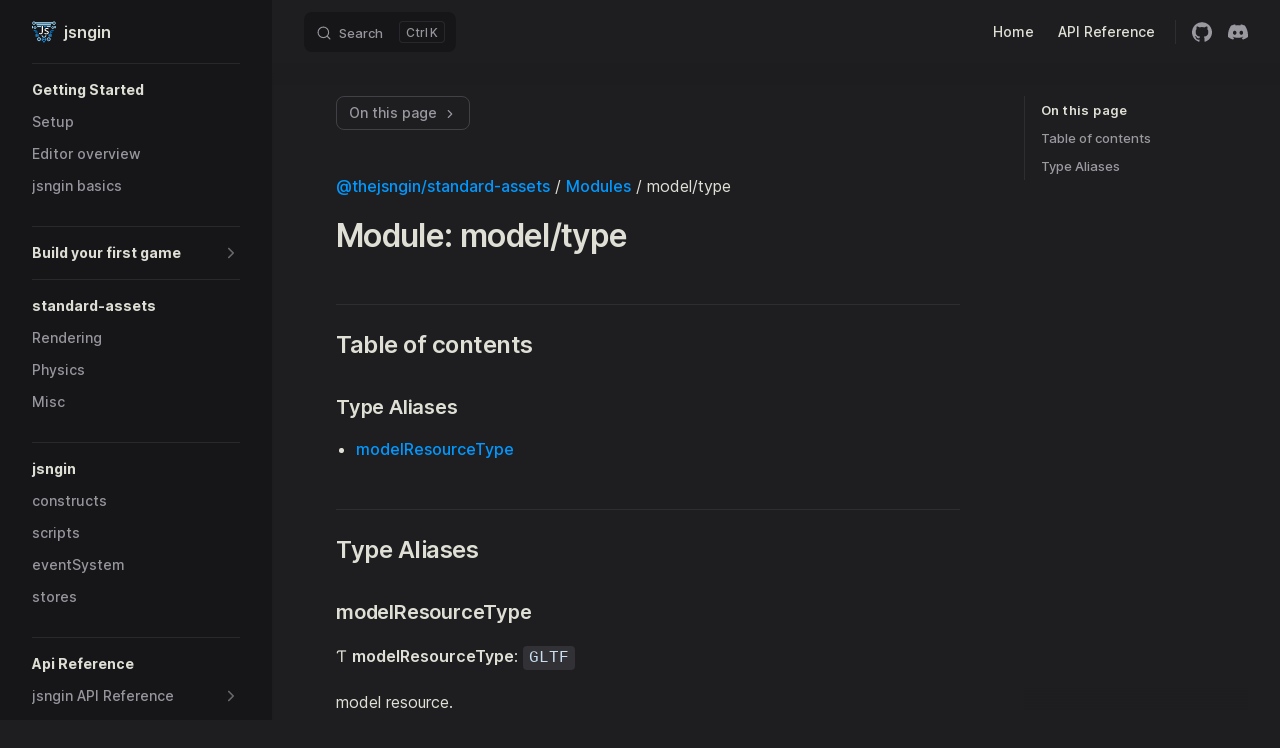

--- FILE ---
content_type: text/html; charset=utf-8
request_url: https://jsngin.com/standard-assets/apiReference/modules/model_type.html
body_size: 6360
content:
<!DOCTYPE html><html lang="en-US" dir="ltr"><head>
    <meta charset="utf-8">
    <meta name="viewport" content="width=device-width,initial-scale=1">
    <title>Module: model/type | jsngin</title>
    <meta name="description" content="Documentation for jsngin standard library and assets">
    <link rel="preload stylesheet" href="/assets/style.fd7af3c3.css" as="style">
    <script type="module" src="/assets/app.74b3e50d.js"></script>
    <link rel="preload" href="/assets/inter-roman-latin.2ed14f66.woff2" as="font" type="font/woff2" crossorigin="">
  <link rel="modulepreload" href="/assets/chunks/framework.9d7713fb.js">
  <link rel="modulepreload" href="/assets/chunks/theme.59e2436b.js">
  <link rel="modulepreload" href="/assets/standard-assets_apiReference_modules_model_type.md.3ad4ddb4.lean.js">
  <link rel="icon" href="logo.svg">
  <meta property="og:title" content="jsngin | Game engine for the web">
  <meta property="og:description" content="Transform the web into your playground">
  <meta property="og:image" content="og-image.png">
  <meta property="og:url" content="https://jsngin.com">
  <meta property="og:type" content="https://jsngin.com">
  <meta property="twitter:card" content="summary_large_image">
  <meta property="twitter:site" content="jsngin | Game engine for the web">
  
<!-- Google tag (gtag.js) -->
<script async="" src="https://www.googletagmanager.com/gtag/js?id=G-TZ8RWGS79X"></script>
<script>
  window.dataLayer = window.dataLayer || [];
  function gtag(){dataLayer.push(arguments);}
  gtag('js', new Date());

  gtag('config', 'G-TZ8RWGS79X');
</script>
</head>
  <body>
    <div id="app"><div class="Layout" data-v-bffce215=""><!--[--><!--]--><!--[--><span tabindex="-1" data-v-73e3a132=""></span><a href="#VPContent" class="VPSkipLink visually-hidden" data-v-73e3a132=""> Skip to content </a><!--]--><!----><header class="VPNav" data-v-bffce215="" data-v-5bdc5df3=""><div class="VPNavBar has-sidebar" data-v-5bdc5df3="" data-v-c388e33c=""><div class="container" data-v-c388e33c=""><div class="title" data-v-c388e33c=""><div class="VPNavBarTitle has-sidebar" data-v-c388e33c="" data-v-1ab7b21f=""><a class="title" href="/" data-v-1ab7b21f=""><!--[--><!--]--><!--[--><img class="VPImage logo" src="/logo.svg" alt="" data-v-dc109a54=""><!--]--><!--[-->jsngin<!--]--><!--[--><!--]--></a></div></div><div class="content" data-v-c388e33c=""><div class="curtain" data-v-c388e33c=""></div><div class="content-body" data-v-c388e33c=""><!--[--><!--]--><div class="VPNavBarSearch search" style="--vp-meta-key:'Meta';" data-v-c388e33c=""><!--[--><!----><div id="local-search"><button type="button" class="DocSearch DocSearch-Button" aria-label="Search"><span class="DocSearch-Button-Container"><svg class="DocSearch-Search-Icon" width="20" height="20" viewBox="0 0 20 20" aria-label="search icon"><path d="M14.386 14.386l4.0877 4.0877-4.0877-4.0877c-2.9418 2.9419-7.7115 2.9419-10.6533 0-2.9419-2.9418-2.9419-7.7115 0-10.6533 2.9418-2.9419 7.7115-2.9419 10.6533 0 2.9419 2.9418 2.9419 7.7115 0 10.6533z" stroke="currentColor" fill="none" fill-rule="evenodd" stroke-linecap="round" stroke-linejoin="round"></path></svg><span class="DocSearch-Button-Placeholder">Search</span></span><span class="DocSearch-Button-Keys"><kbd class="DocSearch-Button-Key"></kbd><kbd class="DocSearch-Button-Key">K</kbd></span></button></div><!--]--></div><nav aria-labelledby="main-nav-aria-label" class="VPNavBarMenu menu" data-v-c388e33c="" data-v-f732b5d0=""><span id="main-nav-aria-label" class="visually-hidden" data-v-f732b5d0="">Main Navigation</span><!--[--><!--[--><a class="VPLink link VPNavBarMenuLink" href="/" tabindex="0" data-v-f732b5d0="" data-v-b7aed9c7="" data-v-f3ed0000=""><!--[-->Home<!--]--><!----></a><!--]--><!--[--><a class="VPLink link VPNavBarMenuLink" href="/jsngin/apiReference/modules.html" tabindex="0" data-v-f732b5d0="" data-v-b7aed9c7="" data-v-f3ed0000=""><!--[-->API Reference<!--]--><!----></a><!--]--><!--]--></nav><!----><!----><div class="VPSocialLinks VPNavBarSocialLinks social-links" data-v-c388e33c="" data-v-ef6192dc="" data-v-b8f6762d=""><!--[--><a class="VPSocialLink" href="https://github.com/thejsngin" aria-label="github" target="_blank" rel="noopener" data-v-b8f6762d="" data-v-dbecf575=""><svg role="img" viewBox="0 0 24 24" xmlns="http://www.w3.org/2000/svg"><title>GitHub</title><path d="M12 .297c-6.63 0-12 5.373-12 12 0 5.303 3.438 9.8 8.205 11.385.6.113.82-.258.82-.577 0-.285-.01-1.04-.015-2.04-3.338.724-4.042-1.61-4.042-1.61C4.422 18.07 3.633 17.7 3.633 17.7c-1.087-.744.084-.729.084-.729 1.205.084 1.838 1.236 1.838 1.236 1.07 1.835 2.809 1.305 3.495.998.108-.776.417-1.305.76-1.605-2.665-.3-5.466-1.332-5.466-5.93 0-1.31.465-2.38 1.235-3.22-.135-.303-.54-1.523.105-3.176 0 0 1.005-.322 3.3 1.23.96-.267 1.98-.399 3-.405 1.02.006 2.04.138 3 .405 2.28-1.552 3.285-1.23 3.285-1.23.645 1.653.24 2.873.12 3.176.765.84 1.23 1.91 1.23 3.22 0 4.61-2.805 5.625-5.475 5.92.42.36.81 1.096.81 2.22 0 1.606-.015 2.896-.015 3.286 0 .315.21.69.825.57C20.565 22.092 24 17.592 24 12.297c0-6.627-5.373-12-12-12"></path></svg></a><a class="VPSocialLink" href="https://discord.gg/F9G4eksSsg" aria-label="discord" target="_blank" rel="noopener" data-v-b8f6762d="" data-v-dbecf575=""><svg role="img" viewBox="0 0 24 24" xmlns="http://www.w3.org/2000/svg"><title>Discord</title><path d="M20.317 4.3698a19.7913 19.7913 0 00-4.8851-1.5152.0741.0741 0 00-.0785.0371c-.211.3753-.4447.8648-.6083 1.2495-1.8447-.2762-3.68-.2762-5.4868 0-.1636-.3933-.4058-.8742-.6177-1.2495a.077.077 0 00-.0785-.037 19.7363 19.7363 0 00-4.8852 1.515.0699.0699 0 00-.0321.0277C.5334 9.0458-.319 13.5799.0992 18.0578a.0824.0824 0 00.0312.0561c2.0528 1.5076 4.0413 2.4228 5.9929 3.0294a.0777.0777 0 00.0842-.0276c.4616-.6304.8731-1.2952 1.226-1.9942a.076.076 0 00-.0416-.1057c-.6528-.2476-1.2743-.5495-1.8722-.8923a.077.077 0 01-.0076-.1277c.1258-.0943.2517-.1923.3718-.2914a.0743.0743 0 01.0776-.0105c3.9278 1.7933 8.18 1.7933 12.0614 0a.0739.0739 0 01.0785.0095c.1202.099.246.1981.3728.2924a.077.077 0 01-.0066.1276 12.2986 12.2986 0 01-1.873.8914.0766.0766 0 00-.0407.1067c.3604.698.7719 1.3628 1.225 1.9932a.076.076 0 00.0842.0286c1.961-.6067 3.9495-1.5219 6.0023-3.0294a.077.077 0 00.0313-.0552c.5004-5.177-.8382-9.6739-3.5485-13.6604a.061.061 0 00-.0312-.0286zM8.02 15.3312c-1.1825 0-2.1569-1.0857-2.1569-2.419 0-1.3332.9555-2.4189 2.157-2.4189 1.2108 0 2.1757 1.0952 2.1568 2.419 0 1.3332-.9555 2.4189-2.1569 2.4189zm7.9748 0c-1.1825 0-2.1569-1.0857-2.1569-2.419 0-1.3332.9554-2.4189 2.1569-2.4189 1.2108 0 2.1757 1.0952 2.1568 2.419 0 1.3332-.946 2.4189-2.1568 2.4189Z"></path></svg></a><!--]--></div><div class="VPFlyout VPNavBarExtra extra" data-v-c388e33c="" data-v-c8c2ae4b="" data-v-6afe904b=""><button type="button" class="button" aria-haspopup="true" aria-expanded="false" aria-label="extra navigation" data-v-6afe904b=""><svg xmlns="http://www.w3.org/2000/svg" aria-hidden="true" focusable="false" viewBox="0 0 24 24" class="icon" data-v-6afe904b=""><circle cx="12" cy="12" r="2"></circle><circle cx="19" cy="12" r="2"></circle><circle cx="5" cy="12" r="2"></circle></svg></button><div class="menu" data-v-6afe904b=""><div class="VPMenu" data-v-6afe904b="" data-v-e42ed9b3=""><!----><!--[--><!--[--><!----><!----><div class="group" data-v-c8c2ae4b=""><div class="item social-links" data-v-c8c2ae4b=""><div class="VPSocialLinks social-links-list" data-v-c8c2ae4b="" data-v-b8f6762d=""><!--[--><a class="VPSocialLink" href="https://github.com/thejsngin" aria-label="github" target="_blank" rel="noopener" data-v-b8f6762d="" data-v-dbecf575=""><svg role="img" viewBox="0 0 24 24" xmlns="http://www.w3.org/2000/svg"><title>GitHub</title><path d="M12 .297c-6.63 0-12 5.373-12 12 0 5.303 3.438 9.8 8.205 11.385.6.113.82-.258.82-.577 0-.285-.01-1.04-.015-2.04-3.338.724-4.042-1.61-4.042-1.61C4.422 18.07 3.633 17.7 3.633 17.7c-1.087-.744.084-.729.084-.729 1.205.084 1.838 1.236 1.838 1.236 1.07 1.835 2.809 1.305 3.495.998.108-.776.417-1.305.76-1.605-2.665-.3-5.466-1.332-5.466-5.93 0-1.31.465-2.38 1.235-3.22-.135-.303-.54-1.523.105-3.176 0 0 1.005-.322 3.3 1.23.96-.267 1.98-.399 3-.405 1.02.006 2.04.138 3 .405 2.28-1.552 3.285-1.23 3.285-1.23.645 1.653.24 2.873.12 3.176.765.84 1.23 1.91 1.23 3.22 0 4.61-2.805 5.625-5.475 5.92.42.36.81 1.096.81 2.22 0 1.606-.015 2.896-.015 3.286 0 .315.21.69.825.57C20.565 22.092 24 17.592 24 12.297c0-6.627-5.373-12-12-12"></path></svg></a><a class="VPSocialLink" href="https://discord.gg/F9G4eksSsg" aria-label="discord" target="_blank" rel="noopener" data-v-b8f6762d="" data-v-dbecf575=""><svg role="img" viewBox="0 0 24 24" xmlns="http://www.w3.org/2000/svg"><title>Discord</title><path d="M20.317 4.3698a19.7913 19.7913 0 00-4.8851-1.5152.0741.0741 0 00-.0785.0371c-.211.3753-.4447.8648-.6083 1.2495-1.8447-.2762-3.68-.2762-5.4868 0-.1636-.3933-.4058-.8742-.6177-1.2495a.077.077 0 00-.0785-.037 19.7363 19.7363 0 00-4.8852 1.515.0699.0699 0 00-.0321.0277C.5334 9.0458-.319 13.5799.0992 18.0578a.0824.0824 0 00.0312.0561c2.0528 1.5076 4.0413 2.4228 5.9929 3.0294a.0777.0777 0 00.0842-.0276c.4616-.6304.8731-1.2952 1.226-1.9942a.076.076 0 00-.0416-.1057c-.6528-.2476-1.2743-.5495-1.8722-.8923a.077.077 0 01-.0076-.1277c.1258-.0943.2517-.1923.3718-.2914a.0743.0743 0 01.0776-.0105c3.9278 1.7933 8.18 1.7933 12.0614 0a.0739.0739 0 01.0785.0095c.1202.099.246.1981.3728.2924a.077.077 0 01-.0066.1276 12.2986 12.2986 0 01-1.873.8914.0766.0766 0 00-.0407.1067c.3604.698.7719 1.3628 1.225 1.9932a.076.076 0 00.0842.0286c1.961-.6067 3.9495-1.5219 6.0023-3.0294a.077.077 0 00.0313-.0552c.5004-5.177-.8382-9.6739-3.5485-13.6604a.061.061 0 00-.0312-.0286zM8.02 15.3312c-1.1825 0-2.1569-1.0857-2.1569-2.419 0-1.3332.9555-2.4189 2.157-2.4189 1.2108 0 2.1757 1.0952 2.1568 2.419 0 1.3332-.9555 2.4189-2.1569 2.4189zm7.9748 0c-1.1825 0-2.1569-1.0857-2.1569-2.419 0-1.3332.9554-2.4189 2.1569-2.4189 1.2108 0 2.1757 1.0952 2.1568 2.419 0 1.3332-.946 2.4189-2.1568 2.4189Z"></path></svg></a><!--]--></div></div></div><!--]--><!--]--></div></div></div><!--[--><!--]--><button type="button" class="VPNavBarHamburger hamburger" aria-label="mobile navigation" aria-expanded="false" aria-controls="VPNavScreen" data-v-c388e33c="" data-v-6bee1efd=""><span class="container" data-v-6bee1efd=""><span class="top" data-v-6bee1efd=""></span><span class="middle" data-v-6bee1efd=""></span><span class="bottom" data-v-6bee1efd=""></span></span></button></div></div></div></div><!----></header><div class="VPLocalNav" data-v-bffce215="" data-v-d1e27b08=""><button class="menu" aria-expanded="false" aria-controls="VPSidebarNav" data-v-d1e27b08=""><svg xmlns="http://www.w3.org/2000/svg" aria-hidden="true" focusable="false" viewBox="0 0 24 24" class="menu-icon" data-v-d1e27b08=""><path d="M17,11H3c-0.6,0-1-0.4-1-1s0.4-1,1-1h14c0.6,0,1,0.4,1,1S17.6,11,17,11z"></path><path d="M21,7H3C2.4,7,2,6.6,2,6s0.4-1,1-1h18c0.6,0,1,0.4,1,1S21.6,7,21,7z"></path><path d="M21,15H3c-0.6,0-1-0.4-1-1s0.4-1,1-1h18c0.6,0,1,0.4,1,1S21.6,15,21,15z"></path><path d="M17,19H3c-0.6,0-1-0.4-1-1s0.4-1,1-1h14c0.6,0,1,0.4,1,1S17.6,19,17,19z"></path></svg><span class="menu-text" data-v-d1e27b08="">Menu</span></button><div class="VPLocalNavOutlineDropdown" style="--vp-vh:0px;" data-v-d1e27b08="" data-v-fb63c957=""><button data-v-fb63c957="">Return to top</button><!----></div></div><aside class="VPSidebar" data-v-bffce215="" data-v-fe05da0a=""><div class="curtain" data-v-fe05da0a=""></div><nav class="nav" id="VPSidebarNav" aria-labelledby="sidebar-aria-label" tabindex="-1" data-v-fe05da0a=""><span class="visually-hidden" id="sidebar-aria-label" data-v-fe05da0a=""> Sidebar Navigation </span><!--[--><!--]--><!--[--><div class="group" data-v-fe05da0a=""><section class="VPSidebarItem level-0" data-v-fe05da0a="" data-v-0bb349fd=""><div class="item" role="button" tabindex="0" data-v-0bb349fd=""><div class="indicator" data-v-0bb349fd=""></div><h2 class="text" data-v-0bb349fd="">Getting Started</h2><!----></div><div class="items" data-v-0bb349fd=""><!--[--><div class="VPSidebarItem level-1 is-link" data-v-0bb349fd=""><div class="item" data-v-0bb349fd=""><div class="indicator" data-v-0bb349fd=""></div><a class="VPLink link link" href="/gettingStarted/setup.html" data-v-0bb349fd="" data-v-f3ed0000=""><!--[--><p class="text" data-v-0bb349fd="">Setup</p><!--]--><!----></a><!----></div><!----></div><div class="VPSidebarItem level-1 is-link" data-v-0bb349fd=""><div class="item" data-v-0bb349fd=""><div class="indicator" data-v-0bb349fd=""></div><a class="VPLink link link" href="/gettingStarted/editorOverview.html" data-v-0bb349fd="" data-v-f3ed0000=""><!--[--><p class="text" data-v-0bb349fd="">Editor overview</p><!--]--><!----></a><!----></div><!----></div><div class="VPSidebarItem level-1 is-link" data-v-0bb349fd=""><div class="item" data-v-0bb349fd=""><div class="indicator" data-v-0bb349fd=""></div><a class="VPLink link link" href="/gettingStarted/jsnginBasics.html" data-v-0bb349fd="" data-v-f3ed0000=""><!--[--><p class="text" data-v-0bb349fd="">jsngin basics</p><!--]--><!----></a><!----></div><!----></div><!--]--></div></section></div><div class="group" data-v-fe05da0a=""><section class="VPSidebarItem level-0 collapsible collapsed" data-v-fe05da0a="" data-v-0bb349fd=""><div class="item" role="button" tabindex="0" data-v-0bb349fd=""><div class="indicator" data-v-0bb349fd=""></div><h2 class="text" data-v-0bb349fd="">Build your first game</h2><div class="caret" role="button" aria-label="toggle section" tabindex="0" data-v-0bb349fd=""><svg xmlns="http://www.w3.org/2000/svg" aria-hidden="true" focusable="false" viewBox="0 0 24 24" class="caret-icon" data-v-0bb349fd=""><path d="M9,19c-0.3,0-0.5-0.1-0.7-0.3c-0.4-0.4-0.4-1,0-1.4l5.3-5.3L8.3,6.7c-0.4-0.4-0.4-1,0-1.4s1-0.4,1.4,0l6,6c0.4,0.4,0.4,1,0,1.4l-6,6C9.5,18.9,9.3,19,9,19z"></path></svg></div></div><div class="items" data-v-0bb349fd=""><!--[--><div class="VPSidebarItem level-1 is-link" data-v-0bb349fd=""><div class="item" data-v-0bb349fd=""><div class="indicator" data-v-0bb349fd=""></div><a class="VPLink link link" href="/pong3d/pong.html" data-v-0bb349fd="" data-v-f3ed0000=""><!--[--><p class="text" data-v-0bb349fd="">Demo</p><!--]--><!----></a><!----></div><!----></div><div class="VPSidebarItem level-1 is-link" data-v-0bb349fd=""><div class="item" data-v-0bb349fd=""><div class="indicator" data-v-0bb349fd=""></div><a class="VPLink link link" href="/pong3d/levelSetup.html" data-v-0bb349fd="" data-v-f3ed0000=""><!--[--><p class="text" data-v-0bb349fd="">levelSetup</p><!--]--><!----></a><!----></div><!----></div><div class="VPSidebarItem level-1 is-link" data-v-0bb349fd=""><div class="item" data-v-0bb349fd=""><div class="indicator" data-v-0bb349fd=""></div><a class="VPLink link link" href="/pong3d/camera.html" data-v-0bb349fd="" data-v-f3ed0000=""><!--[--><p class="text" data-v-0bb349fd="">cameraSetup</p><!--]--><!----></a><!----></div><!----></div><div class="VPSidebarItem level-1 is-link" data-v-0bb349fd=""><div class="item" data-v-0bb349fd=""><div class="indicator" data-v-0bb349fd=""></div><a class="VPLink link link" href="/pong3d/userMovement.html" data-v-0bb349fd="" data-v-f3ed0000=""><!--[--><p class="text" data-v-0bb349fd="">userMovement</p><!--]--><!----></a><!----></div><!----></div><div class="VPSidebarItem level-1 is-link" data-v-0bb349fd=""><div class="item" data-v-0bb349fd=""><div class="indicator" data-v-0bb349fd=""></div><a class="VPLink link link" href="/pong3d/botMovement.html" data-v-0bb349fd="" data-v-f3ed0000=""><!--[--><p class="text" data-v-0bb349fd="">botMovement</p><!--]--><!----></a><!----></div><!----></div><div class="VPSidebarItem level-1 is-link" data-v-0bb349fd=""><div class="item" data-v-0bb349fd=""><div class="indicator" data-v-0bb349fd=""></div><a class="VPLink link link" href="/pong3d/puck.html" data-v-0bb349fd="" data-v-f3ed0000=""><!--[--><p class="text" data-v-0bb349fd="">puck</p><!--]--><!----></a><!----></div><!----></div><div class="VPSidebarItem level-1 is-link" data-v-0bb349fd=""><div class="item" data-v-0bb349fd=""><div class="indicator" data-v-0bb349fd=""></div><a class="VPLink link link" href="/pong3d/walls.html" data-v-0bb349fd="" data-v-f3ed0000=""><!--[--><p class="text" data-v-0bb349fd="">walls</p><!--]--><!----></a><!----></div><!----></div><!--]--></div></section></div><div class="group" data-v-fe05da0a=""><section class="VPSidebarItem level-0" data-v-fe05da0a="" data-v-0bb349fd=""><div class="item" role="button" tabindex="0" data-v-0bb349fd=""><div class="indicator" data-v-0bb349fd=""></div><h2 class="text" data-v-0bb349fd="">standard-assets</h2><!----></div><div class="items" data-v-0bb349fd=""><!--[--><div class="VPSidebarItem level-1 is-link" data-v-0bb349fd=""><div class="item" data-v-0bb349fd=""><div class="indicator" data-v-0bb349fd=""></div><a class="VPLink link link" href="/standard-assets/rendering.html" data-v-0bb349fd="" data-v-f3ed0000=""><!--[--><p class="text" data-v-0bb349fd="">Rendering</p><!--]--><!----></a><!----></div><!----></div><div class="VPSidebarItem level-1 is-link" data-v-0bb349fd=""><div class="item" data-v-0bb349fd=""><div class="indicator" data-v-0bb349fd=""></div><a class="VPLink link link" href="/standard-assets/physics.html" data-v-0bb349fd="" data-v-f3ed0000=""><!--[--><p class="text" data-v-0bb349fd="">Physics</p><!--]--><!----></a><!----></div><!----></div><div class="VPSidebarItem level-1 is-link" data-v-0bb349fd=""><div class="item" data-v-0bb349fd=""><div class="indicator" data-v-0bb349fd=""></div><a class="VPLink link link" href="/standard-assets/misc.html" data-v-0bb349fd="" data-v-f3ed0000=""><!--[--><p class="text" data-v-0bb349fd="">Misc</p><!--]--><!----></a><!----></div><!----></div><!--]--></div></section></div><div class="group" data-v-fe05da0a=""><section class="VPSidebarItem level-0" data-v-fe05da0a="" data-v-0bb349fd=""><div class="item" role="button" tabindex="0" data-v-0bb349fd=""><div class="indicator" data-v-0bb349fd=""></div><h2 class="text" data-v-0bb349fd="">jsngin</h2><!----></div><div class="items" data-v-0bb349fd=""><!--[--><div class="VPSidebarItem level-1 is-link" data-v-0bb349fd=""><div class="item" data-v-0bb349fd=""><div class="indicator" data-v-0bb349fd=""></div><a class="VPLink link link" href="/jsngin/constructs.html" data-v-0bb349fd="" data-v-f3ed0000=""><!--[--><p class="text" data-v-0bb349fd="">constructs</p><!--]--><!----></a><!----></div><!----></div><div class="VPSidebarItem level-1 is-link" data-v-0bb349fd=""><div class="item" data-v-0bb349fd=""><div class="indicator" data-v-0bb349fd=""></div><a class="VPLink link link" href="/jsngin/scripts.html" data-v-0bb349fd="" data-v-f3ed0000=""><!--[--><p class="text" data-v-0bb349fd="">scripts</p><!--]--><!----></a><!----></div><!----></div><div class="VPSidebarItem level-1 is-link" data-v-0bb349fd=""><div class="item" data-v-0bb349fd=""><div class="indicator" data-v-0bb349fd=""></div><a class="VPLink link link" href="/jsngin/eventSystem.html" data-v-0bb349fd="" data-v-f3ed0000=""><!--[--><p class="text" data-v-0bb349fd="">eventSystem</p><!--]--><!----></a><!----></div><!----></div><div class="VPSidebarItem level-1 is-link" data-v-0bb349fd=""><div class="item" data-v-0bb349fd=""><div class="indicator" data-v-0bb349fd=""></div><a class="VPLink link link" href="/jsngin/stores.html" data-v-0bb349fd="" data-v-f3ed0000=""><!--[--><p class="text" data-v-0bb349fd="">stores</p><!--]--><!----></a><!----></div><!----></div><!--]--></div></section></div><div class="group" data-v-fe05da0a=""><section class="VPSidebarItem level-0 has-active" data-v-fe05da0a="" data-v-0bb349fd=""><div class="item" role="button" tabindex="0" data-v-0bb349fd=""><div class="indicator" data-v-0bb349fd=""></div><h2 class="text" data-v-0bb349fd="">Api Reference</h2><!----></div><div class="items" data-v-0bb349fd=""><!--[--><section class="VPSidebarItem level-1 collapsible collapsed" data-v-0bb349fd=""><div class="item" role="button" tabindex="0" data-v-0bb349fd=""><div class="indicator" data-v-0bb349fd=""></div><h3 class="text" data-v-0bb349fd="">jsngin API Reference</h3><div class="caret" role="button" aria-label="toggle section" tabindex="0" data-v-0bb349fd=""><svg xmlns="http://www.w3.org/2000/svg" aria-hidden="true" focusable="false" viewBox="0 0 24 24" class="caret-icon" data-v-0bb349fd=""><path d="M9,19c-0.3,0-0.5-0.1-0.7-0.3c-0.4-0.4-0.4-1,0-1.4l5.3-5.3L8.3,6.7c-0.4-0.4-0.4-1,0-1.4s1-0.4,1.4,0l6,6c0.4,0.4,0.4,1,0,1.4l-6,6C9.5,18.9,9.3,19,9,19z"></path></svg></div></div><div class="items" data-v-0bb349fd=""><!--[--><div class="VPSidebarItem level-2 is-link" data-v-0bb349fd=""><div class="item" data-v-0bb349fd=""><div class="indicator" data-v-0bb349fd=""></div><a class="VPLink link link" href="/jsngin/apiReference/README.html" data-v-0bb349fd="" data-v-f3ed0000=""><!--[--><p class="text" data-v-0bb349fd="">README</p><!--]--><!----></a><!----></div><!----></div><div class="VPSidebarItem level-2 is-link" data-v-0bb349fd=""><div class="item" data-v-0bb349fd=""><div class="indicator" data-v-0bb349fd=""></div><a class="VPLink link link" href="/jsngin/apiReference/modules.html" data-v-0bb349fd="" data-v-f3ed0000=""><!--[--><p class="text" data-v-0bb349fd="">modules</p><!--]--><!----></a><!----></div><!----></div><section class="VPSidebarItem level-2" data-v-0bb349fd=""><div class="item" role="button" tabindex="0" data-v-0bb349fd=""><div class="indicator" data-v-0bb349fd=""></div><h4 class="text" data-v-0bb349fd="">interfaces</h4><!----></div><div class="items" data-v-0bb349fd=""><!--[--><div class="VPSidebarItem level-3 is-link" data-v-0bb349fd=""><div class="item" data-v-0bb349fd=""><div class="indicator" data-v-0bb349fd=""></div><a class="VPLink link link" href="/jsngin/apiReference/interfaces/Game.html" data-v-0bb349fd="" data-v-f3ed0000=""><!--[--><p class="text" data-v-0bb349fd="">Game</p><!--]--><!----></a><!----></div><!----></div><div class="VPSidebarItem level-3 is-link" data-v-0bb349fd=""><div class="item" data-v-0bb349fd=""><div class="indicator" data-v-0bb349fd=""></div><a class="VPLink link link" href="/jsngin/apiReference/interfaces/GameInstance.html" data-v-0bb349fd="" data-v-f3ed0000=""><!--[--><p class="text" data-v-0bb349fd="">GameInstance</p><!--]--><!----></a><!----></div><!----></div><div class="VPSidebarItem level-3 is-link" data-v-0bb349fd=""><div class="item" data-v-0bb349fd=""><div class="indicator" data-v-0bb349fd=""></div><a class="VPLink link link" href="/jsngin/apiReference/interfaces/GameObject.html" data-v-0bb349fd="" data-v-f3ed0000=""><!--[--><p class="text" data-v-0bb349fd="">GameObject</p><!--]--><!----></a><!----></div><!----></div><div class="VPSidebarItem level-3 is-link" data-v-0bb349fd=""><div class="item" data-v-0bb349fd=""><div class="indicator" data-v-0bb349fd=""></div><a class="VPLink link link" href="/jsngin/apiReference/interfaces/GameObjectInstance.html" data-v-0bb349fd="" data-v-f3ed0000=""><!--[--><p class="text" data-v-0bb349fd="">GameObjectInstance</p><!--]--><!----></a><!----></div><!----></div><!--]--></div></section><!--]--></div></section><section class="VPSidebarItem level-1 collapsible has-active" data-v-0bb349fd=""><div class="item" role="button" tabindex="0" data-v-0bb349fd=""><div class="indicator" data-v-0bb349fd=""></div><h3 class="text" data-v-0bb349fd="">standard-assets API Reference</h3><div class="caret" role="button" aria-label="toggle section" tabindex="0" data-v-0bb349fd=""><svg xmlns="http://www.w3.org/2000/svg" aria-hidden="true" focusable="false" viewBox="0 0 24 24" class="caret-icon" data-v-0bb349fd=""><path d="M9,19c-0.3,0-0.5-0.1-0.7-0.3c-0.4-0.4-0.4-1,0-1.4l5.3-5.3L8.3,6.7c-0.4-0.4-0.4-1,0-1.4s1-0.4,1.4,0l6,6c0.4,0.4,0.4,1,0,1.4l-6,6C9.5,18.9,9.3,19,9,19z"></path></svg></div></div><div class="items" data-v-0bb349fd=""><!--[--><div class="VPSidebarItem level-2 is-link" data-v-0bb349fd=""><div class="item" data-v-0bb349fd=""><div class="indicator" data-v-0bb349fd=""></div><a class="VPLink link link" href="/standard-assets/apiReference/README.html" data-v-0bb349fd="" data-v-f3ed0000=""><!--[--><p class="text" data-v-0bb349fd="">README</p><!--]--><!----></a><!----></div><!----></div><div class="VPSidebarItem level-2 is-link" data-v-0bb349fd=""><div class="item" data-v-0bb349fd=""><div class="indicator" data-v-0bb349fd=""></div><a class="VPLink link link" href="/standard-assets/apiReference/modules.html" data-v-0bb349fd="" data-v-f3ed0000=""><!--[--><p class="text" data-v-0bb349fd="">modules</p><!--]--><!----></a><!----></div><!----></div><section class="VPSidebarItem level-2 has-active" data-v-0bb349fd=""><div class="item" role="button" tabindex="0" data-v-0bb349fd=""><div class="indicator" data-v-0bb349fd=""></div><h4 class="text" data-v-0bb349fd="">modules</h4><!----></div><div class="items" data-v-0bb349fd=""><!--[--><div class="VPSidebarItem level-3 is-link" data-v-0bb349fd=""><div class="item" data-v-0bb349fd=""><div class="indicator" data-v-0bb349fd=""></div><a class="VPLink link link" href="/standard-assets/apiReference/modules/camera_type.html" data-v-0bb349fd="" data-v-f3ed0000=""><!--[--><p class="text" data-v-0bb349fd="">camera_type</p><!--]--><!----></a><!----></div><!----></div><div class="VPSidebarItem level-3 is-link" data-v-0bb349fd=""><div class="item" data-v-0bb349fd=""><div class="indicator" data-v-0bb349fd=""></div><a class="VPLink link link" href="/standard-assets/apiReference/modules/collider.html" data-v-0bb349fd="" data-v-f3ed0000=""><!--[--><p class="text" data-v-0bb349fd="">collider</p><!--]--><!----></a><!----></div><!----></div><div class="VPSidebarItem level-3 is-link" data-v-0bb349fd=""><div class="item" data-v-0bb349fd=""><div class="indicator" data-v-0bb349fd=""></div><a class="VPLink link link" href="/standard-assets/apiReference/modules/geometry_type.html" data-v-0bb349fd="" data-v-f3ed0000=""><!--[--><p class="text" data-v-0bb349fd="">geometry_type</p><!--]--><!----></a><!----></div><!----></div><div class="VPSidebarItem level-3 is-link" data-v-0bb349fd=""><div class="item" data-v-0bb349fd=""><div class="indicator" data-v-0bb349fd=""></div><a class="VPLink link link" href="/standard-assets/apiReference/modules/light_type.html" data-v-0bb349fd="" data-v-f3ed0000=""><!--[--><p class="text" data-v-0bb349fd="">light_type</p><!--]--><!----></a><!----></div><!----></div><div class="VPSidebarItem level-3 is-link" data-v-0bb349fd=""><div class="item" data-v-0bb349fd=""><div class="indicator" data-v-0bb349fd=""></div><a class="VPLink link link" href="/standard-assets/apiReference/modules/material_type.html" data-v-0bb349fd="" data-v-f3ed0000=""><!--[--><p class="text" data-v-0bb349fd="">material_type</p><!--]--><!----></a><!----></div><!----></div><div class="VPSidebarItem level-3 is-link" data-v-0bb349fd=""><div class="item" data-v-0bb349fd=""><div class="indicator" data-v-0bb349fd=""></div><a class="VPLink link link" href="/standard-assets/apiReference/modules/mesh_type.html" data-v-0bb349fd="" data-v-f3ed0000=""><!--[--><p class="text" data-v-0bb349fd="">mesh_type</p><!--]--><!----></a><!----></div><!----></div><div class="VPSidebarItem level-3 is-link is-active has-active" data-v-0bb349fd=""><div class="item" data-v-0bb349fd=""><div class="indicator" data-v-0bb349fd=""></div><a class="VPLink link link" href="/standard-assets/apiReference/modules/model_type.html" data-v-0bb349fd="" data-v-f3ed0000=""><!--[--><p class="text" data-v-0bb349fd="">model_type</p><!--]--><!----></a><!----></div><!----></div><div class="VPSidebarItem level-3 is-link" data-v-0bb349fd=""><div class="item" data-v-0bb349fd=""><div class="indicator" data-v-0bb349fd=""></div><a class="VPLink link link" href="/standard-assets/apiReference/modules/physicsWorld_type.html" data-v-0bb349fd="" data-v-f3ed0000=""><!--[--><p class="text" data-v-0bb349fd="">physicsWorld_type</p><!--]--><!----></a><!----></div><!----></div><div class="VPSidebarItem level-3 is-link" data-v-0bb349fd=""><div class="item" data-v-0bb349fd=""><div class="indicator" data-v-0bb349fd=""></div><a class="VPLink link link" href="/standard-assets/apiReference/modules/renderer_type.html" data-v-0bb349fd="" data-v-f3ed0000=""><!--[--><p class="text" data-v-0bb349fd="">renderer_type</p><!--]--><!----></a><!----></div><!----></div><div class="VPSidebarItem level-3 is-link" data-v-0bb349fd=""><div class="item" data-v-0bb349fd=""><div class="indicator" data-v-0bb349fd=""></div><a class="VPLink link link" href="/standard-assets/apiReference/modules/rigidBody_type.html" data-v-0bb349fd="" data-v-f3ed0000=""><!--[--><p class="text" data-v-0bb349fd="">rigidBody_type</p><!--]--><!----></a><!----></div><!----></div><div class="VPSidebarItem level-3 is-link" data-v-0bb349fd=""><div class="item" data-v-0bb349fd=""><div class="indicator" data-v-0bb349fd=""></div><a class="VPLink link link" href="/standard-assets/apiReference/modules/scene_type.html" data-v-0bb349fd="" data-v-f3ed0000=""><!--[--><p class="text" data-v-0bb349fd="">scene_type</p><!--]--><!----></a><!----></div><!----></div><div class="VPSidebarItem level-3 is-link" data-v-0bb349fd=""><div class="item" data-v-0bb349fd=""><div class="indicator" data-v-0bb349fd=""></div><a class="VPLink link link" href="/standard-assets/apiReference/modules/script.html" data-v-0bb349fd="" data-v-f3ed0000=""><!--[--><p class="text" data-v-0bb349fd="">script</p><!--]--><!----></a><!----></div><!----></div><div class="VPSidebarItem level-3 is-link" data-v-0bb349fd=""><div class="item" data-v-0bb349fd=""><div class="indicator" data-v-0bb349fd=""></div><a class="VPLink link link" href="/standard-assets/apiReference/modules/transform_type.html" data-v-0bb349fd="" data-v-f3ed0000=""><!--[--><p class="text" data-v-0bb349fd="">transform_type</p><!--]--><!----></a><!----></div><!----></div><!--]--></div></section><!--]--></div></section><!--]--></div></section></div><!--]--><!--[--><!--]--></nav></aside><div class="VPContent has-sidebar" id="VPContent" data-v-bffce215="" data-v-91952ce3=""><div class="VPDoc has-sidebar has-aside" data-v-91952ce3="" data-v-c11df1f0=""><!--[--><!--]--><div class="container" data-v-c11df1f0=""><div class="aside" data-v-c11df1f0=""><div class="aside-curtain" data-v-c11df1f0=""></div><div class="aside-container" data-v-c11df1f0=""><div class="aside-content" data-v-c11df1f0=""><div class="VPDocAside" data-v-c11df1f0="" data-v-cb998dce=""><!--[--><!--]--><!--[--><!--]--><div class="VPDocAsideOutline" data-v-cb998dce="" data-v-c834746b=""><div class="content" data-v-c834746b=""><div class="outline-marker" data-v-c834746b=""></div><div class="outline-title" data-v-c834746b="">On this page</div><nav aria-labelledby="doc-outline-aria-label" data-v-c834746b=""><span class="visually-hidden" id="doc-outline-aria-label" data-v-c834746b=""> Table of Contents for current page </span><ul class="root" data-v-c834746b="" data-v-a379eb72=""><!--[--><!--]--></ul></nav></div></div><!--[--><!--]--><div class="spacer" data-v-cb998dce=""></div><!--[--><!--]--><!----><!--[--><!--]--><!--[--><!--]--></div></div></div></div><div class="content" data-v-c11df1f0=""><div class="content-container" data-v-c11df1f0=""><!--[--><!--]--><!----><main class="main" data-v-c11df1f0=""><div style="position:relative;" class="vp-doc _standard-assets_apiReference_modules_model_type" data-v-c11df1f0=""><div><p><a href="./../README.html">@thejsngin/standard-assets</a> / <a href="./../modules.html">Modules</a> / model/type</p><h1 id="module-model-type" tabindex="-1">Module: model/type <a class="header-anchor" href="#module-model-type" aria-label="Permalink to &quot;Module: model/type&quot;">​</a></h1><h2 id="table-of-contents" tabindex="-1">Table of contents <a class="header-anchor" href="#table-of-contents" aria-label="Permalink to &quot;Table of contents&quot;">​</a></h2><h3 id="type-aliases" tabindex="-1">Type Aliases <a class="header-anchor" href="#type-aliases" aria-label="Permalink to &quot;Type Aliases&quot;">​</a></h3><ul><li><a href="./model_type.html#modelresourcetype">modelResourceType</a></li></ul><h2 id="type-aliases-1" tabindex="-1">Type Aliases <a class="header-anchor" href="#type-aliases-1" aria-label="Permalink to &quot;Type Aliases&quot;">​</a></h2><h3 id="modelresourcetype" tabindex="-1">modelResourceType <a class="header-anchor" href="#modelresourcetype" aria-label="Permalink to &quot;modelResourceType&quot;">​</a></h3><p>Ƭ <strong>modelResourceType</strong>: <code>GLTF</code></p><p>model resource.</p><div class="warning custom-block"><p class="custom-block-title">WARNING</p><p>Only <code>.glb</code> files are supported as of now.</p></div><h4 id="defined-in" tabindex="-1">Defined in <a class="header-anchor" href="#defined-in" aria-label="Permalink to &quot;Defined in&quot;">​</a></h4><p><a href="https://bitbucket.org/k4gameengine/standard-assets/src/2aff3ea/model/type.ts#lines-17" target="_blank" rel="noreferrer">model/type.ts:17</a></p></div></div></main><footer class="VPDocFooter" data-v-c11df1f0="" data-v-fc0d1b73=""><!--[--><!--]--><!----><div class="prev-next" data-v-fc0d1b73=""><div class="pager" data-v-fc0d1b73=""><a class="pager-link prev" href="/standard-assets/apiReference/modules/mesh_type.html" data-v-fc0d1b73=""><span class="desc" data-v-fc0d1b73="">Previous page</span><span class="title" data-v-fc0d1b73="">mesh_type</span></a></div><div class="has-prev pager" data-v-fc0d1b73=""><a class="pager-link next" href="/standard-assets/apiReference/modules/physicsWorld_type.html" data-v-fc0d1b73=""><span class="desc" data-v-fc0d1b73="">Next page</span><span class="title" data-v-fc0d1b73="">physicsWorld_type</span></a></div></div></footer><!--[--><!--]--></div></div></div><!--[--><!--]--></div></div><footer class="VPFooter has-sidebar" data-v-bffce215="" data-v-07acdfa3=""><div class="container" data-v-07acdfa3=""><p class="message" data-v-07acdfa3="">Contact us <a href="mailto:sup@jsngin.com">sup@jsngin.com</a></p><p class="copyright" data-v-07acdfa3="">Copyright © 2023-present jsngin</p></div></footer><!--[--><!--]--></div></div>
    <script>__VP_HASH_MAP__ = JSON.parse("{\"pong3d_botmovement.md\":\"7c4b791b\",\"pong3d_camera.md\":\"91b5a3ba\",\"pong3d_levelsetup.md\":\"2b4229a3\",\"pong3d_pong.md\":\"1c82e748\",\"jsngin_apireference_modules.md\":\"e9360fc7\",\"jsngin_scripts.md\":\"25afc452\",\"gettingstarted_editoroverview.md\":\"73f10565\",\"gettingstarted_jsnginbasics.md\":\"fadfea4d\",\"index.md\":\"f0635646\",\"jsngin_eventsystem.md\":\"ec39f5bd\",\"jsngin_apireference_readme.md\":\"73ad3354\",\"jsngin_constructs.md\":\"ed126b9d\",\"jsngin_apireference_interfaces_gameobject.md\":\"e3848d3e\",\"jsngin_stores.md\":\"8fe68c41\",\"jsngin_apireference_interfaces_gameobjectinstance.md\":\"b19c44a0\",\"pong3d_usermovement.md\":\"aaf111ee\",\"pong3d_walls.md\":\"33c05fff\",\"standard-assets_apireference_readme.md\":\"0990f5de\",\"gettingstarted_setup.md\":\"a015d38f\",\"standard-assets_apireference_modules.md\":\"b9505511\",\"standard-assets_apireference_modules_camera_type.md\":\"ca412aff\",\"standard-assets_apireference_modules_geometry_type.md\":\"b4ed16bc\",\"standard-assets_apireference_modules_light_type.md\":\"c0823433\",\"standard-assets_apireference_modules_material_type.md\":\"a37b5d71\",\"standard-assets_apireference_modules_mesh_type.md\":\"46a3570a\",\"standard-assets_apireference_modules_model_type.md\":\"3ad4ddb4\",\"standard-assets_apireference_modules_collider.md\":\"1791501c\",\"jsngin_apireference_interfaces_game.md\":\"6423df7c\",\"pong3d_puck.md\":\"f8f3b6c4\",\"standard-assets_apireference_modules_physicsworld_type.md\":\"e5ce6eb7\",\"jsngin_apireference_interfaces_gameinstance.md\":\"62bd34c4\",\"standard-assets_apireference_modules_renderer_type.md\":\"7d77547c\",\"standard-assets_rendering.md\":\"4ffc9450\",\"standard-assets_apireference_modules_transform_type.md\":\"2b83d955\",\"standard-assets_misc.md\":\"9573fff7\",\"standard-assets_apireference_modules_rigidbody_type.md\":\"c8c4ca72\",\"standard-assets_apireference_modules_scene_type.md\":\"24536cdb\",\"standard-assets_apireference_modules_script.md\":\"e96fe849\",\"standard-assets_physics.md\":\"11c58961\"}")
__VP_SITE_DATA__ = JSON.parse("{\"lang\":\"en-US\",\"dir\":\"ltr\",\"title\":\"jsngin\",\"description\":\"Documentation for jsngin standard library and assets\",\"base\":\"/\",\"head\":[],\"appearance\":false,\"themeConfig\":{\"logo\":\"logo.svg\",\"nav\":[{\"text\":\"Home\",\"link\":\"/\"},{\"text\":\"API Reference\",\"link\":\"/jsngin/apiReference/modules\"}],\"sidebar\":[{\"text\":\"Getting Started\",\"items\":[{\"text\":\"Setup\",\"link\":\"/gettingStarted/setup\"},{\"text\":\"Editor overview\",\"link\":\"/gettingStarted/editorOverview\"},{\"text\":\"jsngin basics\",\"link\":\"/gettingStarted/jsnginBasics\"}]},{\"text\":\"Build your first game\",\"collapsed\":true,\"items\":[{\"text\":\"Demo\",\"link\":\"/pong3d/pong\"},{\"text\":\"levelSetup\",\"link\":\"/pong3d/levelSetup\"},{\"text\":\"cameraSetup\",\"link\":\"/pong3d/camera\"},{\"text\":\"userMovement\",\"link\":\"/pong3d/userMovement\"},{\"text\":\"botMovement\",\"link\":\"/pong3d/botMovement\"},{\"text\":\"puck\",\"link\":\"/pong3d/puck\"},{\"text\":\"walls\",\"link\":\"/pong3d/walls\"}]},{\"text\":\"standard-assets\",\"items\":[{\"text\":\"Rendering\",\"link\":\"/standard-assets/rendering\"},{\"text\":\"Physics\",\"link\":\"/standard-assets/physics\"},{\"text\":\"Misc\",\"link\":\"/standard-assets/misc\"}]},{\"text\":\"jsngin\",\"items\":[{\"text\":\"constructs\",\"link\":\"/jsngin/constructs\"},{\"text\":\"scripts\",\"link\":\"/jsngin/scripts\"},{\"text\":\"eventSystem\",\"link\":\"/jsngin/eventSystem\"},{\"text\":\"stores\",\"link\":\"/jsngin/stores\"}]},{\"text\":\"Api Reference\",\"items\":[{\"text\":\"jsngin API Reference\",\"items\":[{\"text\":\"README\",\"link\":\"/jsngin/apiReference/README.md\"},{\"text\":\"modules\",\"link\":\"/jsngin/apiReference/modules.md\"},{\"text\":\"interfaces\",\"items\":[{\"text\":\"Game\",\"link\":\"/jsngin/apiReference/interfaces/Game.md\"},{\"text\":\"GameInstance\",\"link\":\"/jsngin/apiReference/interfaces/GameInstance.md\"},{\"text\":\"GameObject\",\"link\":\"/jsngin/apiReference/interfaces/GameObject.md\"},{\"text\":\"GameObjectInstance\",\"link\":\"/jsngin/apiReference/interfaces/GameObjectInstance.md\"}]}],\"collapsed\":true},{\"text\":\"standard-assets API Reference\",\"items\":[{\"text\":\"README\",\"link\":\"/standard-assets/apiReference/README.md\"},{\"text\":\"modules\",\"link\":\"/standard-assets/apiReference/modules.md\"},{\"text\":\"modules\",\"items\":[{\"text\":\"camera_type\",\"link\":\"/standard-assets/apiReference/modules/camera_type.md\"},{\"text\":\"collider\",\"link\":\"/standard-assets/apiReference/modules/collider.md\"},{\"text\":\"geometry_type\",\"link\":\"/standard-assets/apiReference/modules/geometry_type.md\"},{\"text\":\"light_type\",\"link\":\"/standard-assets/apiReference/modules/light_type.md\"},{\"text\":\"material_type\",\"link\":\"/standard-assets/apiReference/modules/material_type.md\"},{\"text\":\"mesh_type\",\"link\":\"/standard-assets/apiReference/modules/mesh_type.md\"},{\"text\":\"model_type\",\"link\":\"/standard-assets/apiReference/modules/model_type.md\"},{\"text\":\"physicsWorld_type\",\"link\":\"/standard-assets/apiReference/modules/physicsWorld_type.md\"},{\"text\":\"renderer_type\",\"link\":\"/standard-assets/apiReference/modules/renderer_type.md\"},{\"text\":\"rigidBody_type\",\"link\":\"/standard-assets/apiReference/modules/rigidBody_type.md\"},{\"text\":\"scene_type\",\"link\":\"/standard-assets/apiReference/modules/scene_type.md\"},{\"text\":\"script\",\"link\":\"/standard-assets/apiReference/modules/script.md\"},{\"text\":\"transform_type\",\"link\":\"/standard-assets/apiReference/modules/transform_type.md\"}]}],\"collapsed\":true}]}],\"socialLinks\":[{\"icon\":\"github\",\"link\":\"https://github.com/thejsngin\"},{\"icon\":\"discord\",\"link\":\"https://discord.gg/F9G4eksSsg\"}],\"footer\":{\"message\":\"Contact us <a href=\\\"mailto:sup@jsngin.com\\\">sup@jsngin.com</a>\",\"copyright\":\"Copyright © 2023-present jsngin\"},\"search\":{\"provider\":\"local\",\"options\":{\"disableDetailedView\":true}}},\"locales\":{},\"scrollOffset\":90,\"cleanUrls\":false}")</script>
    
  
</body></html>

--- FILE ---
content_type: text/css; charset=utf-8
request_url: https://jsngin.com/assets/style.fd7af3c3.css
body_size: 17780
content:
@font-face{font-family:Inter var;font-weight:100 900;font-display:swap;font-style:normal;font-named-instance:"Regular";src:url(/assets/inter-roman-cyrillic.5f2c6c8c.woff2) format("woff2");unicode-range:U+0301,U+0400-045F,U+0490-0491,U+04B0-04B1,U+2116}@font-face{font-family:Inter var;font-weight:100 900;font-display:swap;font-style:normal;font-named-instance:"Regular";src:url(/assets/inter-roman-cyrillic-ext.e75737ce.woff2) format("woff2");unicode-range:U+0460-052F,U+1C80-1C88,U+20B4,U+2DE0-2DFF,U+A640-A69F,U+FE2E-FE2F}@font-face{font-family:Inter var;font-weight:100 900;font-display:swap;font-style:normal;font-named-instance:"Regular";src:url(/assets/inter-roman-greek.d5a6d92a.woff2) format("woff2");unicode-range:U+0370-03FF}@font-face{font-family:Inter var;font-weight:100 900;font-display:swap;font-style:normal;font-named-instance:"Regular";src:url(/assets/inter-roman-greek-ext.ab0619bc.woff2) format("woff2");unicode-range:U+1F00-1FFF}@font-face{font-family:Inter var;font-weight:100 900;font-display:swap;font-style:normal;font-named-instance:"Regular";src:url(/assets/inter-roman-latin.2ed14f66.woff2) format("woff2");unicode-range:U+0000-00FF,U+0131,U+0152-0153,U+02BB-02BC,U+02C6,U+02DA,U+02DC,U+2000-206F,U+2074,U+20AC,U+2122,U+2191,U+2193,U+2212,U+2215,U+FEFF,U+FFFD}@font-face{font-family:Inter var;font-weight:100 900;font-display:swap;font-style:normal;font-named-instance:"Regular";src:url(/assets/inter-roman-latin-ext.0030eebd.woff2) format("woff2");unicode-range:U+0100-024F,U+0259,U+1E00-1EFF,U+2020,U+20A0-20AB,U+20AD-20CF,U+2113,U+2C60-2C7F,U+A720-A7FF}@font-face{font-family:Inter var;font-weight:100 900;font-display:swap;font-style:normal;font-named-instance:"Regular";src:url(/assets/inter-roman-vietnamese.14ce25a6.woff2) format("woff2");unicode-range:U+0102-0103,U+0110-0111,U+0128-0129,U+0168-0169,U+01A0-01A1,U+01AF-01B0,U+1EA0-1EF9,U+20AB}@font-face{font-family:Inter var;font-weight:100 900;font-display:swap;font-style:italic;font-named-instance:"Italic";src:url(/assets/inter-italic-cyrillic.ea42a392.woff2) format("woff2");unicode-range:U+0301,U+0400-045F,U+0490-0491,U+04B0-04B1,U+2116}@font-face{font-family:Inter var;font-weight:100 900;font-display:swap;font-style:italic;font-named-instance:"Italic";src:url(/assets/inter-italic-cyrillic-ext.33bd5a8e.woff2) format("woff2");unicode-range:U+0460-052F,U+1C80-1C88,U+20B4,U+2DE0-2DFF,U+A640-A69F,U+FE2E-FE2F}@font-face{font-family:Inter var;font-weight:100 900;font-display:swap;font-style:italic;font-named-instance:"Italic";src:url(/assets/inter-italic-greek.8f4463c4.woff2) format("woff2");unicode-range:U+0370-03FF}@font-face{font-family:Inter var;font-weight:100 900;font-display:swap;font-style:italic;font-named-instance:"Italic";src:url(/assets/inter-italic-greek-ext.4fbe9427.woff2) format("woff2");unicode-range:U+1F00-1FFF}@font-face{font-family:Inter var;font-weight:100 900;font-display:swap;font-style:italic;font-named-instance:"Italic";src:url(/assets/inter-italic-latin.bd3b6f56.woff2) format("woff2");unicode-range:U+0000-00FF,U+0131,U+0152-0153,U+02BB-02BC,U+02C6,U+02DA,U+02DC,U+2000-206F,U+2074,U+20AC,U+2122,U+2191,U+2193,U+2212,U+2215,U+FEFF,U+FFFD}@font-face{font-family:Inter var;font-weight:100 900;font-display:swap;font-style:italic;font-named-instance:"Italic";src:url(/assets/inter-italic-latin-ext.bd8920cc.woff2) format("woff2");unicode-range:U+0100-024F,U+0259,U+1E00-1EFF,U+2020,U+20A0-20AB,U+20AD-20CF,U+2113,U+2C60-2C7F,U+A720-A7FF}@font-face{font-family:Inter var;font-weight:100 900;font-display:swap;font-style:italic;font-named-instance:"Italic";src:url(/assets/inter-italic-vietnamese.6ce511fb.woff2) format("woff2");unicode-range:U+0102-0103,U+0110-0111,U+0128-0129,U+0168-0169,U+01A0-01A1,U+01AF-01B0,U+1EA0-1EF9,U+20AB}@font-face{font-family:Chinese Quotes;src:local("PingFang SC Regular"),local("PingFang SC"),local("SimHei"),local("Source Han Sans SC");unicode-range:U+2018,U+2019,U+201C,U+201D}:root{--vp-c-white: #ffffff;--vp-c-black: #000000;--vp-c-gray: #8e8e93;--vp-c-text-light-1: rgba(60, 60, 67);--vp-c-text-light-2: rgba(60, 60, 67, .75);--vp-c-text-light-3: rgba(60, 60, 67, .33);--vp-c-text-dark-1: rgba(255, 255, 245, .86);--vp-c-text-dark-2: rgba(235, 235, 245, .6);--vp-c-text-dark-3: rgba(235, 235, 245, .38);--vp-c-green: #10b981;--vp-c-green-light: #34d399;--vp-c-green-lighter: #6ee7b7;--vp-c-green-dark: #059669;--vp-c-green-darker: #047857;--vp-c-green-dimm-1: rgba(16, 185, 129, .05);--vp-c-green-dimm-2: rgba(16, 185, 129, .2);--vp-c-green-dimm-3: rgba(16, 185, 129, .5);--vp-c-yellow: #d97706;--vp-c-yellow-light: #f59e0b;--vp-c-yellow-lighter: #fbbf24;--vp-c-yellow-dark: #b45309;--vp-c-yellow-darker: #92400e;--vp-c-yellow-dimm-1: rgba(234, 179, 8, .05);--vp-c-yellow-dimm-2: rgba(234, 179, 8, .2);--vp-c-yellow-dimm-3: rgba(234, 179, 8, .5);--vp-c-red: #f43f5e;--vp-c-red-light: #fb7185;--vp-c-red-lighter: #fda4af;--vp-c-red-dark: #e11d48;--vp-c-red-darker: #be123c;--vp-c-red-dimm-1: rgba(244, 63, 94, .05);--vp-c-red-dimm-2: rgba(244, 63, 94, .2);--vp-c-red-dimm-3: rgba(244, 63, 94, .5);--vp-c-sponsor: #db2777}:root{--vp-c-bg: #ffffff;--vp-c-bg-elv: #ffffff;--vp-c-bg-elv-up: #ffffff;--vp-c-bg-elv-down: #f6f6f7;--vp-c-bg-elv-mute: #f6f6f7;--vp-c-bg-soft: #f6f6f7;--vp-c-bg-soft-up: #f9f9fa;--vp-c-bg-soft-down: #e3e3e5;--vp-c-bg-soft-mute: #e3e3e5;--vp-c-bg-alt: #f6f6f7;--vp-c-border: rgba(60, 60, 67, .29);--vp-c-divider: rgba(60, 60, 67, .12);--vp-c-gutter: rgba(60, 60, 67, .12);--vp-c-neutral: var(--vp-c-black);--vp-c-neutral-inverse: var(--vp-c-white);--vp-c-text-1: var(--vp-c-text-light-1);--vp-c-text-2: var(--vp-c-text-light-2);--vp-c-text-3: var(--vp-c-text-light-3);--vp-c-text-inverse-1: var(--vp-c-text-dark-1);--vp-c-text-inverse-2: var(--vp-c-text-dark-2);--vp-c-text-inverse-3: var(--vp-c-text-dark-3);--vp-c-text-code: #476582;--vp-c-brand: var(--vp-c-green);--vp-c-brand-light: var(--vp-c-green-light);--vp-c-brand-lighter: var(--vp-c-green-lighter);--vp-c-brand-dark: var(--vp-c-green-dark);--vp-c-brand-darker: var(--vp-c-green-darker);--vp-c-mute: #f6f6f7;--vp-c-mute-light: #f9f9fc;--vp-c-mute-lighter: #ffffff;--vp-c-mute-dark: #e3e3e5;--vp-c-mute-darker: #d7d7d9}.dark{--vp-c-bg: #1e1e20;--vp-c-bg-elv: #252529;--vp-c-bg-elv-up: #313136;--vp-c-bg-elv-down: #1e1e20;--vp-c-bg-elv-mute: #313136;--vp-c-bg-soft: #252529;--vp-c-bg-soft-up: #313136;--vp-c-bg-soft-down: #1e1e20;--vp-c-bg-soft-mute: #313136;--vp-c-bg-alt: #161618;--vp-c-border: rgba(82, 82, 89, .68);--vp-c-divider: rgba(82, 82, 89, .32);--vp-c-gutter: #000000;--vp-c-neutral: var(--vp-c-white);--vp-c-neutral-inverse: var(--vp-c-black);--vp-c-text-1: var(--vp-c-text-dark-1);--vp-c-text-2: var(--vp-c-text-dark-2);--vp-c-text-3: var(--vp-c-text-dark-3);--vp-c-text-inverse-1: var(--vp-c-text-light-1);--vp-c-text-inverse-2: var(--vp-c-text-light-2);--vp-c-text-inverse-3: var(--vp-c-text-light-3);--vp-c-text-code: #c9def1;--vp-c-mute: #313136;--vp-c-mute-light: #3a3a3c;--vp-c-mute-lighter: #505053;--vp-c-mute-dark: #2c2c30;--vp-c-mute-darker: #252529}:root{--vp-font-family-base: "Chinese Quotes", "Inter var", "Inter", ui-sans-serif, system-ui, -apple-system, BlinkMacSystemFont, "Segoe UI", Roboto, "Helvetica Neue", Helvetica, Arial, "Noto Sans", sans-serif, "Apple Color Emoji", "Segoe UI Emoji", "Segoe UI Symbol", "Noto Color Emoji";--vp-font-family-mono: ui-monospace, SFMono-Regular, "SF Mono", Menlo, Monaco, Consolas, "Liberation Mono", "Courier New", monospace}:root{--vp-shadow-1: 0 1px 2px rgba(0, 0, 0, .04), 0 1px 2px rgba(0, 0, 0, .06);--vp-shadow-2: 0 3px 12px rgba(0, 0, 0, .07), 0 1px 4px rgba(0, 0, 0, .07);--vp-shadow-3: 0 12px 32px rgba(0, 0, 0, .1), 0 2px 6px rgba(0, 0, 0, .08);--vp-shadow-4: 0 14px 44px rgba(0, 0, 0, .12), 0 3px 9px rgba(0, 0, 0, .12);--vp-shadow-5: 0 18px 56px rgba(0, 0, 0, .16), 0 4px 12px rgba(0, 0, 0, .16)}:root{--vp-z-index-local-nav: 10;--vp-z-index-nav: 20;--vp-z-index-layout-top: 30;--vp-z-index-backdrop: 40;--vp-z-index-sidebar: 50;--vp-z-index-footer: 60}:root{--vp-icon-copy: url("data:image/svg+xml,%3Csvg xmlns='http://www.w3.org/2000/svg' fill='none' height='20' width='20' stroke='rgba(128,128,128,1)' stroke-width='2' viewBox='0 0 24 24'%3E%3Cpath stroke-linecap='round' stroke-linejoin='round' d='M9 5H7a2 2 0 0 0-2 2v12a2 2 0 0 0 2 2h10a2 2 0 0 0 2-2V7a2 2 0 0 0-2-2h-2M9 5a2 2 0 0 0 2 2h2a2 2 0 0 0 2-2M9 5a2 2 0 0 1 2-2h2a2 2 0 0 1 2 2'/%3E%3C/svg%3E");--vp-icon-copied: url("data:image/svg+xml,%3Csvg xmlns='http://www.w3.org/2000/svg' fill='none' height='20' width='20' stroke='rgba(128,128,128,1)' stroke-width='2' viewBox='0 0 24 24'%3E%3Cpath stroke-linecap='round' stroke-linejoin='round' d='M9 5H7a2 2 0 0 0-2 2v12a2 2 0 0 0 2 2h10a2 2 0 0 0 2-2V7a2 2 0 0 0-2-2h-2M9 5a2 2 0 0 0 2 2h2a2 2 0 0 0 2-2M9 5a2 2 0 0 1 2-2h2a2 2 0 0 1 2 2m-6 9 2 2 4-4'/%3E%3C/svg%3E")}:root{--vp-layout-max-width: 1440px}:root{--vp-header-anchor-symbol: "#"}:root{--vp-code-line-height: 1.7;--vp-code-font-size: .875em;--vp-c-code-dimm: var(--vp-c-text-dark-3);--vp-code-block-color: var(--vp-c-text-dark-1);--vp-code-block-bg: #292b30;--vp-code-block-bg-light: #1e1e20;--vp-code-block-divider-color: #000000;--vp-code-line-highlight-color: rgba(0, 0, 0, .5);--vp-code-line-number-color: var(--vp-c-code-dimm);--vp-code-line-diff-add-color: var(--vp-c-green-dimm-2);--vp-code-line-diff-add-symbol-color: var(--vp-c-green);--vp-code-line-diff-remove-color: var(--vp-c-red-dimm-2);--vp-code-line-diff-remove-symbol-color: var(--vp-c-red);--vp-code-line-warning-color: var(--vp-c-yellow-dimm-2);--vp-code-line-error-color: var(--vp-c-red-dimm-2);--vp-code-copy-code-border-color: transparent;--vp-code-copy-code-bg: var(--vp-code-block-bg-light);--vp-code-copy-code-hover-border-color: var(--vp-c-divider);--vp-code-copy-code-hover-bg: var(--vp-code-block-bg-light);--vp-code-copy-code-active-text: var(--vp-c-text-dark-2);--vp-code-tab-divider: var(--vp-code-block-divider-color);--vp-code-tab-text-color: var(--vp-c-text-dark-2);--vp-code-tab-bg: var(--vp-code-block-bg);--vp-code-tab-hover-text-color: var(--vp-c-text-dark-1);--vp-code-tab-active-text-color: var(--vp-c-text-dark-1);--vp-code-tab-active-bar-color: var(--vp-c-brand)}.dark{--vp-code-block-bg: #161618}:root:not(.dark) .vp-adaptive-theme{--vp-c-code-dimm: var(--vp-c-text-2);--vp-code-block-color: var(--vp-c-text-1);--vp-code-block-bg: #f8f8f8;--vp-code-block-divider-color: var(--vp-c-divider);--vp-code-line-highlight-color: #ececec;--vp-code-line-number-color: var(--vp-c-code-dimm);--vp-code-copy-code-bg: #e2e2e2;--vp-code-copy-code-hover-bg: #dcdcdc;--vp-code-copy-code-active-text: var(--vp-c-text-2);--vp-code-tab-divider: var(--vp-c-divider);--vp-code-tab-text-color: var(--vp-c-text-2);--vp-code-tab-bg: var(--vp-code-block-bg);--vp-code-tab-hover-text-color: var(--vp-c-text-1);--vp-code-tab-active-text-color: var(--vp-c-text-1)}:root{--vp-button-brand-border: var(--vp-c-brand-lighter);--vp-button-brand-text: var(--vp-c-white);--vp-button-brand-bg: var(--vp-c-brand);--vp-button-brand-hover-border: var(--vp-c-brand-lighter);--vp-button-brand-hover-text: var(--vp-c-white);--vp-button-brand-hover-bg: var(--vp-c-brand-dark);--vp-button-brand-active-border: var(--vp-c-brand-lighter);--vp-button-brand-active-text: var(--vp-c-white);--vp-button-brand-active-bg: var(--vp-c-brand-darker);--vp-button-alt-border: var(--vp-c-border);--vp-button-alt-text: var(--vp-c-neutral);--vp-button-alt-bg: var(--vp-c-mute);--vp-button-alt-hover-border: var(--vp-c-border);--vp-button-alt-hover-text: var(--vp-c-neutral);--vp-button-alt-hover-bg: var(--vp-c-mute-dark);--vp-button-alt-active-border: var(--vp-c-border);--vp-button-alt-active-text: var(--vp-c-neutral);--vp-button-alt-active-bg: var(--vp-c-mute-darker);--vp-button-sponsor-border: var(--vp-c-gray-light-3);--vp-button-sponsor-text: var(--vp-c-text-light-2);--vp-button-sponsor-bg: transparent;--vp-button-sponsor-hover-border: var(--vp-c-sponsor);--vp-button-sponsor-hover-text: var(--vp-c-sponsor);--vp-button-sponsor-hover-bg: transparent;--vp-button-sponsor-active-border: var(--vp-c-sponsor);--vp-button-sponsor-active-text: var(--vp-c-sponsor);--vp-button-sponsor-active-bg: transparent}.dark{--vp-button-sponsor-border: var(--vp-c-gray-dark-1);--vp-button-sponsor-text: var(--vp-c-text-dark-2)}:root{--vp-custom-block-font-size: 14px;--vp-custom-block-code-font-size: 13px;--vp-custom-block-info-border: var(--vp-c-border);--vp-custom-block-info-text: var(--vp-c-text-2);--vp-custom-block-info-bg: var(--vp-c-bg-soft-up);--vp-custom-block-info-code-bg: var(--vp-c-bg-soft);--vp-custom-block-tip-border: var(--vp-c-green);--vp-custom-block-tip-text: var(--vp-c-green-dark);--vp-custom-block-tip-bg: var(--vp-c-bg-soft-up);--vp-custom-block-tip-code-bg: var(--vp-c-bg-soft);--vp-custom-block-warning-border: var(--vp-c-yellow);--vp-custom-block-warning-text: var(--vp-c-yellow);--vp-custom-block-warning-bg: var(--vp-c-bg-soft-up);--vp-custom-block-warning-code-bg: var(--vp-c-bg-soft);--vp-custom-block-danger-border: var(--vp-c-red);--vp-custom-block-danger-text: var(--vp-c-red);--vp-custom-block-danger-bg: var(--vp-c-bg-soft-up);--vp-custom-block-danger-code-bg: var(--vp-c-bg-soft);--vp-custom-block-details-border: var(--vp-custom-block-info-border);--vp-custom-block-details-text: var(--vp-custom-block-info-text);--vp-custom-block-details-bg: var(--vp-custom-block-info-bg);--vp-custom-block-details-code-bg: var(--vp-custom-block-details-bg)}:root{--vp-input-border-color: var(--vp-c-border);--vp-input-bg-color: var(--vp-c-bg-alt);--vp-input-hover-border-color: var(--vp-c-gray);--vp-input-switch-bg-color: var(--vp-c-mute)}:root{--vp-nav-height: 64px;--vp-nav-bg-color: var(--vp-c-bg);--vp-nav-screen-bg-color: var(--vp-c-bg)}:root{--vp-local-nav-bg-color: var(--vp-c-bg)}:root{--vp-sidebar-width: 272px;--vp-sidebar-bg-color: var(--vp-c-bg-alt)}:root{--vp-backdrop-bg-color: rgba(0, 0, 0, .6)}:root{--vp-home-hero-name-color: var(--vp-c-brand);--vp-home-hero-name-background: transparent;--vp-home-hero-image-background-image: none;--vp-home-hero-image-filter: none}:root{--vp-badge-info-border: var(--vp-c-border);--vp-badge-info-text: var(--vp-c-text-2);--vp-badge-info-bg: var(--vp-c-bg-soft-up);--vp-badge-tip-border: var(--vp-c-green-dark);--vp-badge-tip-text: var(--vp-c-green);--vp-badge-tip-bg: var(--vp-c-green-dimm-1);--vp-badge-warning-border: var(--vp-c-yellow-dark);--vp-badge-warning-text: var(--vp-c-yellow);--vp-badge-warning-bg: var(--vp-c-yellow-dimm-1);--vp-badge-danger-border: var(--vp-c-red-dark);--vp-badge-danger-text: var(--vp-c-red);--vp-badge-danger-bg: var(--vp-c-red-dimm-1)}:root{--vp-carbon-ads-text-color: var(--vp-c-text-1);--vp-carbon-ads-poweredby-color: var(--vp-c-text-2);--vp-carbon-ads-bg-color: var(--vp-c-bg-soft);--vp-carbon-ads-hover-text-color: var(--vp-c-brand);--vp-carbon-ads-hover-poweredby-color: var(--vp-c-text-1)}:root{--vp-local-search-bg: var(--vp-c-bg);--vp-local-search-result-bg: var(--vp-c-bg);--vp-local-search-result-border: var(--vp-c-divider);--vp-local-search-result-selected-bg: var(--vp-c-bg);--vp-local-search-result-selected-border: var(--vp-c-brand);--vp-local-search-highlight-bg: var(--vp-c-green-lighter);--vp-local-search-highlight-text: var(--vp-c-black)}*,:before,:after{box-sizing:border-box}html{line-height:1.4;font-size:16px;-webkit-text-size-adjust:100%}html.dark{color-scheme:dark}body{margin:0;width:100%;min-width:320px;min-height:100vh;line-height:24px;font-family:var(--vp-font-family-base);font-size:16px;font-weight:400;color:var(--vp-c-text-1);background-color:var(--vp-c-bg);direction:ltr;font-synthesis:style;text-rendering:optimizeLegibility;-webkit-font-smoothing:antialiased;-moz-osx-font-smoothing:grayscale}main{display:block}h1,h2,h3,h4,h5,h6{margin:0;line-height:24px;font-size:16px;font-weight:400}p{margin:0}strong,b{font-weight:600}a,area,button,[role=button],input,label,select,summary,textarea{touch-action:manipulation}a{color:inherit;text-decoration:inherit}ol,ul{list-style:none;margin:0;padding:0}blockquote{margin:0}pre,code,kbd,samp{font-family:var(--vp-font-family-mono)}img,svg,video,canvas,audio,iframe,embed,object{display:block}figure{margin:0}img,video{max-width:100%;height:auto}button,input,optgroup,select,textarea{border:0;padding:0;line-height:inherit;color:inherit}button{padding:0;font-family:inherit;background-color:transparent;background-image:none}button:enabled,[role=button]:enabled{cursor:pointer}button:focus,button:focus-visible{outline:1px dotted;outline:4px auto -webkit-focus-ring-color}button:focus:not(:focus-visible){outline:none!important}input:focus,textarea:focus,select:focus{outline:none}table{border-collapse:collapse}input{background-color:transparent}input:-ms-input-placeholder,textarea:-ms-input-placeholder{color:var(--vp-c-text-3)}input::-ms-input-placeholder,textarea::-ms-input-placeholder{color:var(--vp-c-text-3)}input::placeholder,textarea::placeholder{color:var(--vp-c-text-3)}input::-webkit-outer-spin-button,input::-webkit-inner-spin-button{-webkit-appearance:none;margin:0}input[type=number]{-moz-appearance:textfield}textarea{resize:vertical}select{-webkit-appearance:none}fieldset{margin:0;padding:0}h1,h2,h3,h4,h5,h6,li,p{overflow-wrap:break-word}vite-error-overlay{z-index:9999}.visually-hidden{position:absolute;width:1px;height:1px;white-space:nowrap;clip:rect(0 0 0 0);clip-path:inset(50%);overflow:hidden}.custom-block{border:1px solid transparent;border-radius:8px;padding:16px 16px 8px;line-height:24px;font-size:var(--vp-custom-block-font-size);color:var(--vp-c-text-2)}.custom-block.info{border-color:var(--vp-custom-block-info-border);color:var(--vp-custom-block-info-text);background-color:var(--vp-custom-block-info-bg)}.custom-block.custom-block th,.custom-block.custom-block blockquote>p{font-size:var(--vp-custom-block-font-size);color:inherit}.custom-block.info code{background-color:var(--vp-custom-block-info-code-bg)}.custom-block.tip{border-color:var(--vp-custom-block-tip-border);color:var(--vp-custom-block-tip-text);background-color:var(--vp-custom-block-tip-bg)}.custom-block.tip code{background-color:var(--vp-custom-block-tip-code-bg)}.custom-block.warning{border-color:var(--vp-custom-block-warning-border);color:var(--vp-custom-block-warning-text);background-color:var(--vp-custom-block-warning-bg)}.custom-block.warning code{background-color:var(--vp-custom-block-warning-code-bg)}.custom-block.danger{border-color:var(--vp-custom-block-danger-border);color:var(--vp-custom-block-danger-text);background-color:var(--vp-custom-block-danger-bg)}.custom-block.danger code{background-color:var(--vp-custom-block-danger-code-bg)}.custom-block.details{border-color:var(--vp-custom-block-details-border);color:var(--vp-custom-block-details-text);background-color:var(--vp-custom-block-details-bg)}.custom-block.details code{background-color:var(--vp-custom-block-details-code-bg)}.custom-block-title{font-weight:600}.custom-block p+p{margin:8px 0}.custom-block.details summary{margin:0 0 8px;font-weight:700;cursor:pointer}.custom-block.details summary+p{margin:8px 0}.custom-block a{color:inherit;font-weight:600}.custom-block a:hover{text-decoration:underline}.custom-block code{font-size:var(--vp-custom-block-code-font-size)}.dark .vp-code-light{display:none}html:not(.dark) .vp-code-dark{display:none}.vp-code-group{margin-top:16px}.vp-code-group .tabs{position:relative;display:flex;margin-right:-24px;margin-left:-24px;padding:0 12px;background-color:var(--vp-code-tab-bg);overflow-x:auto;overflow-y:hidden}.vp-code-group .tabs:after{position:absolute;right:0;bottom:0;left:0;height:1px;background-color:var(--vp-code-tab-divider);content:""}@media (min-width: 640px){.vp-code-group .tabs{margin-right:0;margin-left:0;border-radius:8px 8px 0 0}}.vp-code-group .tabs input{position:absolute;opacity:0;pointer-events:none}.vp-code-group .tabs label{position:relative;display:inline-block;border-bottom:1px solid transparent;padding:0 12px;line-height:48px;font-size:14px;font-weight:500;color:var(--vp-code-tab-text-color);white-space:nowrap;cursor:pointer;transition:color .25s}.vp-code-group .tabs label:after{position:absolute;right:8px;bottom:-1px;left:8px;z-index:10;height:1px;content:"";background-color:transparent;transition:background-color .25s}.vp-code-group label:hover{color:var(--vp-code-tab-hover-text-color)}.vp-code-group input:checked+label{color:var(--vp-code-tab-active-text-color)}.vp-code-group input:checked+label:after{background-color:var(--vp-code-tab-active-bar-color)}.vp-code-group div[class*=language-]{display:none;margin-top:0!important;border-top-left-radius:0!important;border-top-right-radius:0!important}.vp-code-group div[class*=language-].active{display:block}.vp-doc h1,.vp-doc h2,.vp-doc h3,.vp-doc h4,.vp-doc h5,.vp-doc h6{position:relative;font-weight:600;outline:none}.vp-doc h1{letter-spacing:-.02em;line-height:40px;font-size:28px}.vp-doc h2{margin:48px 0 16px;border-top:1px solid var(--vp-c-divider);padding-top:24px;letter-spacing:-.02em;line-height:32px;font-size:24px}.vp-doc h3{margin:32px 0 0;letter-spacing:-.01em;line-height:28px;font-size:20px}.vp-doc .header-anchor{float:left;margin-left:-.87em;padding-right:.23em;font-weight:500;user-select:none;opacity:0;transition:color .25s,opacity .25s}.vp-doc .header-anchor:before{content:var(--vp-header-anchor-symbol)}.vp-doc h1:hover .header-anchor,.vp-doc h1 .header-anchor:focus,.vp-doc h2:hover .header-anchor,.vp-doc h2 .header-anchor:focus,.vp-doc h3:hover .header-anchor,.vp-doc h3 .header-anchor:focus,.vp-doc h4:hover .header-anchor,.vp-doc h4 .header-anchor:focus,.vp-doc h5:hover .header-anchor,.vp-doc h5 .header-anchor:focus,.vp-doc h6:hover .header-anchor,.vp-doc h6 .header-anchor:focus{opacity:1}@media (min-width: 768px){.vp-doc h1{letter-spacing:-.02em;line-height:40px;font-size:32px}}.vp-doc p,.vp-doc summary{margin:16px 0}.vp-doc p{line-height:28px}.vp-doc blockquote{margin:16px 0;border-left:2px solid var(--vp-c-divider);padding-left:16px;transition:border-color .5s}.vp-doc blockquote>p{margin:0;font-size:16px;color:var(--vp-c-text-2);transition:color .5s}.vp-doc a{font-weight:500;color:var(--vp-c-brand);text-decoration-style:dotted;transition:color .25s}.vp-doc a:hover{text-decoration:underline}.vp-doc strong{font-weight:600}.vp-doc ul,.vp-doc ol{padding-left:1.25rem;margin:16px 0}.vp-doc ul{list-style:disc}.vp-doc ol{list-style:decimal}.vp-doc li+li{margin-top:8px}.vp-doc li>ol,.vp-doc li>ul{margin:8px 0 0}.vp-doc table{display:block;border-collapse:collapse;margin:20px 0;overflow-x:auto}.vp-doc tr{border-top:1px solid var(--vp-c-divider);transition:background-color .5s}.vp-doc tr:nth-child(2n){background-color:var(--vp-c-bg-soft)}.vp-doc th,.vp-doc td{border:1px solid var(--vp-c-divider);padding:8px 16px}.vp-doc th{text-align:left;font-size:14px;font-weight:600;color:var(--vp-c-text-2);background-color:var(--vp-c-bg-soft)}.vp-doc td{font-size:14px}.vp-doc hr{margin:16px 0;border:none;border-top:1px solid var(--vp-c-divider)}.vp-doc .custom-block{margin:16px 0}.vp-doc .custom-block p{margin:8px 0;line-height:24px}.vp-doc .custom-block p:first-child{margin:0}.vp-doc .custom-block a{color:inherit;font-weight:600}.vp-doc .custom-block a:hover{text-decoration:underline}.vp-doc .custom-block code{font-size:var(--vp-custom-block-code-font-size);font-weight:700;color:inherit}.vp-doc .custom-block div[class*=language-]{margin:8px 0}.vp-doc .custom-block div[class*=language-] code{font-weight:400;background-color:transparent}.vp-doc :not(pre,h1,h2,h3,h4,h5,h6)>code{font-size:var(--vp-code-font-size)}.vp-doc :not(pre)>code{border-radius:4px;padding:3px 6px;color:var(--vp-c-text-code);background-color:var(--vp-c-mute);transition:color .5s,background-color .5s}.vp-doc h1>code,.vp-doc h2>code,.vp-doc h3>code{font-size:.9em}.vp-doc a>code{color:var(--vp-c-brand);transition:color .25s}.vp-doc a:hover>code{color:var(--vp-c-brand-dark)}.vp-doc div[class*=language-]{position:relative;margin:16px -24px;background-color:var(--vp-code-block-bg);overflow-x:auto;transition:background-color .5s}@media (min-width: 640px){.vp-doc div[class*=language-]{border-radius:8px;margin:16px 0}}@media (max-width: 639px){.vp-doc li div[class*=language-]{border-radius:8px 0 0 8px}}.vp-doc div[class*=language-]+div[class*=language-],.vp-doc div[class$=-api]+div[class*=language-],.vp-doc div[class*=language-]+div[class$=-api]>div[class*=language-]{margin-top:-8px}.vp-doc [class*=language-] pre,.vp-doc [class*=language-] code{direction:ltr;text-align:left;white-space:pre;word-spacing:normal;word-break:normal;word-wrap:normal;-moz-tab-size:4;-o-tab-size:4;tab-size:4;-webkit-hyphens:none;-moz-hyphens:none;-ms-hyphens:none;hyphens:none}.vp-doc [class*=language-] pre{position:relative;z-index:1;margin:0;padding:20px 0;background:transparent;overflow-x:auto}.vp-doc [class*=language-] code{display:block;padding:0 24px;width:fit-content;min-width:100%;line-height:var(--vp-code-line-height);font-size:var(--vp-code-font-size);color:var(--vp-code-block-color);transition:color .5s}.vp-doc [class*=language-] code .highlighted{background-color:var(--vp-code-line-highlight-color);transition:background-color .5s;margin:0 -24px;padding:0 24px;width:calc(100% + 48px);display:inline-block}.vp-doc [class*=language-] code .highlighted.error{background-color:var(--vp-code-line-error-color)}.vp-doc [class*=language-] code .highlighted.warning{background-color:var(--vp-code-line-warning-color)}.vp-doc [class*=language-] code .diff{transition:background-color .5s;margin:0 -24px;padding:0 24px;width:calc(100% + 48px);display:inline-block}.vp-doc [class*=language-] code .diff:before{position:absolute;left:10px}.vp-doc [class*=language-] .has-focused-lines .line:not(.has-focus){filter:blur(.095rem);opacity:.4;transition:filter .35s,opacity .35s}.vp-doc [class*=language-] .has-focused-lines .line:not(.has-focus){opacity:.7;transition:filter .35s,opacity .35s}.vp-doc [class*=language-]:hover .has-focused-lines .line:not(.has-focus){filter:blur(0);opacity:1}.vp-doc [class*=language-] code .diff.remove{background-color:var(--vp-code-line-diff-remove-color);opacity:.7}.vp-doc [class*=language-] code .diff.remove:before{content:"-";color:var(--vp-code-line-diff-remove-symbol-color)}.vp-doc [class*=language-] code .diff.add{background-color:var(--vp-code-line-diff-add-color)}.vp-doc [class*=language-] code .diff.add:before{content:"+";color:var(--vp-code-line-diff-add-symbol-color)}.vp-doc div[class*=language-].line-numbers-mode{padding-left:32px}.vp-doc .line-numbers-wrapper{position:absolute;top:0;bottom:0;left:0;z-index:3;border-right:1px solid var(--vp-code-block-divider-color);padding-top:20px;width:32px;text-align:center;font-family:var(--vp-font-family-mono);line-height:var(--vp-code-line-height);font-size:var(--vp-code-font-size);color:var(--vp-code-line-number-color);transition:border-color .5s,color .5s}.vp-doc [class*=language-]>button.copy{direction:ltr;position:absolute;top:12px;right:12px;z-index:3;border:1px solid var(--vp-code-copy-code-border-color);border-radius:4px;width:40px;height:40px;background-color:var(--vp-code-copy-code-bg);opacity:0;cursor:pointer;background-image:var(--vp-icon-copy);background-position:50%;background-size:20px;background-repeat:no-repeat;transition:border-color .25s,background-color .25s,opacity .25s}.vp-doc [class*=language-]:hover>button.copy,.vp-doc [class*=language-]>button.copy:focus{opacity:1}.vp-doc [class*=language-]>button.copy:hover,.vp-doc [class*=language-]>button.copy.copied{border-color:var(--vp-code-copy-code-hover-border-color);background-color:var(--vp-code-copy-code-hover-bg)}.vp-doc [class*=language-]>button.copy.copied,.vp-doc [class*=language-]>button.copy:hover.copied{border-radius:0 4px 4px 0;background-color:var(--vp-code-copy-code-hover-bg);background-image:var(--vp-icon-copied)}.vp-doc [class*=language-]>button.copy.copied:before,.vp-doc [class*=language-]>button.copy:hover.copied:before{position:relative;top:-1px;left:-65px;display:flex;justify-content:center;align-items:center;border:1px solid var(--vp-code-copy-code-hover-border-color);border-right:0;border-radius:4px 0 0 4px;width:64px;height:40px;text-align:center;font-size:12px;font-weight:500;color:var(--vp-code-copy-code-active-text);background-color:var(--vp-code-copy-code-hover-bg);white-space:nowrap;content:"Copied"}.vp-doc [class*=language-]>span.lang{position:absolute;top:2px;right:8px;z-index:2;font-size:12px;font-weight:500;color:var(--vp-c-code-dimm);transition:color .4s,opacity .4s}.vp-doc [class*=language-]:hover>button.copy+span.lang,.vp-doc [class*=language-]>button.copy:focus+span.lang{opacity:0}.vp-doc .VPTeamMembers{margin-top:24px}.vp-doc .VPTeamMembers.small.count-1 .container{margin:0!important;max-width:calc((100% - 24px)/2)!important}.vp-doc .VPTeamMembers.small.count-2 .container,.vp-doc .VPTeamMembers.small.count-3 .container{max-width:100%!important}.vp-doc .VPTeamMembers.medium.count-1 .container{margin:0!important;max-width:calc((100% - 24px)/2)!important}.vp-sponsor{border-radius:16px;overflow:hidden}.vp-sponsor.aside{border-radius:12px}.vp-sponsor-section+.vp-sponsor-section{margin-top:4px}.vp-sponsor-tier{margin-bottom:4px;text-align:center;letter-spacing:1px;line-height:24px;width:100%;font-weight:600;color:var(--vp-c-text-2);background-color:var(--vp-c-bg-soft)}.vp-sponsor.normal .vp-sponsor-tier{padding:13px 0 11px;font-size:14px}.vp-sponsor.aside .vp-sponsor-tier{padding:9px 0 7px;font-size:12px}.vp-sponsor-grid+.vp-sponsor-tier{margin-top:4px}.vp-sponsor-grid{display:flex;flex-wrap:wrap;gap:4px}.vp-sponsor-grid.xmini .vp-sponsor-grid-link{height:64px}.vp-sponsor-grid.xmini .vp-sponsor-grid-image{max-width:64px;max-height:22px}.vp-sponsor-grid.mini .vp-sponsor-grid-link{height:72px}.vp-sponsor-grid.mini .vp-sponsor-grid-image{max-width:96px;max-height:24px}.vp-sponsor-grid.small .vp-sponsor-grid-link{height:96px}.vp-sponsor-grid.small .vp-sponsor-grid-image{max-width:96px;max-height:24px}.vp-sponsor-grid.medium .vp-sponsor-grid-link{height:112px}.vp-sponsor-grid.medium .vp-sponsor-grid-image{max-width:120px;max-height:36px}.vp-sponsor-grid.big .vp-sponsor-grid-link{height:184px}.vp-sponsor-grid.big .vp-sponsor-grid-image{max-width:192px;max-height:56px}.vp-sponsor-grid[data-vp-grid="2"] .vp-sponsor-grid-item{width:calc((100% - 4px)/2)}.vp-sponsor-grid[data-vp-grid="3"] .vp-sponsor-grid-item{width:calc((100% - 4px * 2) / 3)}.vp-sponsor-grid[data-vp-grid="4"] .vp-sponsor-grid-item{width:calc((100% - 12px)/4)}.vp-sponsor-grid[data-vp-grid="5"] .vp-sponsor-grid-item{width:calc((100% - 16px)/5)}.vp-sponsor-grid[data-vp-grid="6"] .vp-sponsor-grid-item{width:calc((100% - 4px * 5) / 6)}.vp-sponsor-grid-item{flex-shrink:0;width:100%;background-color:var(--vp-c-bg-soft);transition:background-color .25s}.vp-sponsor-grid-item:hover{background-color:var(--vp-c-bg-soft-down)}.vp-sponsor-grid-item:hover .vp-sponsor-grid-image{filter:grayscale(0) invert(0)}.vp-sponsor-grid-item.empty:hover{background-color:var(--vp-c-bg-soft)}.dark .vp-sponsor-grid-item:hover{background-color:var(--vp-c-white)}.dark .vp-sponsor-grid-item.empty:hover{background-color:var(--vp-c-bg-soft)}.vp-sponsor-grid-link{display:flex}.vp-sponsor-grid-box{display:flex;justify-content:center;align-items:center;width:100%}.vp-sponsor-grid-image{max-width:100%;filter:grayscale(1);transition:filter .25s}.dark .vp-sponsor-grid-image{filter:grayscale(1) invert(1)}.VPBadge[data-v-ce917cfb]{display:inline-block;margin-left:2px;border:1px solid transparent;border-radius:10px;padding:0 8px;line-height:18px;font-size:12px;font-weight:600;transform:translateY(-2px)}h1 .VPBadge[data-v-ce917cfb],h2 .VPBadge[data-v-ce917cfb],h3 .VPBadge[data-v-ce917cfb],h4 .VPBadge[data-v-ce917cfb],h5 .VPBadge[data-v-ce917cfb],h6 .VPBadge[data-v-ce917cfb]{vertical-align:top}h2 .VPBadge[data-v-ce917cfb]{border-radius:11px;line-height:20px}.VPBadge.info[data-v-ce917cfb]{border-color:var(--vp-badge-info-border);color:var(--vp-badge-info-text);background-color:var(--vp-badge-info-bg)}.VPBadge.tip[data-v-ce917cfb]{border-color:var(--vp-badge-tip-border);color:var(--vp-badge-tip-text);background-color:var(--vp-badge-tip-bg)}.VPBadge.warning[data-v-ce917cfb]{border-color:var(--vp-badge-warning-border);color:var(--vp-badge-warning-text);background-color:var(--vp-badge-warning-bg)}.VPBadge.danger[data-v-ce917cfb]{border-color:var(--vp-badge-danger-border);color:var(--vp-badge-danger-text);background-color:var(--vp-badge-danger-bg)}.VPSkipLink[data-v-73e3a132]{top:8px;left:8px;padding:8px 16px;z-index:999;border-radius:8px;font-size:12px;font-weight:700;text-decoration:none;color:var(--vp-c-brand);box-shadow:var(--vp-shadow-3);background-color:var(--vp-c-bg)}.VPSkipLink[data-v-73e3a132]:focus{height:auto;width:auto;clip:auto;clip-path:none}.dark .VPSkipLink[data-v-73e3a132]{color:var(--vp-c-green)}@media (min-width: 1280px){.VPSkipLink[data-v-73e3a132]{top:14px;left:16px}}.VPBackdrop[data-v-54a304ca]{position:fixed;top:0;right:0;bottom:0;left:0;z-index:var(--vp-z-index-backdrop);background:var(--vp-backdrop-bg-color);transition:opacity .5s}.VPBackdrop.fade-enter-from[data-v-54a304ca],.VPBackdrop.fade-leave-to[data-v-54a304ca]{opacity:0}.VPBackdrop.fade-leave-active[data-v-54a304ca]{transition-duration:.25s}@media (min-width: 1280px){.VPBackdrop[data-v-54a304ca]{display:none}}html:not(.dark) .VPImage.dark[data-v-dc109a54]{display:none}.dark .VPImage.light[data-v-dc109a54]{display:none}.title[data-v-1ab7b21f]{display:flex;align-items:center;border-bottom:1px solid transparent;width:100%;height:var(--vp-nav-height);font-size:16px;font-weight:600;color:var(--vp-c-text-1);transition:opacity .25s}.title[data-v-1ab7b21f]:hover{opacity:.6}@media (min-width: 960px){.title[data-v-1ab7b21f]{flex-shrink:0}.VPNavBarTitle.has-sidebar .title[data-v-1ab7b21f]{border-bottom-color:var(--vp-c-divider)}}[data-v-1ab7b21f] .logo{margin-right:8px;height:24px}/*! @docsearch/css 3.3.4 | MIT License | © Algolia, Inc. and contributors | https://docsearch.algolia.com */:root{--docsearch-primary-color:#5468ff;--docsearch-text-color:#1c1e21;--docsearch-spacing:12px;--docsearch-icon-stroke-width:1.4;--docsearch-highlight-color:var(--docsearch-primary-color);--docsearch-muted-color:#969faf;--docsearch-container-background:rgba(101,108,133,.8);--docsearch-logo-color:#5468ff;--docsearch-modal-width:560px;--docsearch-modal-height:600px;--docsearch-modal-background:#f5f6f7;--docsearch-modal-shadow:inset 1px 1px 0 0 hsla(0,0%,100%,.5),0 3px 8px 0 #555a64;--docsearch-searchbox-height:56px;--docsearch-searchbox-background:#ebedf0;--docsearch-searchbox-focus-background:#fff;--docsearch-searchbox-shadow:inset 0 0 0 2px var(--docsearch-primary-color);--docsearch-hit-height:56px;--docsearch-hit-color:#444950;--docsearch-hit-active-color:#fff;--docsearch-hit-background:#fff;--docsearch-hit-shadow:0 1px 3px 0 #d4d9e1;--docsearch-key-gradient:linear-gradient(-225deg,#d5dbe4,#f8f8f8);--docsearch-key-shadow:inset 0 -2px 0 0 #cdcde6,inset 0 0 1px 1px #fff,0 1px 2px 1px rgba(30,35,90,.4);--docsearch-footer-height:44px;--docsearch-footer-background:#fff;--docsearch-footer-shadow:0 -1px 0 0 #e0e3e8,0 -3px 6px 0 rgba(69,98,155,.12)}html[data-theme=dark]{--docsearch-text-color:#f5f6f7;--docsearch-container-background:rgba(9,10,17,.8);--docsearch-modal-background:#15172a;--docsearch-modal-shadow:inset 1px 1px 0 0 #2c2e40,0 3px 8px 0 #000309;--docsearch-searchbox-background:#090a11;--docsearch-searchbox-focus-background:#000;--docsearch-hit-color:#bec3c9;--docsearch-hit-shadow:none;--docsearch-hit-background:#090a11;--docsearch-key-gradient:linear-gradient(-26.5deg,#565872,#31355b);--docsearch-key-shadow:inset 0 -2px 0 0 #282d55,inset 0 0 1px 1px #51577d,0 2px 2px 0 rgba(3,4,9,.3);--docsearch-footer-background:#1e2136;--docsearch-footer-shadow:inset 0 1px 0 0 rgba(73,76,106,.5),0 -4px 8px 0 rgba(0,0,0,.2);--docsearch-logo-color:#fff;--docsearch-muted-color:#7f8497}.DocSearch-Button{align-items:center;background:var(--docsearch-searchbox-background);border:0;border-radius:40px;color:var(--docsearch-muted-color);cursor:pointer;display:flex;font-weight:500;height:36px;justify-content:space-between;margin:0 0 0 16px;padding:0 8px;user-select:none}.DocSearch-Button:active,.DocSearch-Button:focus,.DocSearch-Button:hover{background:var(--docsearch-searchbox-focus-background);box-shadow:var(--docsearch-searchbox-shadow);color:var(--docsearch-text-color);outline:none}.DocSearch-Button-Container{align-items:center;display:flex}.DocSearch-Search-Icon{stroke-width:1.6}.DocSearch-Button .DocSearch-Search-Icon{color:var(--docsearch-text-color)}.DocSearch-Button-Placeholder{font-size:1rem;padding:0 12px 0 6px}.DocSearch-Button-Keys{display:flex;min-width:calc(40px + .8em)}.DocSearch-Button-Key{align-items:center;background:var(--docsearch-key-gradient);border-radius:3px;box-shadow:var(--docsearch-key-shadow);color:var(--docsearch-muted-color);display:flex;height:18px;justify-content:center;margin-right:.4em;position:relative;padding:0 0 2px;border:0;top:-1px;width:20px}@media (max-width:768px){.DocSearch-Button-Keys,.DocSearch-Button-Placeholder{display:none}}.DocSearch--active{overflow:hidden!important}.DocSearch-Container,.DocSearch-Container *{box-sizing:border-box}.DocSearch-Container{background-color:var(--docsearch-container-background);height:100vh;left:0;position:fixed;top:0;width:100vw;z-index:200}.DocSearch-Container a{text-decoration:none}.DocSearch-Link{appearance:none;background:none;border:0;color:var(--docsearch-highlight-color);cursor:pointer;font:inherit;margin:0;padding:0}.DocSearch-Modal{background:var(--docsearch-modal-background);border-radius:6px;box-shadow:var(--docsearch-modal-shadow);flex-direction:column;margin:60px auto auto;max-width:var(--docsearch-modal-width);position:relative}.DocSearch-SearchBar{display:flex;padding:var(--docsearch-spacing) var(--docsearch-spacing) 0}.DocSearch-Form{align-items:center;background:var(--docsearch-searchbox-focus-background);border-radius:4px;box-shadow:var(--docsearch-searchbox-shadow);display:flex;height:var(--docsearch-searchbox-height);margin:0;padding:0 var(--docsearch-spacing);position:relative;width:100%}.DocSearch-Input{appearance:none;background:transparent;border:0;color:var(--docsearch-text-color);flex:1;font:inherit;font-size:1.2em;height:100%;outline:none;padding:0 0 0 8px;width:80%}.DocSearch-Input::placeholder{color:var(--docsearch-muted-color);opacity:1}.DocSearch-Input::-webkit-search-cancel-button,.DocSearch-Input::-webkit-search-decoration,.DocSearch-Input::-webkit-search-results-button,.DocSearch-Input::-webkit-search-results-decoration{display:none}.DocSearch-LoadingIndicator,.DocSearch-MagnifierLabel,.DocSearch-Reset{margin:0;padding:0}.DocSearch-MagnifierLabel,.DocSearch-Reset{align-items:center;color:var(--docsearch-highlight-color);display:flex;justify-content:center}.DocSearch-Container--Stalled .DocSearch-MagnifierLabel,.DocSearch-LoadingIndicator{display:none}.DocSearch-Container--Stalled .DocSearch-LoadingIndicator{align-items:center;color:var(--docsearch-highlight-color);display:flex;justify-content:center}@media screen and (prefers-reduced-motion:reduce){.DocSearch-Reset{animation:none;appearance:none;background:none;border:0;border-radius:50%;color:var(--docsearch-icon-color);cursor:pointer;right:0;stroke-width:var(--docsearch-icon-stroke-width)}}.DocSearch-Reset{animation:fade-in .1s ease-in forwards;appearance:none;background:none;border:0;border-radius:50%;color:var(--docsearch-icon-color);cursor:pointer;padding:2px;right:0;stroke-width:var(--docsearch-icon-stroke-width)}.DocSearch-Reset[hidden]{display:none}.DocSearch-Reset:hover{color:var(--docsearch-highlight-color)}.DocSearch-LoadingIndicator svg,.DocSearch-MagnifierLabel svg{height:24px;width:24px}.DocSearch-Cancel{display:none}.DocSearch-Dropdown{max-height:calc(var(--docsearch-modal-height) - var(--docsearch-searchbox-height) - var(--docsearch-spacing) - var(--docsearch-footer-height));min-height:var(--docsearch-spacing);overflow-y:auto;overflow-y:overlay;padding:0 var(--docsearch-spacing);scrollbar-color:var(--docsearch-muted-color) var(--docsearch-modal-background);scrollbar-width:thin}.DocSearch-Dropdown::-webkit-scrollbar{width:12px}.DocSearch-Dropdown::-webkit-scrollbar-track{background:transparent}.DocSearch-Dropdown::-webkit-scrollbar-thumb{background-color:var(--docsearch-muted-color);border:3px solid var(--docsearch-modal-background);border-radius:20px}.DocSearch-Dropdown ul{list-style:none;margin:0;padding:0}.DocSearch-Label{font-size:.75em;line-height:1.6em}.DocSearch-Help,.DocSearch-Label{color:var(--docsearch-muted-color)}.DocSearch-Help{font-size:.9em;margin:0;user-select:none}.DocSearch-Title{font-size:1.2em}.DocSearch-Logo a{display:flex}.DocSearch-Logo svg{color:var(--docsearch-logo-color);margin-left:8px}.DocSearch-Hits:last-of-type{margin-bottom:24px}.DocSearch-Hits mark{background:none;color:var(--docsearch-highlight-color)}.DocSearch-HitsFooter{color:var(--docsearch-muted-color);display:flex;font-size:.85em;justify-content:center;margin-bottom:var(--docsearch-spacing);padding:var(--docsearch-spacing)}.DocSearch-HitsFooter a{border-bottom:1px solid;color:inherit}.DocSearch-Hit{border-radius:4px;display:flex;padding-bottom:4px;position:relative}@media screen and (prefers-reduced-motion:reduce){.DocSearch-Hit--deleting{transition:none}}.DocSearch-Hit--deleting{opacity:0;transition:all .25s linear}@media screen and (prefers-reduced-motion:reduce){.DocSearch-Hit--favoriting{transition:none}}.DocSearch-Hit--favoriting{transform:scale(0);transform-origin:top center;transition:all .25s linear;transition-delay:.25s}.DocSearch-Hit a{background:var(--docsearch-hit-background);border-radius:4px;box-shadow:var(--docsearch-hit-shadow);display:block;padding-left:var(--docsearch-spacing);width:100%}.DocSearch-Hit-source{background:var(--docsearch-modal-background);color:var(--docsearch-highlight-color);font-size:.85em;font-weight:600;line-height:32px;margin:0 -4px;padding:8px 4px 0;position:sticky;top:0;z-index:10}.DocSearch-Hit-Tree{color:var(--docsearch-muted-color);height:var(--docsearch-hit-height);opacity:.5;stroke-width:var(--docsearch-icon-stroke-width);width:24px}.DocSearch-Hit[aria-selected=true] a{background-color:var(--docsearch-highlight-color)}.DocSearch-Hit[aria-selected=true] mark{text-decoration:underline}.DocSearch-Hit-Container{align-items:center;color:var(--docsearch-hit-color);display:flex;flex-direction:row;height:var(--docsearch-hit-height);padding:0 var(--docsearch-spacing) 0 0}.DocSearch-Hit-icon{height:20px;width:20px}.DocSearch-Hit-action,.DocSearch-Hit-icon{color:var(--docsearch-muted-color);stroke-width:var(--docsearch-icon-stroke-width)}.DocSearch-Hit-action{align-items:center;display:flex;height:22px;width:22px}.DocSearch-Hit-action svg{display:block;height:18px;width:18px}.DocSearch-Hit-action+.DocSearch-Hit-action{margin-left:6px}.DocSearch-Hit-action-button{appearance:none;background:none;border:0;border-radius:50%;color:inherit;cursor:pointer;padding:2px}svg.DocSearch-Hit-Select-Icon{display:none}.DocSearch-Hit[aria-selected=true] .DocSearch-Hit-Select-Icon{display:block}.DocSearch-Hit-action-button:focus,.DocSearch-Hit-action-button:hover{background:rgba(0,0,0,.2);transition:background-color .1s ease-in}@media screen and (prefers-reduced-motion:reduce){.DocSearch-Hit-action-button:focus,.DocSearch-Hit-action-button:hover{transition:none}}.DocSearch-Hit-action-button:focus path,.DocSearch-Hit-action-button:hover path{fill:#fff}.DocSearch-Hit-content-wrapper{display:flex;flex:1 1 auto;flex-direction:column;font-weight:500;justify-content:center;line-height:1.2em;margin:0 8px;overflow-x:hidden;position:relative;text-overflow:ellipsis;white-space:nowrap;width:80%}.DocSearch-Hit-title{font-size:.9em}.DocSearch-Hit-path{color:var(--docsearch-muted-color);font-size:.75em}.DocSearch-Hit[aria-selected=true] .DocSearch-Hit-action,.DocSearch-Hit[aria-selected=true] .DocSearch-Hit-icon,.DocSearch-Hit[aria-selected=true] .DocSearch-Hit-path,.DocSearch-Hit[aria-selected=true] .DocSearch-Hit-text,.DocSearch-Hit[aria-selected=true] .DocSearch-Hit-title,.DocSearch-Hit[aria-selected=true] .DocSearch-Hit-Tree,.DocSearch-Hit[aria-selected=true] mark{color:var(--docsearch-hit-active-color)!important}@media screen and (prefers-reduced-motion:reduce){.DocSearch-Hit-action-button:focus,.DocSearch-Hit-action-button:hover{background:rgba(0,0,0,.2);transition:none}}.DocSearch-ErrorScreen,.DocSearch-NoResults,.DocSearch-StartScreen{font-size:.9em;margin:0 auto;padding:36px 0;text-align:center;width:80%}.DocSearch-Screen-Icon{color:var(--docsearch-muted-color);padding-bottom:12px}.DocSearch-NoResults-Prefill-List{display:inline-block;padding-bottom:24px;text-align:left}.DocSearch-NoResults-Prefill-List ul{display:inline-block;padding:8px 0 0}.DocSearch-NoResults-Prefill-List li{list-style-position:inside;list-style-type:"» "}.DocSearch-Prefill{appearance:none;background:none;border:0;border-radius:1em;color:var(--docsearch-highlight-color);cursor:pointer;display:inline-block;font-size:1em;font-weight:700;padding:0}.DocSearch-Prefill:focus,.DocSearch-Prefill:hover{outline:none;text-decoration:underline}.DocSearch-Footer{align-items:center;background:var(--docsearch-footer-background);border-radius:0 0 8px 8px;box-shadow:var(--docsearch-footer-shadow);display:flex;flex-direction:row-reverse;flex-shrink:0;height:var(--docsearch-footer-height);justify-content:space-between;padding:0 var(--docsearch-spacing);position:relative;user-select:none;width:100%;z-index:300}.DocSearch-Commands{color:var(--docsearch-muted-color);display:flex;list-style:none;margin:0;padding:0}.DocSearch-Commands li{align-items:center;display:flex}.DocSearch-Commands li:not(:last-of-type){margin-right:.8em}.DocSearch-Commands-Key{align-items:center;background:var(--docsearch-key-gradient);border-radius:2px;box-shadow:var(--docsearch-key-shadow);display:flex;height:18px;justify-content:center;margin-right:.4em;padding:0 0 1px;color:var(--docsearch-muted-color);border:0;width:20px}@media (max-width:768px){:root{--docsearch-spacing:10px;--docsearch-footer-height:40px}.DocSearch-Dropdown{height:100%}.DocSearch-Container{height:100vh;height:-webkit-fill-available;height:calc(var(--docsearch-vh, 1vh)*100);position:absolute}.DocSearch-Footer{border-radius:0;bottom:0;position:absolute}.DocSearch-Hit-content-wrapper{display:flex;position:relative;width:80%}.DocSearch-Modal{border-radius:0;box-shadow:none;height:100vh;height:-webkit-fill-available;height:calc(var(--docsearch-vh, 1vh)*100);margin:0;max-width:100%;width:100%}.DocSearch-Dropdown{max-height:calc(var(--docsearch-vh, 1vh)*100 - var(--docsearch-searchbox-height) - var(--docsearch-spacing) - var(--docsearch-footer-height))}.DocSearch-Cancel{appearance:none;background:none;border:0;color:var(--docsearch-highlight-color);cursor:pointer;display:inline-block;flex:none;font:inherit;font-size:1em;font-weight:500;margin-left:var(--docsearch-spacing);outline:none;overflow:hidden;padding:0;user-select:none;white-space:nowrap}.DocSearch-Commands,.DocSearch-Hit-Tree{display:none}}@keyframes fade-in{0%{opacity:0}to{opacity:1}}.DocSearch{--docsearch-primary-color: var(--vp-c-brand);--docsearch-highlight-color: var(--docsearch-primary-color);--docsearch-text-color: var(--vp-c-text-1);--docsearch-muted-color: var(--vp-c-text-2);--docsearch-searchbox-shadow: none;--docsearch-searchbox-focus-background: transparent;--docsearch-key-gradient: transparent;--docsearch-key-shadow: none;--docsearch-modal-background: var(--vp-c-bg-soft);--docsearch-footer-background: var(--vp-c-bg)}.dark .DocSearch{--docsearch-modal-shadow: none;--docsearch-footer-shadow: none;--docsearch-logo-color: var(--vp-c-text-2);--docsearch-hit-background: var(--vp-c-bg-soft-mute);--docsearch-hit-color: var(--vp-c-text-2);--docsearch-hit-shadow: none}.DocSearch-Button{display:flex;justify-content:center;align-items:center;margin:0;padding:0;width:32px;height:55px;background:transparent;transition:border-color .25s}.DocSearch-Button:hover{background:transparent}.DocSearch-Button:focus{outline:1px dotted;outline:5px auto -webkit-focus-ring-color}.DocSearch-Button:focus:not(:focus-visible){outline:none!important}@media (min-width: 768px){.DocSearch-Button{justify-content:flex-start;border:1px solid transparent;border-radius:8px;padding:0 10px 0 12px;width:100%;height:40px;background-color:var(--vp-c-bg-alt)}.DocSearch-Button:hover{border-color:var(--vp-c-brand);background:var(--vp-c-bg-alt)}}.DocSearch-Button .DocSearch-Button-Container{display:flex;align-items:center}.DocSearch-Button .DocSearch-Search-Icon{position:relative;width:16px;height:16px;color:var(--vp-c-text-1);fill:currentColor;transition:color .5s}.DocSearch-Button:hover .DocSearch-Search-Icon{color:var(--vp-c-text-1)}@media (min-width: 768px){.DocSearch-Button .DocSearch-Search-Icon{top:1px;margin-right:8px;width:14px;height:14px;color:var(--vp-c-text-2)}}.DocSearch-Button .DocSearch-Button-Placeholder{display:none;margin-top:2px;padding:0 16px 0 0;font-size:13px;font-weight:500;color:var(--vp-c-text-2);transition:color .5s}.DocSearch-Button:hover .DocSearch-Button-Placeholder{color:var(--vp-c-text-1)}@media (min-width: 768px){.DocSearch-Button .DocSearch-Button-Placeholder{display:inline-block}}.DocSearch-Button .DocSearch-Button-Keys{direction:ltr;display:none;min-width:auto}@media (min-width: 768px){.DocSearch-Button .DocSearch-Button-Keys{display:flex;align-items:center}}.DocSearch-Button .DocSearch-Button-Key{display:block;margin:2px 0 0;border:1px solid var(--vp-c-divider);border-right:none;border-radius:4px 0 0 4px;padding-left:6px;min-width:0;width:auto;height:22px;line-height:22px;font-family:var(--vp-font-family-base);font-size:12px;font-weight:500;transition:color .5s,border-color .5s}.DocSearch-Button .DocSearch-Button-Key+.DocSearch-Button-Key{border-right:1px solid var(--vp-c-divider);border-left:none;border-radius:0 4px 4px 0;padding-left:2px;padding-right:6px}.DocSearch-Button .DocSearch-Button-Key:first-child{font-size:1px;letter-spacing:-12px;color:transparent}.DocSearch-Button .DocSearch-Button-Key:first-child:after{content:var(--vp-meta-key);font-size:12px;letter-spacing:normal;color:var(--docsearch-muted-color)}.DocSearch-Button .DocSearch-Button-Key:first-child>*{display:none}.VPNavBarSearch{display:flex;align-items:center}@media (min-width: 768px){.VPNavBarSearch{flex-grow:1;padding-left:24px}}@media (min-width: 960px){.VPNavBarSearch{padding-left:32px}}.dark .DocSearch-Footer{border-top:1px solid var(--vp-c-divider)}.DocSearch-Form{border:1px solid var(--vp-c-brand);background-color:var(--vp-c-white)}.dark .DocSearch-Form{background-color:var(--vp-c-bg-soft-mute)}.DocSearch-Screen-Icon>svg{margin:auto}.icon[data-v-f3ed0000]{display:inline-block;margin-top:-1px;margin-left:4px;width:11px;height:11px;fill:var(--vp-c-text-3);transition:fill .25s;flex-shrink:0}.VPNavBarMenuLink[data-v-b7aed9c7]{display:flex;align-items:center;padding:0 12px;line-height:var(--vp-nav-height);font-size:14px;font-weight:500;color:var(--vp-c-text-1);transition:color .25s}.VPNavBarMenuLink.active[data-v-b7aed9c7],.VPNavBarMenuLink[data-v-b7aed9c7]:hover{color:var(--vp-c-brand)}.VPMenuGroup+.VPMenuLink[data-v-fd8d5e7a]{margin:12px -12px 0;border-top:1px solid var(--vp-c-divider);padding:12px 12px 0}.link[data-v-fd8d5e7a]{display:block;border-radius:6px;padding:0 12px;line-height:32px;font-size:14px;font-weight:500;color:var(--vp-c-text-1);white-space:nowrap;transition:background-color .25s,color .25s}.link[data-v-fd8d5e7a]:hover{color:var(--vp-c-brand);background-color:var(--vp-c-bg-elv-mute)}.link.active[data-v-fd8d5e7a]{color:var(--vp-c-brand)}.VPMenuGroup[data-v-a6b0397c]{margin:12px -12px 0;border-top:1px solid var(--vp-c-divider);padding:12px 12px 0}.VPMenuGroup[data-v-a6b0397c]:first-child{margin-top:0;border-top:0;padding-top:0}.VPMenuGroup+.VPMenuGroup[data-v-a6b0397c]{margin-top:12px;border-top:1px solid var(--vp-c-divider)}.title[data-v-a6b0397c]{padding:0 12px;line-height:32px;font-size:14px;font-weight:600;color:var(--vp-c-text-2);white-space:nowrap;transition:color .25s}.VPMenu[data-v-e42ed9b3]{border-radius:12px;padding:12px;min-width:128px;border:1px solid var(--vp-c-divider);background-color:var(--vp-c-bg-elv);box-shadow:var(--vp-shadow-3);transition:background-color .5s;max-height:calc(100vh - var(--vp-nav-height));overflow-y:auto}.VPMenu[data-v-e42ed9b3] .group{margin:0 -12px;padding:0 12px 12px}.VPMenu[data-v-e42ed9b3] .group+.group{border-top:1px solid var(--vp-c-divider);padding:11px 12px 12px}.VPMenu[data-v-e42ed9b3] .group:last-child{padding-bottom:0}.VPMenu[data-v-e42ed9b3] .group+.item{border-top:1px solid var(--vp-c-divider);padding:11px 16px 0}.VPMenu[data-v-e42ed9b3] .item{padding:0 16px;white-space:nowrap}.VPMenu[data-v-e42ed9b3] .label{flex-grow:1;line-height:28px;font-size:12px;font-weight:500;color:var(--vp-c-text-2);transition:color .5s}.VPMenu[data-v-e42ed9b3] .action{padding-left:24px}.VPFlyout[data-v-6afe904b]{position:relative}.VPFlyout[data-v-6afe904b]:hover{color:var(--vp-c-brand);transition:color .25s}.VPFlyout:hover .text[data-v-6afe904b]{color:var(--vp-c-text-2)}.VPFlyout:hover .icon[data-v-6afe904b]{fill:var(--vp-c-text-2)}.VPFlyout.active .text[data-v-6afe904b]{color:var(--vp-c-brand)}.VPFlyout.active:hover .text[data-v-6afe904b]{color:var(--vp-c-brand-dark)}.VPFlyout:hover .menu[data-v-6afe904b],.button[aria-expanded=true]+.menu[data-v-6afe904b]{opacity:1;visibility:visible;transform:translateY(0)}.button[data-v-6afe904b]{display:flex;align-items:center;padding:0 12px;height:var(--vp-nav-height);color:var(--vp-c-text-1);transition:color .5s}.text[data-v-6afe904b]{display:flex;align-items:center;line-height:var(--vp-nav-height);font-size:14px;font-weight:500;color:var(--vp-c-text-1);transition:color .25s}.option-icon[data-v-6afe904b]{margin-right:0;width:16px;height:16px;fill:currentColor}.text-icon[data-v-6afe904b]{margin-left:4px;width:14px;height:14px;fill:currentColor}.icon[data-v-6afe904b]{width:20px;height:20px;fill:currentColor;transition:fill .25s}.menu[data-v-6afe904b]{position:absolute;top:calc(var(--vp-nav-height) / 2 + 20px);right:0;opacity:0;visibility:hidden;transition:opacity .25s,visibility .25s,transform .25s}.VPNavBarMenu[data-v-f732b5d0]{display:none}@media (min-width: 768px){.VPNavBarMenu[data-v-f732b5d0]{display:flex}}.VPNavBarTranslations[data-v-ff4524ae]{display:none}@media (min-width: 1280px){.VPNavBarTranslations[data-v-ff4524ae]{display:flex;align-items:center}}.title[data-v-ff4524ae]{padding:0 24px 0 12px;line-height:32px;font-size:14px;font-weight:700;color:var(--vp-c-text-1)}.VPSwitch[data-v-92d8f6fb]{position:relative;border-radius:11px;display:block;width:40px;height:22px;flex-shrink:0;border:1px solid var(--vp-input-border-color);background-color:var(--vp-input-switch-bg-color);transition:border-color .25s}.VPSwitch[data-v-92d8f6fb]:hover{border-color:var(--vp-input-hover-border-color)}.check[data-v-92d8f6fb]{position:absolute;top:1px;left:1px;width:18px;height:18px;border-radius:50%;background-color:var(--vp-c-neutral-inverse);box-shadow:var(--vp-shadow-1);transition:transform .25s}.icon[data-v-92d8f6fb]{position:relative;display:block;width:18px;height:18px;border-radius:50%;overflow:hidden}.icon[data-v-92d8f6fb] svg{position:absolute;top:3px;left:3px;width:12px;height:12px;fill:var(--vp-c-text-2)}.dark .icon[data-v-92d8f6fb] svg{fill:var(--vp-c-text-1);transition:opacity .25s}.sun[data-v-67878c63]{opacity:1}.moon[data-v-67878c63],.dark .sun[data-v-67878c63]{opacity:0}.dark .moon[data-v-67878c63]{opacity:1}.dark .VPSwitchAppearance[data-v-67878c63] .check{transform:translate(18px)}.VPNavBarAppearance[data-v-5e9f0637]{display:none}@media (min-width: 1280px){.VPNavBarAppearance[data-v-5e9f0637]{display:flex;align-items:center}}.VPSocialLink[data-v-dbecf575]{display:flex;justify-content:center;align-items:center;width:36px;height:36px;color:var(--vp-c-text-2);transition:color .5s}.VPSocialLink[data-v-dbecf575]:hover{color:var(--vp-c-text-1);transition:color .25s}.VPSocialLink[data-v-dbecf575]>svg{width:20px;height:20px;fill:currentColor}.VPSocialLinks[data-v-b8f6762d]{display:flex;flex-wrap:wrap;justify-content:center}.VPNavBarSocialLinks[data-v-ef6192dc]{display:none}@media (min-width: 1280px){.VPNavBarSocialLinks[data-v-ef6192dc]{display:flex;align-items:center}}.VPNavBarExtra[data-v-c8c2ae4b]{display:none;margin-right:-12px}@media (min-width: 768px){.VPNavBarExtra[data-v-c8c2ae4b]{display:block}}@media (min-width: 1280px){.VPNavBarExtra[data-v-c8c2ae4b]{display:none}}.trans-title[data-v-c8c2ae4b]{padding:0 24px 0 12px;line-height:32px;font-size:14px;font-weight:700;color:var(--vp-c-text-1)}.item.appearance[data-v-c8c2ae4b],.item.social-links[data-v-c8c2ae4b]{display:flex;align-items:center;padding:0 12px}.item.appearance[data-v-c8c2ae4b]{min-width:176px}.appearance-action[data-v-c8c2ae4b]{margin-right:-2px}.social-links-list[data-v-c8c2ae4b]{margin:-4px -8px}.VPNavBarHamburger[data-v-6bee1efd]{display:flex;justify-content:center;align-items:center;width:48px;height:var(--vp-nav-height)}@media (min-width: 768px){.VPNavBarHamburger[data-v-6bee1efd]{display:none}}.container[data-v-6bee1efd]{position:relative;width:16px;height:14px;overflow:hidden}.VPNavBarHamburger:hover .top[data-v-6bee1efd]{top:0;left:0;transform:translate(4px)}.VPNavBarHamburger:hover .middle[data-v-6bee1efd]{top:6px;left:0;transform:translate(0)}.VPNavBarHamburger:hover .bottom[data-v-6bee1efd]{top:12px;left:0;transform:translate(8px)}.VPNavBarHamburger.active .top[data-v-6bee1efd]{top:6px;transform:translate(0) rotate(225deg)}.VPNavBarHamburger.active .middle[data-v-6bee1efd]{top:6px;transform:translate(16px)}.VPNavBarHamburger.active .bottom[data-v-6bee1efd]{top:6px;transform:translate(0) rotate(135deg)}.VPNavBarHamburger.active:hover .top[data-v-6bee1efd],.VPNavBarHamburger.active:hover .middle[data-v-6bee1efd],.VPNavBarHamburger.active:hover .bottom[data-v-6bee1efd]{background-color:var(--vp-c-text-2);transition:top .25s,background-color .25s,transform .25s}.top[data-v-6bee1efd],.middle[data-v-6bee1efd],.bottom[data-v-6bee1efd]{position:absolute;width:16px;height:2px;background-color:var(--vp-c-text-1);transition:top .25s,background-color .5s,transform .25s}.top[data-v-6bee1efd]{top:0;left:0;transform:translate(0)}.middle[data-v-6bee1efd]{top:6px;left:0;transform:translate(8px)}.bottom[data-v-6bee1efd]{top:12px;left:0;transform:translate(4px)}.VPNavBar[data-v-c388e33c]{position:relative;border-bottom:1px solid transparent;padding:0 8px 0 24px;height:var(--vp-nav-height);transition:border-color .5s,background-color .5s;pointer-events:none;white-space:nowrap}.VPNavBar.has-sidebar[data-v-c388e33c]{border-bottom-color:var(--vp-c-gutter)}@media (min-width: 768px){.VPNavBar[data-v-c388e33c]{padding:0 32px}}@media (min-width: 960px){.VPNavBar.has-sidebar[data-v-c388e33c]{border-bottom-color:transparent;padding:0}.VPNavBar.fill[data-v-c388e33c]:not(.has-sidebar){border-bottom-color:var(--vp-c-gutter);background-color:var(--vp-nav-bg-color)}}.container[data-v-c388e33c]{display:flex;justify-content:space-between;margin:0 auto;max-width:calc(var(--vp-layout-max-width) - 64px);height:var(--vp-nav-height);pointer-events:none}.container>.title[data-v-c388e33c],.container>.content[data-v-c388e33c]{pointer-events:none}.container[data-v-c388e33c] *{pointer-events:auto}@media (min-width: 960px){.VPNavBar.has-sidebar .container[data-v-c388e33c]{max-width:100%}}.title[data-v-c388e33c]{flex-shrink:0;height:calc(var(--vp-nav-height) - 1px);transition:background-color .5s}@media (min-width: 960px){.VPNavBar.has-sidebar .title[data-v-c388e33c]{position:absolute;top:0;left:0;z-index:2;padding:0 32px;width:var(--vp-sidebar-width);height:var(--vp-nav-height);background-color:transparent}}@media (min-width: 1440px){.VPNavBar.has-sidebar .title[data-v-c388e33c]{padding-left:max(32px,calc((100% - (var(--vp-layout-max-width) - 64px)) / 2));width:calc((100% - (var(--vp-layout-max-width) - 64px)) / 2 + var(--vp-sidebar-width) - 32px)}}.content[data-v-c388e33c]{flex-grow:1}@media (min-width: 960px){.VPNavBar.has-sidebar .content[data-v-c388e33c]{position:relative;z-index:1;padding-right:32px;padding-left:var(--vp-sidebar-width)}}@media (min-width: 1440px){.VPNavBar.has-sidebar .content[data-v-c388e33c]{padding-right:calc((100vw - var(--vp-layout-max-width)) / 2 + 32px);padding-left:calc((100vw - var(--vp-layout-max-width)) / 2 + var(--vp-sidebar-width))}}.content-body[data-v-c388e33c]{display:flex;justify-content:flex-end;align-items:center;height:calc(var(--vp-nav-height) - 1px);transition:background-color .5s}@media (min-width: 960px){.VPNavBar.has-sidebar .content-body[data-v-c388e33c],.VPNavBar.fill .content-body[data-v-c388e33c]{position:relative;background-color:var(--vp-nav-bg-color)}}.menu+.translations[data-v-c388e33c]:before,.menu+.appearance[data-v-c388e33c]:before,.menu+.social-links[data-v-c388e33c]:before,.translations+.appearance[data-v-c388e33c]:before,.appearance+.social-links[data-v-c388e33c]:before{margin-right:8px;margin-left:8px;width:1px;height:24px;background-color:var(--vp-c-divider);content:""}.menu+.appearance[data-v-c388e33c]:before,.translations+.appearance[data-v-c388e33c]:before{margin-right:16px}.appearance+.social-links[data-v-c388e33c]:before{margin-left:16px}.social-links[data-v-c388e33c]{margin-right:-8px}@media (min-width: 960px){.VPNavBar.has-sidebar .curtain[data-v-c388e33c]{position:absolute;right:0;bottom:-31px;width:calc(100% - var(--vp-sidebar-width));height:32px}.VPNavBar.has-sidebar .curtain[data-v-c388e33c]:before{display:block;width:100%;height:32px;background:linear-gradient(var(--vp-c-bg),transparent 70%);content:""}}@media (min-width: 1440px){.VPNavBar.has-sidebar .curtain[data-v-c388e33c]{width:calc(100% - ((100vw - var(--vp-layout-max-width)) / 2 + var(--vp-sidebar-width)))}}.VPNavScreenMenuLink[data-v-a3572c96]{display:block;border-bottom:1px solid var(--vp-c-divider);padding:12px 0 11px;line-height:24px;font-size:14px;font-weight:500;color:var(--vp-c-text-1);transition:border-color .25s,color .25s}.VPNavScreenMenuLink[data-v-a3572c96]:hover{color:var(--vp-c-brand)}.VPNavScreenMenuGroupLink[data-v-d67c9e09]{display:block;margin-left:12px;line-height:32px;font-size:14px;font-weight:400;color:var(--vp-c-text-1);transition:color .25s}.VPNavScreenMenuGroupLink[data-v-d67c9e09]:hover{color:var(--vp-c-brand)}.VPNavScreenMenuGroupSection[data-v-1f191989]{display:block}.title[data-v-1f191989]{line-height:32px;font-size:13px;font-weight:700;color:var(--vp-c-text-2);transition:color .25s}.VPNavScreenMenuGroup[data-v-76b97020]{border-bottom:1px solid var(--vp-c-divider);height:48px;overflow:hidden;transition:border-color .5s}.VPNavScreenMenuGroup .items[data-v-76b97020]{visibility:hidden}.VPNavScreenMenuGroup.open .items[data-v-76b97020]{visibility:visible}.VPNavScreenMenuGroup.open[data-v-76b97020]{padding-bottom:10px;height:auto}.VPNavScreenMenuGroup.open .button[data-v-76b97020]{padding-bottom:6px;color:var(--vp-c-brand)}.VPNavScreenMenuGroup.open .button-icon[data-v-76b97020]{transform:rotate(45deg)}.button[data-v-76b97020]{display:flex;justify-content:space-between;align-items:center;padding:12px 4px 11px 0;width:100%;line-height:24px;font-size:14px;font-weight:500;color:var(--vp-c-text-1);transition:color .25s}.button[data-v-76b97020]:hover{color:var(--vp-c-brand)}.button-icon[data-v-76b97020]{width:14px;height:14px;fill:var(--vp-c-text-2);transition:fill .5s,transform .25s}.group[data-v-76b97020]:first-child{padding-top:0}.group+.group[data-v-76b97020],.group+.item[data-v-76b97020]{padding-top:4px}.VPNavScreenAppearance[data-v-0dc5cf49]{display:flex;justify-content:space-between;align-items:center;border-radius:8px;padding:12px 14px 12px 16px;background-color:var(--vp-c-bg-soft)}.text[data-v-0dc5cf49]{line-height:24px;font-size:12px;font-weight:500;color:var(--vp-c-text-2)}.VPNavScreenTranslations[data-v-41505286]{height:24px;overflow:hidden}.VPNavScreenTranslations.open[data-v-41505286]{height:auto}.title[data-v-41505286]{display:flex;align-items:center;font-size:14px;font-weight:500;color:var(--vp-c-text-1)}.icon[data-v-41505286]{width:16px;height:16px;fill:currentColor}.icon.lang[data-v-41505286]{margin-right:8px}.icon.chevron[data-v-41505286]{margin-left:4px}.list[data-v-41505286]{padding:4px 0 0 24px}.link[data-v-41505286]{line-height:32px;font-size:13px;color:var(--vp-c-text-1)}.VPNavScreen[data-v-183ec3ec]{position:fixed;top:calc(var(--vp-nav-height) + var(--vp-layout-top-height, 0px) + 1px);right:0;bottom:0;left:0;padding:0 32px;width:100%;background-color:var(--vp-nav-screen-bg-color);overflow-y:auto;transition:background-color .5s;pointer-events:auto}.VPNavScreen.fade-enter-active[data-v-183ec3ec],.VPNavScreen.fade-leave-active[data-v-183ec3ec]{transition:opacity .25s}.VPNavScreen.fade-enter-active .container[data-v-183ec3ec],.VPNavScreen.fade-leave-active .container[data-v-183ec3ec]{transition:transform .25s ease}.VPNavScreen.fade-enter-from[data-v-183ec3ec],.VPNavScreen.fade-leave-to[data-v-183ec3ec]{opacity:0}.VPNavScreen.fade-enter-from .container[data-v-183ec3ec],.VPNavScreen.fade-leave-to .container[data-v-183ec3ec]{transform:translateY(-8px)}@media (min-width: 768px){.VPNavScreen[data-v-183ec3ec]{display:none}}.container[data-v-183ec3ec]{margin:0 auto;padding:24px 0 96px;max-width:288px}.menu+.translations[data-v-183ec3ec],.menu+.appearance[data-v-183ec3ec],.translations+.appearance[data-v-183ec3ec]{margin-top:24px}.menu+.social-links[data-v-183ec3ec]{margin-top:16px}.appearance+.social-links[data-v-183ec3ec]{margin-top:16px}.VPNav[data-v-5bdc5df3]{position:relative;top:var(--vp-layout-top-height, 0px);left:0;z-index:var(--vp-z-index-nav);width:100%;pointer-events:none;transition:background-color .5s}@media (min-width: 960px){.VPNav[data-v-5bdc5df3]{position:fixed}}.root[data-v-a379eb72]{position:relative;z-index:1}.nested[data-v-a379eb72]{padding-left:13px}.outline-link[data-v-a379eb72]{display:block;line-height:28px;color:var(--vp-c-text-2);white-space:nowrap;overflow:hidden;text-overflow:ellipsis;transition:color .5s;font-weight:500}.outline-link[data-v-a379eb72]:hover,.outline-link.active[data-v-a379eb72]{color:var(--vp-c-text-1);transition:color .25s}.outline-link.nested[data-v-a379eb72]{padding-left:13px}.VPLocalNavOutlineDropdown[data-v-fb63c957]{padding:12px 20px 11px}.VPLocalNavOutlineDropdown button[data-v-fb63c957]{display:block;font-size:12px;font-weight:500;line-height:24px;color:var(--vp-c-text-2);transition:color .5s;position:relative}.VPLocalNavOutlineDropdown button[data-v-fb63c957]:hover{color:var(--vp-c-text-1);transition:color .25s}.VPLocalNavOutlineDropdown button.open[data-v-fb63c957]{color:var(--vp-c-text-1)}.icon[data-v-fb63c957]{display:inline-block;vertical-align:middle;margin-left:2px;width:14px;height:14px;fill:currentColor}[data-v-fb63c957] .outline-link{font-size:14px;padding:2px 0}.open>.icon[data-v-fb63c957]{transform:rotate(90deg)}.items[data-v-fb63c957]{position:absolute;left:20px;right:20px;top:64px;background-color:var(--vp-local-nav-bg-color);padding:4px 10px 16px;border:1px solid var(--vp-c-divider);border-radius:8px;max-height:calc(var(--vp-vh, 100vh) - 86px);overflow:hidden auto;box-shadow:var(--vp-shadow-3)}.top-link[data-v-fb63c957]{display:block;color:var(--vp-c-brand);font-size:13px;font-weight:500;padding:6px 0;margin:0 13px 10px;border-bottom:1px solid var(--vp-c-divider)}.flyout-enter-active[data-v-fb63c957]{transition:all .2s ease-out}.flyout-leave-active[data-v-fb63c957]{transition:all .15s ease-in}.flyout-enter-from[data-v-fb63c957],.flyout-leave-to[data-v-fb63c957]{opacity:0;transform:translateY(-16px)}.VPLocalNav[data-v-d1e27b08]{position:sticky;top:0;left:0;z-index:var(--vp-z-index-local-nav);display:flex;justify-content:space-between;align-items:center;border-bottom:1px solid var(--vp-c-gutter);padding-top:var(--vp-layout-top-height, 0px);width:100%;background-color:var(--vp-local-nav-bg-color);transition:border-color .5s,background-color .5s}@media (min-width: 960px){.VPLocalNav[data-v-d1e27b08]{display:none}}.menu[data-v-d1e27b08]{display:flex;align-items:center;padding:12px 24px 11px;line-height:24px;font-size:12px;font-weight:500;color:var(--vp-c-text-2);transition:color .5s}.menu[data-v-d1e27b08]:hover{color:var(--vp-c-text-1);transition:color .25s}@media (min-width: 768px){.menu[data-v-d1e27b08]{padding:0 32px}}.menu-icon[data-v-d1e27b08]{margin-right:8px;width:16px;height:16px;fill:currentColor}.VPOutlineDropdown[data-v-d1e27b08]{padding:12px 24px 11px}@media (min-width: 768px){.VPOutlineDropdown[data-v-d1e27b08]{padding:12px 32px 11px}}.VPSidebarItem.level-0[data-v-0bb349fd]{padding-bottom:24px}.VPSidebarItem.collapsed.level-0[data-v-0bb349fd]{padding-bottom:10px}.item[data-v-0bb349fd]{position:relative;display:flex;width:100%}.VPSidebarItem.collapsible>.item[data-v-0bb349fd]{cursor:pointer}.indicator[data-v-0bb349fd]{position:absolute;top:6px;bottom:6px;left:-17px;width:1px;transition:background-color .25s}.VPSidebarItem.level-2.is-active>.item>.indicator[data-v-0bb349fd],.VPSidebarItem.level-3.is-active>.item>.indicator[data-v-0bb349fd],.VPSidebarItem.level-4.is-active>.item>.indicator[data-v-0bb349fd],.VPSidebarItem.level-5.is-active>.item>.indicator[data-v-0bb349fd]{background-color:var(--vp-c-brand)}.link[data-v-0bb349fd]{display:flex;align-items:center;flex-grow:1}.text[data-v-0bb349fd]{flex-grow:1;padding:4px 0;line-height:24px;font-size:14px;transition:color .25s}.VPSidebarItem.level-0 .text[data-v-0bb349fd]{font-weight:700;color:var(--vp-c-text-1)}.VPSidebarItem.level-1 .text[data-v-0bb349fd],.VPSidebarItem.level-2 .text[data-v-0bb349fd],.VPSidebarItem.level-3 .text[data-v-0bb349fd],.VPSidebarItem.level-4 .text[data-v-0bb349fd],.VPSidebarItem.level-5 .text[data-v-0bb349fd]{font-weight:500;color:var(--vp-c-text-2)}.VPSidebarItem.level-0.is-link>.item>.link:hover .text[data-v-0bb349fd],.VPSidebarItem.level-1.is-link>.item>.link:hover .text[data-v-0bb349fd],.VPSidebarItem.level-2.is-link>.item>.link:hover .text[data-v-0bb349fd],.VPSidebarItem.level-3.is-link>.item>.link:hover .text[data-v-0bb349fd],.VPSidebarItem.level-4.is-link>.item>.link:hover .text[data-v-0bb349fd],.VPSidebarItem.level-5.is-link>.item>.link:hover .text[data-v-0bb349fd]{color:var(--vp-c-brand)}.VPSidebarItem.level-0.has-active>.item>.link>.text[data-v-0bb349fd],.VPSidebarItem.level-1.has-active>.item>.link>.text[data-v-0bb349fd],.VPSidebarItem.level-2.has-active>.item>.link>.text[data-v-0bb349fd],.VPSidebarItem.level-3.has-active>.item>.link>.text[data-v-0bb349fd],.VPSidebarItem.level-4.has-active>.item>.link>.text[data-v-0bb349fd],.VPSidebarItem.level-5.has-active>.item>.link>.text[data-v-0bb349fd]{color:var(--vp-c-text-1)}.VPSidebarItem.level-0.is-active>.item .link>.text[data-v-0bb349fd],.VPSidebarItem.level-1.is-active>.item .link>.text[data-v-0bb349fd],.VPSidebarItem.level-2.is-active>.item .link>.text[data-v-0bb349fd],.VPSidebarItem.level-3.is-active>.item .link>.text[data-v-0bb349fd],.VPSidebarItem.level-4.is-active>.item .link>.text[data-v-0bb349fd],.VPSidebarItem.level-5.is-active>.item .link>.text[data-v-0bb349fd]{color:var(--vp-c-brand)}.caret[data-v-0bb349fd]{display:flex;justify-content:center;align-items:center;margin-right:-7px;width:32px;height:32px;color:var(--vp-c-text-3);cursor:pointer;transition:color .25s}.item:hover .caret[data-v-0bb349fd]{color:var(--vp-c-text-2)}.item:hover .caret[data-v-0bb349fd]:hover{color:var(--vp-c-text-1)}.caret-icon[data-v-0bb349fd]{width:18px;height:18px;fill:currentColor;transform:rotate(90deg);transition:transform .25s}.VPSidebarItem.collapsed .caret-icon[data-v-0bb349fd]{transform:rotate(0)}.VPSidebarItem.level-1 .items[data-v-0bb349fd],.VPSidebarItem.level-2 .items[data-v-0bb349fd],.VPSidebarItem.level-3 .items[data-v-0bb349fd],.VPSidebarItem.level-4 .items[data-v-0bb349fd],.VPSidebarItem.level-5 .items[data-v-0bb349fd]{border-left:1px solid var(--vp-c-divider);padding-left:16px}.VPSidebarItem.collapsed .items[data-v-0bb349fd]{display:none}.VPSidebar[data-v-fe05da0a]{position:fixed;top:var(--vp-layout-top-height, 0px);bottom:0;left:0;z-index:var(--vp-z-index-sidebar);padding:32px 32px 96px;width:calc(100vw - 64px);max-width:320px;background-color:var(--vp-sidebar-bg-color);opacity:0;box-shadow:var(--vp-c-shadow-3);overflow-x:hidden;overflow-y:auto;transform:translate(-100%);transition:opacity .5s,transform .25s ease;overscroll-behavior:contain}.VPSidebar.open[data-v-fe05da0a]{opacity:1;visibility:visible;transform:translate(0);transition:opacity .25s,transform .5s cubic-bezier(.19,1,.22,1)}.dark .VPSidebar[data-v-fe05da0a]{box-shadow:var(--vp-shadow-1)}@media (min-width: 960px){.VPSidebar[data-v-fe05da0a]{z-index:1;padding-top:var(--vp-nav-height);padding-bottom:128px;width:var(--vp-sidebar-width);max-width:100%;background-color:var(--vp-sidebar-bg-color);opacity:1;visibility:visible;box-shadow:none;transform:translate(0)}}@media (min-width: 1440px){.VPSidebar[data-v-fe05da0a]{padding-left:max(32px,calc((100% - (var(--vp-layout-max-width) - 64px)) / 2));width:calc((100% - (var(--vp-layout-max-width) - 64px)) / 2 + var(--vp-sidebar-width) - 32px)}}@media (min-width: 960px){.curtain[data-v-fe05da0a]{position:sticky;top:-64px;left:0;z-index:1;margin-top:calc(var(--vp-nav-height) * -1);margin-right:-32px;margin-left:-32px;height:var(--vp-nav-height);background-color:var(--vp-sidebar-bg-color)}}.nav[data-v-fe05da0a]{outline:0}.group+.group[data-v-fe05da0a]{border-top:1px solid var(--vp-c-divider);padding-top:10px}@media (min-width: 960px){.group[data-v-fe05da0a]{padding-top:10px;width:calc(var(--vp-sidebar-width) - 64px)}}.VPButton[data-v-fa1633a1]{display:inline-block;border:1px solid transparent;text-align:center;font-weight:600;white-space:nowrap;transition:color .25s,border-color .25s,background-color .25s}.VPButton[data-v-fa1633a1]:active{transition:color .1s,border-color .1s,background-color .1s}.VPButton.medium[data-v-fa1633a1]{border-radius:20px;padding:0 20px;line-height:38px;font-size:14px}.VPButton.big[data-v-fa1633a1]{border-radius:24px;padding:0 24px;line-height:46px;font-size:16px}.VPButton.brand[data-v-fa1633a1]{border-color:var(--vp-button-brand-border);color:var(--vp-button-brand-text);background-color:var(--vp-button-brand-bg)}.VPButton.brand[data-v-fa1633a1]:hover{border-color:var(--vp-button-brand-hover-border);color:var(--vp-button-brand-hover-text);background-color:var(--vp-button-brand-hover-bg)}.VPButton.brand[data-v-fa1633a1]:active{border-color:var(--vp-button-brand-active-border);color:var(--vp-button-brand-active-text);background-color:var(--vp-button-brand-active-bg)}.VPButton.alt[data-v-fa1633a1]{border-color:var(--vp-button-alt-border);color:var(--vp-button-alt-text);background-color:var(--vp-button-alt-bg)}.VPButton.alt[data-v-fa1633a1]:hover{border-color:var(--vp-button-alt-hover-border);color:var(--vp-button-alt-hover-text);background-color:var(--vp-button-alt-hover-bg)}.VPButton.alt[data-v-fa1633a1]:active{border-color:var(--vp-button-alt-active-border);color:var(--vp-button-alt-active-text);background-color:var(--vp-button-alt-active-bg)}.VPButton.sponsor[data-v-fa1633a1]{border-color:var(--vp-button-sponsor-border);color:var(--vp-button-sponsor-text);background-color:var(--vp-button-sponsor-bg)}.VPButton.sponsor[data-v-fa1633a1]:hover{border-color:var(--vp-button-sponsor-hover-border);color:var(--vp-button-sponsor-hover-text);background-color:var(--vp-button-sponsor-hover-bg)}.VPButton.sponsor[data-v-fa1633a1]:active{border-color:var(--vp-button-sponsor-active-border);color:var(--vp-button-sponsor-active-text);background-color:var(--vp-button-sponsor-active-bg)}.VPHero[data-v-73fffaef]{margin-top:calc((var(--vp-nav-height) + var(--vp-layout-top-height, 0px)) * -1);padding:calc(var(--vp-nav-height) + var(--vp-layout-top-height, 0px) + 48px) 24px 48px}@media (min-width: 640px){.VPHero[data-v-73fffaef]{padding:calc(var(--vp-nav-height) + var(--vp-layout-top-height, 0px) + 80px) 48px 64px}}@media (min-width: 960px){.VPHero[data-v-73fffaef]{padding:calc(var(--vp-nav-height) + var(--vp-layout-top-height, 0px) + 80px) 64px 64px}}.container[data-v-73fffaef]{display:flex;flex-direction:column;margin:0 auto;max-width:1152px}@media (min-width: 960px){.container[data-v-73fffaef]{flex-direction:row}}.main[data-v-73fffaef]{position:relative;z-index:10;order:2;flex-grow:1;flex-shrink:0}.VPHero.has-image .container[data-v-73fffaef]{text-align:center}@media (min-width: 960px){.VPHero.has-image .container[data-v-73fffaef]{text-align:left}}@media (min-width: 960px){.main[data-v-73fffaef]{order:1;width:calc((100% / 3) * 2)}.VPHero.has-image .main[data-v-73fffaef]{max-width:592px}}.name[data-v-73fffaef],.text[data-v-73fffaef]{max-width:392px;letter-spacing:-.4px;line-height:40px;font-size:32px;font-weight:700;white-space:pre-wrap}.VPHero.has-image .name[data-v-73fffaef],.VPHero.has-image .text[data-v-73fffaef]{margin:0 auto}.name[data-v-73fffaef]{color:var(--vp-home-hero-name-color)}.clip[data-v-73fffaef]{background:var(--vp-home-hero-name-background);-webkit-background-clip:text;background-clip:text;-webkit-text-fill-color:var(--vp-home-hero-name-color)}@media (min-width: 640px){.name[data-v-73fffaef],.text[data-v-73fffaef]{max-width:576px;line-height:56px;font-size:48px}}@media (min-width: 960px){.name[data-v-73fffaef],.text[data-v-73fffaef]{line-height:64px;font-size:56px}.VPHero.has-image .name[data-v-73fffaef],.VPHero.has-image .text[data-v-73fffaef]{margin:0}}.tagline[data-v-73fffaef]{padding-top:8px;max-width:392px;line-height:28px;font-size:18px;font-weight:500;white-space:pre-wrap;color:var(--vp-c-text-2)}.VPHero.has-image .tagline[data-v-73fffaef]{margin:0 auto}@media (min-width: 640px){.tagline[data-v-73fffaef]{padding-top:12px;max-width:576px;line-height:32px;font-size:20px}}@media (min-width: 960px){.tagline[data-v-73fffaef]{line-height:36px;font-size:24px}.VPHero.has-image .tagline[data-v-73fffaef]{margin:0}}.actions[data-v-73fffaef]{display:flex;flex-wrap:wrap;margin:-6px;padding-top:24px}.VPHero.has-image .actions[data-v-73fffaef]{justify-content:center}@media (min-width: 640px){.actions[data-v-73fffaef]{padding-top:32px}}@media (min-width: 960px){.VPHero.has-image .actions[data-v-73fffaef]{justify-content:flex-start}}.action[data-v-73fffaef]{flex-shrink:0;padding:6px}.image[data-v-73fffaef]{order:1;margin:-76px -24px -48px}@media (min-width: 640px){.image[data-v-73fffaef]{margin:-108px -24px -48px}}@media (min-width: 960px){.image[data-v-73fffaef]{flex-grow:1;order:2;margin:0;min-height:100%}}.image-container[data-v-73fffaef]{position:relative;margin:0 auto;width:320px;height:320px}@media (min-width: 640px){.image-container[data-v-73fffaef]{width:392px;height:392px}}@media (min-width: 960px){.image-container[data-v-73fffaef]{display:flex;justify-content:center;align-items:center;width:100%;height:100%;transform:translate(-32px,-32px)}}.image-bg[data-v-73fffaef]{position:absolute;top:50%;left:50%;border-radius:50%;width:192px;height:192px;background-image:var(--vp-home-hero-image-background-image);filter:var(--vp-home-hero-image-filter);transform:translate(-50%,-50%)}@media (min-width: 640px){.image-bg[data-v-73fffaef]{width:256px;height:256px}}@media (min-width: 960px){.image-bg[data-v-73fffaef]{width:320px;height:320px}}[data-v-73fffaef] .image-src{position:absolute;top:50%;left:50%;max-width:192px;max-height:192px;transform:translate(-50%,-50%)}@media (min-width: 640px){[data-v-73fffaef] .image-src{max-width:256px;max-height:256px}}@media (min-width: 960px){[data-v-73fffaef] .image-src{max-width:320px;max-height:320px}}.VPFeature[data-v-5f01e926]{display:block;border:1px solid var(--vp-c-bg-soft);border-radius:12px;height:100%;background-color:var(--vp-c-bg-soft);transition:border-color .25s,background-color .25s}.VPFeature.link[data-v-5f01e926]:hover{border-color:var(--vp-c-brand);background-color:var(--vp-c-bg-soft-up)}.box[data-v-5f01e926]{display:flex;flex-direction:column;padding:24px;height:100%}.VPFeature[data-v-5f01e926] .VPImage{width:48px;height:48px;margin-bottom:20px}.icon[data-v-5f01e926]{display:flex;justify-content:center;align-items:center;margin-bottom:20px;border-radius:6px;background-color:var(--vp-c-bg-soft-down);width:48px;height:48px;font-size:24px;transition:background-color .25s}.title[data-v-5f01e926]{line-height:24px;font-size:16px;font-weight:600}.details[data-v-5f01e926]{flex-grow:1;padding-top:8px;line-height:24px;font-size:14px;font-weight:500;color:var(--vp-c-text-2)}.link-text[data-v-5f01e926]{padding-top:8px}.link-text-value[data-v-5f01e926]{display:flex;align-items:center;font-size:14px;font-weight:500;color:var(--vp-c-brand)}.link-text-icon[data-v-5f01e926]{display:inline-block;margin-left:6px;width:14px;height:14px;fill:currentColor}.VPFeatures[data-v-5df66ecb]{position:relative;padding:0 24px}@media (min-width: 640px){.VPFeatures[data-v-5df66ecb]{padding:0 48px}}@media (min-width: 960px){.VPFeatures[data-v-5df66ecb]{padding:0 64px}}.container[data-v-5df66ecb]{margin:0 auto;max-width:1152px}.items[data-v-5df66ecb]{display:flex;flex-wrap:wrap;margin:-8px}.item[data-v-5df66ecb]{padding:8px;width:100%}@media (min-width: 640px){.item.grid-2[data-v-5df66ecb],.item.grid-4[data-v-5df66ecb],.item.grid-6[data-v-5df66ecb]{width:50%}}@media (min-width: 768px){.item.grid-2[data-v-5df66ecb],.item.grid-4[data-v-5df66ecb]{width:50%}.item.grid-3[data-v-5df66ecb],.item.grid-6[data-v-5df66ecb]{width:calc(100% / 3)}}@media (min-width: 960px){.item.grid-4[data-v-5df66ecb]{width:25%}}.VPHome[data-v-20eabd3a]{padding-bottom:96px}.VPHome[data-v-20eabd3a] .VPHomeSponsors{margin-top:112px;margin-bottom:-128px}@media (min-width: 768px){.VPHome[data-v-20eabd3a]{padding-bottom:128px}}.VPDocAsideOutline[data-v-c834746b]{display:none}.VPDocAsideOutline.has-outline[data-v-c834746b]{display:block}.content[data-v-c834746b]{position:relative;border-left:1px solid var(--vp-c-divider);padding-left:16px;font-size:13px;font-weight:500}.outline-marker[data-v-c834746b]{position:absolute;top:32px;left:-1px;z-index:0;opacity:0;width:1px;height:18px;background-color:var(--vp-c-brand);transition:top .25s cubic-bezier(0,1,.5,1),background-color .5s,opacity .25s}.outline-title[data-v-c834746b]{letter-spacing:.4px;line-height:28px;font-size:13px;font-weight:600}.VPDocAside[data-v-cb998dce]{display:flex;flex-direction:column;flex-grow:1}.spacer[data-v-cb998dce]{flex-grow:1}.VPDocAside[data-v-cb998dce] .spacer+.VPDocAsideSponsors,.VPDocAside[data-v-cb998dce] .spacer+.VPDocAsideCarbonAds{margin-top:24px}.VPDocAside[data-v-cb998dce] .VPDocAsideSponsors+.VPDocAsideCarbonAds{margin-top:16px}.VPLastUpdated[data-v-0de45606]{line-height:24px;font-size:14px;font-weight:500;color:var(--vp-c-text-2)}@media (min-width: 640px){.VPLastUpdated[data-v-0de45606]{line-height:32px;font-size:14px;font-weight:500}}.VPDocFooter[data-v-fc0d1b73]{margin-top:64px}.edit-info[data-v-fc0d1b73]{padding-bottom:18px}@media (min-width: 640px){.edit-info[data-v-fc0d1b73]{display:flex;justify-content:space-between;align-items:center;padding-bottom:14px}}.edit-link-button[data-v-fc0d1b73]{display:flex;align-items:center;border:0;line-height:32px;font-size:14px;font-weight:500;color:var(--vp-c-brand);transition:color .25s}.edit-link-button[data-v-fc0d1b73]:hover{color:var(--vp-c-brand-dark)}.edit-link-icon[data-v-fc0d1b73]{margin-right:8px;width:14px;height:14px;fill:currentColor}.prev-next[data-v-fc0d1b73]{border-top:1px solid var(--vp-c-divider);padding-top:24px}@media (min-width: 640px){.prev-next[data-v-fc0d1b73]{display:flex}}.pager.has-prev[data-v-fc0d1b73]{padding-top:8px}@media (min-width: 640px){.pager[data-v-fc0d1b73]{display:flex;flex-direction:column;flex-shrink:0;width:50%}.pager.has-prev[data-v-fc0d1b73]{padding-top:0;padding-left:16px}}.pager-link[data-v-fc0d1b73]{display:block;border:1px solid var(--vp-c-divider);border-radius:8px;padding:11px 16px 13px;width:100%;height:100%;transition:border-color .25s}.pager-link[data-v-fc0d1b73]:hover{border-color:var(--vp-c-brand)}.pager-link.next[data-v-fc0d1b73]{margin-left:auto;text-align:right}.desc[data-v-fc0d1b73]{display:block;line-height:20px;font-size:12px;font-weight:500;color:var(--vp-c-text-2)}.title[data-v-fc0d1b73]{display:block;line-height:20px;font-size:14px;font-weight:500;color:var(--vp-c-brand);transition:color .25s}.VPDocOutlineDropdown[data-v-2d98506c]{margin-bottom:42px}.VPDocOutlineDropdown button[data-v-2d98506c]{display:block;font-size:14px;font-weight:500;line-height:24px;color:var(--vp-c-text-2);transition:color .5s;border:1px solid var(--vp-c-border);padding:4px 12px;border-radius:8px}.VPDocOutlineDropdown button[data-v-2d98506c]:hover{color:var(--vp-c-text-1);transition:color .25s}.VPDocOutlineDropdown button.open[data-v-2d98506c]{color:var(--vp-c-text-1)}.icon[data-v-2d98506c]{display:inline-block;vertical-align:middle;margin-left:2px;width:14px;height:14px;fill:currentColor}[data-v-2d98506c] .outline-link{font-size:13px}.open>.icon[data-v-2d98506c]{transform:rotate(90deg)}.items[data-v-2d98506c]{margin-top:10px;border-left:1px solid var(--vp-c-divider)}.VPDoc[data-v-c11df1f0]{padding:32px 24px 96px;width:100%}.VPDoc .VPDocOutlineDropdown[data-v-c11df1f0]{display:none}@media (min-width: 960px) and (max-width: 1280px){.VPDoc .VPDocOutlineDropdown[data-v-c11df1f0]{display:block}}@media (min-width: 768px){.VPDoc[data-v-c11df1f0]{padding:48px 32px 128px}}@media (min-width: 960px){.VPDoc[data-v-c11df1f0]{padding:32px 32px 0}.VPDoc:not(.has-sidebar) .container[data-v-c11df1f0]{display:flex;justify-content:center;max-width:992px}.VPDoc:not(.has-sidebar) .content[data-v-c11df1f0]{max-width:752px}}@media (min-width: 1280px){.VPDoc .container[data-v-c11df1f0]{display:flex;justify-content:center}.VPDoc .aside[data-v-c11df1f0]{display:block}}@media (min-width: 1440px){.VPDoc:not(.has-sidebar) .content[data-v-c11df1f0]{max-width:784px}.VPDoc:not(.has-sidebar) .container[data-v-c11df1f0]{max-width:1104px}}.container[data-v-c11df1f0]{margin:0 auto;width:100%}.aside[data-v-c11df1f0]{position:relative;display:none;order:2;flex-grow:1;padding-left:32px;width:100%;max-width:256px}.left-aside[data-v-c11df1f0]{order:1;padding-left:unset;padding-right:32px}.aside-container[data-v-c11df1f0]{position:fixed;top:0;padding-top:calc(var(--vp-nav-height) + var(--vp-layout-top-height, 0px) + var(--vp-doc-top-height, 0px) + 32px);width:224px;height:100vh;overflow-x:hidden;overflow-y:auto;scrollbar-width:none}.aside-container[data-v-c11df1f0]::-webkit-scrollbar{display:none}.aside-curtain[data-v-c11df1f0]{position:fixed;bottom:0;z-index:10;width:224px;height:32px;background:linear-gradient(transparent,var(--vp-c-bg) 70%)}.aside-content[data-v-c11df1f0]{display:flex;flex-direction:column;min-height:calc(100vh - (var(--vp-nav-height) + var(--vp-layout-top-height, 0px) + 32px));padding-bottom:32px}.content[data-v-c11df1f0]{position:relative;margin:0 auto;width:100%}@media (min-width: 960px){.content[data-v-c11df1f0]{padding:0 32px 128px}}@media (min-width: 1280px){.content[data-v-c11df1f0]{order:1;margin:0;min-width:640px}}.content-container[data-v-c11df1f0]{margin:0 auto}.VPDoc.has-aside .content-container[data-v-c11df1f0]{max-width:688px}.NotFound[data-v-e5bd6573]{padding:64px 24px 96px;text-align:center}@media (min-width: 768px){.NotFound[data-v-e5bd6573]{padding:96px 32px 168px}}.code[data-v-e5bd6573]{line-height:64px;font-size:64px;font-weight:600}.title[data-v-e5bd6573]{padding-top:12px;letter-spacing:2px;line-height:20px;font-size:20px;font-weight:700}.divider[data-v-e5bd6573]{margin:24px auto 18px;width:64px;height:1px;background-color:var(--vp-c-divider)}.quote[data-v-e5bd6573]{margin:0 auto;max-width:256px;font-size:14px;font-weight:500;color:var(--vp-c-text-2)}.action[data-v-e5bd6573]{padding-top:20px}.link[data-v-e5bd6573]{display:inline-block;border:1px solid var(--vp-c-brand);border-radius:16px;padding:3px 16px;font-size:14px;font-weight:500;color:var(--vp-c-brand);transition:border-color .25s,color .25s}.link[data-v-e5bd6573]:hover{border-color:var(--vp-c-brand-dark);color:var(--vp-c-brand-dark)}.VPContent[data-v-91952ce3]{flex-grow:1;flex-shrink:0;margin:var(--vp-layout-top-height, 0px) auto 0;width:100%}.VPContent.is-home[data-v-91952ce3]{width:100%;max-width:100%}.VPContent.has-sidebar[data-v-91952ce3]{margin:0}@media (min-width: 960px){.VPContent[data-v-91952ce3]{padding-top:var(--vp-nav-height)}.VPContent.has-sidebar[data-v-91952ce3]{margin:var(--vp-layout-top-height, 0px) 0 0;padding-left:var(--vp-sidebar-width)}}@media (min-width: 1440px){.VPContent.has-sidebar[data-v-91952ce3]{padding-right:calc((100vw - var(--vp-layout-max-width)) / 2);padding-left:calc((100vw - var(--vp-layout-max-width)) / 2 + var(--vp-sidebar-width))}}.VPFooter[data-v-07acdfa3]{position:relative;z-index:var(--vp-z-index-footer);border-top:1px solid var(--vp-c-gutter);padding:32px 24px;background-color:var(--vp-c-bg)}.VPFooter.has-sidebar[data-v-07acdfa3]{display:none}@media (min-width: 768px){.VPFooter[data-v-07acdfa3]{padding:32px}}.container[data-v-07acdfa3]{margin:0 auto;max-width:var(--vp-layout-max-width);text-align:center}.message[data-v-07acdfa3],.copyright[data-v-07acdfa3]{line-height:24px;font-size:14px;font-weight:500;color:var(--vp-c-text-2)}.message[data-v-07acdfa3]{order:2}.copyright[data-v-07acdfa3]{order:1}.Layout[data-v-bffce215]{display:flex;flex-direction:column;min-height:100vh}.VPHomeSponsors[data-v-978bd032]{border-top:1px solid var(--vp-c-gutter);padding:88px 24px 96px;background-color:var(--vp-c-bg)}.container[data-v-978bd032]{margin:0 auto;max-width:1152px}.love[data-v-978bd032]{margin:0 auto;width:28px;height:28px;color:var(--vp-c-text-3)}.icon[data-v-978bd032]{width:28px;height:28px;fill:currentColor}.message[data-v-978bd032]{margin:0 auto;padding-top:10px;max-width:320px;text-align:center;line-height:24px;font-size:16px;font-weight:500;color:var(--vp-c-text-2)}.sponsors[data-v-978bd032]{padding-top:32px}.action[data-v-978bd032]{padding-top:40px;text-align:center}.VPTeamPage[data-v-b1cfd8dc]{padding-bottom:96px}@media (min-width: 768px){.VPTeamPage[data-v-b1cfd8dc]{padding-bottom:128px}}.VPTeamPageSection+.VPTeamPageSection[data-v-b1cfd8dc-s],.VPTeamMembers+.VPTeamPageSection[data-v-b1cfd8dc-s]{margin-top:64px}.VPTeamMembers+.VPTeamMembers[data-v-b1cfd8dc-s]{margin-top:24px}@media (min-width: 768px){.VPTeamPageTitle+.VPTeamPageSection[data-v-b1cfd8dc-s]{margin-top:16px}.VPTeamPageSection+.VPTeamPageSection[data-v-b1cfd8dc-s],.VPTeamMembers+.VPTeamPageSection[data-v-b1cfd8dc-s]{margin-top:96px}}.VPTeamMembers[data-v-b1cfd8dc-s]{padding:0 24px}@media (min-width: 768px){.VPTeamMembers[data-v-b1cfd8dc-s]{padding:0 48px}}@media (min-width: 960px){.VPTeamMembers[data-v-b1cfd8dc-s]{padding:0 64px}}.VPTeamPageTitle[data-v-46c5e327]{padding:48px 32px;text-align:center}@media (min-width: 768px){.VPTeamPageTitle[data-v-46c5e327]{padding:64px 48px 48px}}@media (min-width: 960px){.VPTeamPageTitle[data-v-46c5e327]{padding:80px 64px 48px}}.title[data-v-46c5e327]{letter-spacing:0;line-height:44px;font-size:36px;font-weight:500}@media (min-width: 768px){.title[data-v-46c5e327]{letter-spacing:-.5px;line-height:56px;font-size:48px}}.lead[data-v-46c5e327]{margin:0 auto;max-width:512px;padding-top:12px;line-height:24px;font-size:16px;font-weight:500;color:var(--vp-c-text-2)}@media (min-width: 768px){.lead[data-v-46c5e327]{max-width:592px;letter-spacing:.15px;line-height:28px;font-size:20px}}.VPTeamPageSection[data-v-3bf2e850]{padding:0 32px}@media (min-width: 768px){.VPTeamPageSection[data-v-3bf2e850]{padding:0 48px}}@media (min-width: 960px){.VPTeamPageSection[data-v-3bf2e850]{padding:0 64px}}.title[data-v-3bf2e850]{position:relative;margin:0 auto;max-width:1152px;text-align:center;color:var(--vp-c-text-2)}.title-line[data-v-3bf2e850]{position:absolute;top:16px;left:0;width:100%;height:1px;background-color:var(--vp-c-divider)}.title-text[data-v-3bf2e850]{position:relative;display:inline-block;padding:0 24px;letter-spacing:0;line-height:32px;font-size:20px;font-weight:500;background-color:var(--vp-c-bg)}.lead[data-v-3bf2e850]{margin:0 auto;max-width:480px;padding-top:12px;text-align:center;line-height:24px;font-size:16px;font-weight:500;color:var(--vp-c-text-2)}.members[data-v-3bf2e850]{padding-top:40px}.VPTeamMembersItem[data-v-b0e83e62]{display:flex;flex-direction:column;gap:2px;border-radius:12px;width:100%;height:100%;overflow:hidden}.VPTeamMembersItem.small .profile[data-v-b0e83e62]{padding:32px}.VPTeamMembersItem.small .data[data-v-b0e83e62]{padding-top:20px}.VPTeamMembersItem.small .avatar[data-v-b0e83e62]{width:64px;height:64px}.VPTeamMembersItem.small .name[data-v-b0e83e62]{line-height:24px;font-size:16px}.VPTeamMembersItem.small .affiliation[data-v-b0e83e62]{padding-top:4px;line-height:20px;font-size:14px}.VPTeamMembersItem.small .desc[data-v-b0e83e62]{padding-top:12px;line-height:20px;font-size:14px}.VPTeamMembersItem.small .links[data-v-b0e83e62]{margin:0 -16px -20px;padding:10px 0 0}.VPTeamMembersItem.medium .profile[data-v-b0e83e62]{padding:48px 32px}.VPTeamMembersItem.medium .data[data-v-b0e83e62]{padding-top:24px;text-align:center}.VPTeamMembersItem.medium .avatar[data-v-b0e83e62]{width:96px;height:96px}.VPTeamMembersItem.medium .name[data-v-b0e83e62]{letter-spacing:.15px;line-height:28px;font-size:20px}.VPTeamMembersItem.medium .affiliation[data-v-b0e83e62]{padding-top:4px;font-size:16px}.VPTeamMembersItem.medium .desc[data-v-b0e83e62]{padding-top:16px;max-width:288px;font-size:16px}.VPTeamMembersItem.medium .links[data-v-b0e83e62]{margin:0 -16px -12px;padding:16px 12px 0}.profile[data-v-b0e83e62]{flex-grow:1;background-color:var(--vp-c-bg-soft)}.data[data-v-b0e83e62]{text-align:center}.avatar[data-v-b0e83e62]{position:relative;flex-shrink:0;margin:0 auto;border-radius:50%;box-shadow:var(--vp-shadow-3)}.avatar-img[data-v-b0e83e62]{position:absolute;top:0;right:0;bottom:0;left:0;border-radius:50%;object-fit:cover}.name[data-v-b0e83e62]{margin:0;font-weight:600}.affiliation[data-v-b0e83e62]{margin:0;font-weight:500;color:var(--vp-c-text-2)}.org.link[data-v-b0e83e62]{color:var(--vp-c-text-2);transition:color .25s}.org.link[data-v-b0e83e62]:hover{color:var(--vp-c-brand)}.desc[data-v-b0e83e62]{margin:0 auto}.desc[data-v-b0e83e62] a{font-weight:500;color:var(--vp-c-brand);text-decoration-style:dotted;transition:color .25s}.links[data-v-b0e83e62]{display:flex;justify-content:center;height:56px}.sp-link[data-v-b0e83e62]{display:flex;justify-content:center;align-items:center;text-align:center;padding:16px;font-size:14px;font-weight:500;color:var(--vp-c-sponsor);background-color:var(--vp-c-bg-soft);transition:color .25s,background-color .25s}.sp .sp-link.link[data-v-b0e83e62]:hover,.sp .sp-link.link[data-v-b0e83e62]:focus{outline:none;color:var(--vp-c-white);background-color:var(--vp-c-sponsor)}.sp-icon[data-v-b0e83e62]{margin-right:8px;width:16px;height:16px;fill:currentColor}.VPTeamMembers.small .container[data-v-6927e48e]{grid-template-columns:repeat(auto-fit,minmax(224px,1fr))}.VPTeamMembers.small.count-1 .container[data-v-6927e48e]{max-width:276px}.VPTeamMembers.small.count-2 .container[data-v-6927e48e]{max-width:576px}.VPTeamMembers.small.count-3 .container[data-v-6927e48e]{max-width:876px}.VPTeamMembers.medium .container[data-v-6927e48e]{grid-template-columns:repeat(auto-fit,minmax(256px,1fr))}@media (min-width: 375px){.VPTeamMembers.medium .container[data-v-6927e48e]{grid-template-columns:repeat(auto-fit,minmax(288px,1fr))}}.VPTeamMembers.medium.count-1 .container[data-v-6927e48e]{max-width:368px}.VPTeamMembers.medium.count-2 .container[data-v-6927e48e]{max-width:760px}.container[data-v-6927e48e]{display:grid;gap:24px;margin:0 auto;max-width:1152px}:root{--vp-c-brand: #0098FF;--vp-c-brand-light: #9CDCFE;--vp-c-brand-lighter: #B2C1C9;--vp-c-brand-lightest: #ffffff;--vp-c-brand-dark: #273C4F;--vp-c-brand-darker: #151b1e;--vp-c-brand-dimm: #000000}:root{--vp-button-brand-border: var(--vp-c-brand-light);--vp-button-brand-text: var(--vp-c-white);--vp-button-brand-bg: var(--vp-c-brand);--vp-button-brand-hover-border: var(--vp-c-brand-light);--vp-button-brand-hover-text: var(--vp-c-white);--vp-button-brand-hover-bg: var(--vp-c-brand-light);--vp-button-brand-active-border: var(--vp-c-brand-light);--vp-button-brand-active-text: var(--vp-c-white);--vp-button-brand-active-bg: var(--vp-button-brand-bg)}:root{--vp-home-hero-name-color: transparent;--vp-home-hero-name-background: -webkit-linear-gradient( 120deg, #0098FF 30%, #9CDCFE );--vp-home-hero-image-background-image: linear-gradient( -45deg, #273C4F 50%, #0098FF 50% );--vp-home-hero-image-filter: blur(40px)}@media (min-width: 640px){:root{--vp-home-hero-image-filter: blur(56px)}}@media (min-width: 960px){:root{--vp-home-hero-image-filter: blur(72px)}}:root{--vp-custom-block-tip-border: var(--vp-c-brand);--vp-custom-block-tip-text: var(--vp-c-brand-darker);--vp-custom-block-tip-bg: var(--vp-c-brand-dimm)}.dark{--vp-custom-block-tip-border: var(--vp-c-brand);--vp-custom-block-tip-text: var(--vp-c-brand-lightest);--vp-custom-block-tip-bg: var(--vp-c-brand-dimm)}.DocSearch{--docsearch-primary-color: var(--vp-c-brand) !important}.VPLocalSearchBox[data-v-264b389a]{position:fixed;z-index:100;inset:0;display:flex}.backdrop[data-v-264b389a]{position:absolute;inset:0;background:var(--vp-backdrop-bg-color);transition:opacity .5s}.shell[data-v-264b389a]{position:relative;padding:12px;margin:64px auto;display:flex;flex-direction:column;gap:16px;background:var(--vp-local-search-bg);width:min(100vw - 60px,900px);height:min-content;max-height:min(100vh - 128px,900px);border-radius:6px}@media (max-width: 768px){.shell[data-v-264b389a]{margin:0;width:100vw;height:100vh;max-height:none;border-radius:0}}.search-bar[data-v-264b389a]{border:1px solid var(--vp-c-divider);border-radius:4px;display:flex;align-items:center;padding:0 12px;cursor:text}@media (max-width: 768px){.search-bar[data-v-264b389a]{padding:0 8px}}.search-bar[data-v-264b389a]:focus-within{border-color:var(--vp-c-brand)}.search-icon[data-v-264b389a]{margin:8px}@media (max-width: 768px){.search-icon[data-v-264b389a]{display:none}}.search-input[data-v-264b389a]{padding:6px 12px;font-size:inherit;width:100%}@media (max-width: 768px){.search-input[data-v-264b389a]{padding:6px 4px}}.search-actions[data-v-264b389a]{display:flex;gap:4px}@media (any-pointer: coarse){.search-actions[data-v-264b389a]{gap:8px}}@media (min-width: 769px){.search-actions.before[data-v-264b389a]{display:none}}.search-actions button[data-v-264b389a]{padding:8px}.search-actions button[data-v-264b389a]:hover,.toggle-layout-button.detailed-list[data-v-264b389a]{color:var(--vp-c-brand)}.search-keyboard-shortcuts[data-v-264b389a]{font-size:.8rem;opacity:75%;display:flex;flex-wrap:wrap;gap:16px;line-height:14px}.search-keyboard-shortcuts span[data-v-264b389a]{display:flex;align-items:center;gap:4px}@media (max-width: 768px){.search-keyboard-shortcuts[data-v-264b389a]{display:none}}.search-keyboard-shortcuts kbd[data-v-264b389a]{background:rgba(128,128,128,.1);border-radius:4px;padding:3px 6px;min-width:24px;display:inline-block;text-align:center;vertical-align:middle;border:1px solid rgba(128,128,128,.15);box-shadow:0 2px 2px #0000001a}.results[data-v-264b389a]{display:flex;flex-direction:column;gap:6px;overflow-x:hidden;overflow-y:auto;overscroll-behavior:contain}.result[data-v-264b389a]{display:flex;align-items:center;gap:8px;border-radius:4px;transition:none;line-height:1rem;border:solid 2px var(--vp-local-search-result-border)}.result>div[data-v-264b389a]{margin:12px;width:100%;overflow:hidden}@media (max-width: 768px){.result>div[data-v-264b389a]{margin:8px}}.titles[data-v-264b389a]{display:flex;flex-wrap:wrap;gap:4px;position:relative;z-index:1001;padding:2px 0}.title[data-v-264b389a]{display:flex;align-items:center;gap:4px}.title.main[data-v-264b389a]{font-weight:500}.title-icon[data-v-264b389a]{opacity:.5;font-weight:500;color:var(--vp-c-brand)}.title svg[data-v-264b389a]{opacity:.5}.result.selected[data-v-264b389a]{--vp-local-search-result-bg: var(--vp-local-search-result-selected-bg);border-color:var(--vp-local-search-result-selected-border)}.excerpt-wrapper[data-v-264b389a]{position:relative}.excerpt[data-v-264b389a]{opacity:75%;pointer-events:none;max-height:140px;overflow:hidden;position:relative;opacity:.5;margin-top:4px}.result.selected .excerpt[data-v-264b389a]{opacity:1}.excerpt[data-v-264b389a] *{font-size:.8rem!important;line-height:130%!important}.titles[data-v-264b389a] mark,.excerpt[data-v-264b389a] mark{background-color:var(--vp-local-search-highlight-bg);color:var(--vp-local-search-highlight-text);border-radius:2px;padding:0 2px}.excerpt[data-v-264b389a] .vp-code-group .tabs{display:none}.excerpt[data-v-264b389a] .vp-code-group div[class*=language-]{border-radius:8px!important}.excerpt-gradient-bottom[data-v-264b389a]{position:absolute;bottom:-1px;left:0;width:100%;height:8px;background:linear-gradient(transparent,var(--vp-local-search-result-bg));z-index:1000}.excerpt-gradient-top[data-v-264b389a]{position:absolute;top:-1px;left:0;width:100%;height:8px;background:linear-gradient(var(--vp-local-search-result-bg),transparent);z-index:1000}.result.selected .titles[data-v-264b389a],.result.selected .title-icon[data-v-264b389a]{color:var(--vp-c-brand)!important}.no-results[data-v-264b389a]{font-size:.9rem;text-align:center;padding:12px}svg[data-v-264b389a]{flex:none}


--- FILE ---
content_type: application/javascript; charset=utf-8
request_url: https://jsngin.com/assets/standard-assets_apiReference_modules_model_type.md.3ad4ddb4.lean.js
body_size: -236
content:
import{_ as e,c as a,o as t,V as o}from"./chunks/framework.9d7713fb.js";const f=JSON.parse('{"title":"Module: model/type","description":"","frontmatter":{},"headers":[],"relativePath":"standard-assets/apiReference/modules/model_type.md","filePath":"standard-assets/apiReference/modules/model_type.md"}'),s={name:"standard-assets/apiReference/modules/model_type.md"},l=o("",12),r=[l];function d(n,i,c,p,m,h){return t(),a("div",null,r)}const _=e(s,[["render",d]]);export{f as __pageData,_ as default};


--- FILE ---
content_type: image/svg+xml
request_url: https://jsngin.com/logo.svg
body_size: 1541
content:
<svg width="540" height="540" viewBox="0 0 540 540" fill="none" xmlns="http://www.w3.org/2000/svg">
<circle cx="158" cy="433" r="11" fill="#0098FF"/>
<ellipse cx="76.0001" cy="268.5" rx="10" ry="8.5" fill="#0098FF"/>
<rect x="267.264" y="417" width="23" height="23" transform="rotate(45 267.264 417)" fill="#B2C1C9"/>
<circle cx="158" cy="432" r="35" stroke="#9CDCFE" stroke-width="20"/>
<circle cx="376" cy="433" r="11" fill="#0098FF"/>
<circle cx="314" cy="347" r="11" fill="#9CDCFE"/>
<circle cx="226" cy="346" r="11" fill="#9CDCFE"/>
<circle cx="376" cy="432" r="35" stroke="#9CDCFE" stroke-width="20"/>
<mask id="path-9-inside-1_1_2" fill="white">
<path d="M325 346C325 360.587 319.205 374.576 308.891 384.891C298.576 395.205 284.587 401 270 401C255.413 401 241.424 395.205 231.109 384.891C220.795 374.576 215 360.587 215 346L236.8 346C236.8 354.805 240.298 363.25 246.524 369.476C252.75 375.703 261.195 379.2 270 379.2C278.805 379.2 287.25 375.703 293.476 369.476C299.703 363.25 303.2 354.805 303.2 346H325Z"/>
</mask>
<path d="M325 346C325 360.587 319.205 374.576 308.891 384.891C298.576 395.205 284.587 401 270 401C255.413 401 241.424 395.205 231.109 384.891C220.795 374.576 215 360.587 215 346L236.8 346C236.8 354.805 240.298 363.25 246.524 369.476C252.75 375.703 261.195 379.2 270 379.2C278.805 379.2 287.25 375.703 293.476 369.476C299.703 363.25 303.2 354.805 303.2 346H325Z" stroke="#9CDCFE" stroke-width="40" mask="url(#path-9-inside-1_1_2)"/>
<path d="M91.0001 170.5C91.0001 183.621 80.5614 194 68.0001 194C55.4388 194 45.0001 183.621 45.0001 170.5C45.0001 157.379 55.4388 147 68.0001 147C80.5614 147 91.0001 157.379 91.0001 170.5Z" stroke="#9CDCFE" stroke-width="20"/>
<circle cx="43" cy="71" r="30" stroke="#9CDCFE" stroke-width="20"/>
<circle cx="496" cy="71.0001" r="30" stroke="#9CDCFE" stroke-width="20"/>
<path d="M490 170.5C490 183.621 479.561 194 467 194C454.439 194 444 183.621 444 170.5C444 157.379 454.439 147 467 147C479.561 147 490 157.379 490 170.5Z" stroke="#9CDCFE" stroke-width="20"/>
<path d="M241 417C241 411.477 236.523 407 231 407C225.477 407 221 411.477 221 417H241ZM221 417V460H241V417H221Z" fill="#0098FF"/>
<path d="M78.0001 64.0001L460 64.0001" stroke="#9CDCFE" stroke-width="20" stroke-linecap="round"/>
<path d="M78.0001 64.0001L460 64.0001" stroke="#9CDCFE" stroke-width="20" stroke-linecap="round"/>
<path d="M113 106L418 106.994" stroke="#9CDCFE" stroke-width="20" stroke-linecap="round"/>
<path d="M113 106L418 106.994" stroke="#9CDCFE" stroke-width="20" stroke-linecap="round"/>
<path d="M129 147H192" stroke="#9CDCFE" stroke-width="20" stroke-linecap="round"/>
<path d="M129 147H192" stroke="#9CDCFE" stroke-width="20" stroke-linecap="round"/>
<path d="M11.0001 145L11.0001 176" stroke="#9CDCFE" stroke-width="20" stroke-linecap="round"/>
<path d="M11.0001 145L11.0001 176" stroke="#9CDCFE" stroke-width="20" stroke-linecap="round"/>
<path d="M519 144V175" stroke="#9CDCFE" stroke-width="20" stroke-linecap="round"/>
<path d="M519 144V175" stroke="#9CDCFE" stroke-width="20" stroke-linecap="round"/>
<path d="M342 147H405" stroke="#9CDCFE" stroke-width="20" stroke-linecap="round"/>
<path d="M342 147H405" stroke="#9CDCFE" stroke-width="20" stroke-linecap="round"/>
<path d="M389 333V360" stroke="#D8E5F0" stroke-width="20" stroke-linecap="round"/>
<path d="M389 333V360" stroke="#273C4F" stroke-width="20" stroke-linecap="round"/>
<path d="M389 333V360" stroke="#273C4F" stroke-width="20" stroke-linecap="round"/>
<path d="M389 333V360" stroke="#0098FF" stroke-width="20" stroke-linecap="round"/>
<path d="M306 147L279 147" stroke="#D8E5F0" stroke-width="20" stroke-linecap="round"/>
<path d="M306 147L279 147" stroke="#273C4F" stroke-width="20" stroke-linecap="round"/>
<path d="M306 147L279 147" stroke="#273C4F" stroke-width="20" stroke-linecap="round"/>
<path d="M306 147L279 147" stroke="#0098FF" stroke-width="20" stroke-linecap="round"/>
<path d="M133 335V362" stroke="#D8E5F0" stroke-width="20" stroke-linecap="round"/>
<path d="M133 335V362" stroke="#273C4F" stroke-width="20" stroke-linecap="round"/>
<path d="M133 335V362" stroke="#273C4F" stroke-width="20" stroke-linecap="round"/>
<path d="M133 335V362" stroke="#0098FF" stroke-width="20" stroke-linecap="round"/>
<path d="M424 327V366" stroke="#D8E5F0" stroke-width="20" stroke-linecap="round"/>
<path d="M424 327V366" stroke="#273C4F" stroke-width="20" stroke-linecap="round"/>
<path d="M424 327V366" stroke="#273C4F" stroke-width="20" stroke-linecap="round"/>
<path d="M424 327V366" stroke="#0098FF" stroke-width="20" stroke-linecap="round"/>
<path d="M97.0001 327V366" stroke="#D8E5F0" stroke-width="20" stroke-linecap="round"/>
<path d="M97.0001 327V366" stroke="#273C4F" stroke-width="20" stroke-linecap="round"/>
<path d="M97.0001 327V366" stroke="#273C4F" stroke-width="20" stroke-linecap="round"/>
<path d="M97.0001 327V366" stroke="#0098FF" stroke-width="20" stroke-linecap="round"/>
<line x1="228.145" y1="453.004" x2="275.145" y2="501.004" stroke="#0098FF" stroke-width="20"/>
<path d="M314 417C314 411.477 309.523 407 304 407C298.477 407 294 411.477 294 417H314ZM294 417V463H314V417H294Z" fill="#0098FF"/>
<path d="M307 456L260.993 501.148" stroke="#0098FF" stroke-width="20"/>
<path d="M46.5001 239.5C85.0001 240 91.407 241.348 98.5001 244.5C103 246.5 107.5 251 109 254C110.5 257 111.5 261 111.5 266.5C111.5 270.579 111.833 290.5 111.5 300" stroke="#0098FF" stroke-width="20" stroke-linecap="round"/>
<path d="M478.15 239C439.649 239.504 433.242 240.863 426.149 244.041C421.649 246.058 417.148 250.595 415.648 253.62C414.148 256.645 413.148 260.678 413.148 266.223C413.148 270.336 412.815 290.422 413.148 300" stroke="#0098FF" stroke-width="20" stroke-linecap="round"/>
<path d="M86.241 275.134L85.7301 293.907L67.5955 272.891L86.241 275.134Z" fill="#0098FF"/>
<path d="M86.241 269.134L85.7301 287.907L67.5955 266.891L86.241 269.134Z" fill="#0098FF"/>
<ellipse cx="10" cy="8.5" rx="10" ry="8.5" transform="matrix(-1 0 0 1 459.289 262)" fill="#0098FF"/>
<path d="M439.339 277.134L439.844 295.907L457.751 274.891L439.339 277.134Z" fill="#0098FF"/>
<path d="M439.339 271.134L439.844 289.907L457.751 268.891L439.339 271.134Z" fill="#0098FF"/>
<path d="M195.04 322.12C187.067 322.12 179.527 320.733 172.42 317.96C165.487 315.187 159.68 311.547 155 307.04L166.96 288.06C170.427 291.7 174.587 294.733 179.44 297.16C184.293 299.587 189.233 300.8 194.26 300.8C202.58 300.8 209.167 297.853 214.02 291.96C218.873 285.893 221.3 275.753 221.3 261.54V137H246V258.94C246 280.953 241.32 296.987 231.96 307.04C222.6 317.093 210.293 322.12 195.04 322.12ZM323.919 322.12C313.692 322.12 304.419 320.82 296.099 318.22C287.952 315.62 281.192 312.24 275.819 308.08L285.699 288.58C290.206 292.393 295.839 295.6 302.599 298.2C309.532 300.627 316.899 301.84 324.699 301.84C334.406 301.84 341.686 300.28 346.539 297.16C351.566 293.867 354.079 289.707 354.079 284.68C354.079 281.04 353.126 277.833 351.219 275.06C349.486 272.287 346.192 269.6 341.339 267C336.486 264.227 329.466 261.28 320.279 258.16C307.626 253.827 298.092 248.713 291.679 242.82C285.439 236.753 282.319 228.433 282.319 217.86C282.319 207.46 286.826 198.707 295.839 191.6C305.026 184.32 317.679 180.68 333.799 180.68C342.466 180.68 350.179 181.633 356.939 183.54C363.699 185.273 369.766 187.527 375.139 190.3L368.639 209.54C363.959 206.767 358.586 204.513 352.519 202.78C346.626 201.047 340.039 200.18 332.759 200.18C323.746 200.18 316.899 202 312.219 205.64C307.539 209.28 305.199 213.267 305.199 217.6C305.199 221.76 307.019 225.313 310.659 228.26C314.299 231.207 321.406 234.413 331.979 237.88C349.139 243.6 361.099 249.927 367.859 256.86C374.619 263.793 377.999 272.46 377.999 282.86C377.999 294.993 373.059 304.613 363.179 311.72C353.472 318.653 340.386 322.12 323.919 322.12Z" fill="white"/>
</svg>


--- FILE ---
content_type: application/javascript; charset=utf-8
request_url: https://jsngin.com/assets/app.74b3e50d.js
body_size: 233
content:
import{a5 as p,d as u,Q as s,a6 as c,u as l,q as d,k as f,a7 as m,a8 as h,a9 as A,aa as g,ab as y,ac as P,ad as v,ae as w,af as C,ag as E,ah as R,ai as _,M as b}from"./chunks/framework.9d7713fb.js";import{t as r}from"./chunks/theme.59e2436b.js";const D={...r,Layout:()=>p(r.Layout,null,{}),enhanceApp({app:e,router:a,siteData:t}){document.documentElement.classList.add("dark")}};function i(e){if(e.extends){const a=i(e.extends);return{...a,...e,async enhanceApp(t){a.enhanceApp&&await a.enhanceApp(t),e.enhanceApp&&await e.enhanceApp(t)}}}return e}const n=i(D),L=u({name:"VitePressApp",setup(){const{site:e}=l();return d(()=>{f(()=>{document.documentElement.lang=e.value.lang,document.documentElement.dir=e.value.dir})}),m(),h(),A(),n.setup&&n.setup(),()=>p(n.Layout)}});async function T(){const e=S(),a=O();a.provide(g,e);const t=y(e.route);return a.provide(P,t),a.component("Content",v),a.component("ClientOnly",w),Object.defineProperties(a.config.globalProperties,{$frontmatter:{get(){return t.frontmatter.value}},$params:{get(){return t.page.value.params}}}),n.enhanceApp&&await n.enhanceApp({app:a,router:e,siteData:C}),{app:a,router:e,data:t}}function O(){return E(L)}function S(){let e=s,a;return R(t=>{let o=_(t);return e&&(a=o),(e||a===o)&&(o=o.replace(/\.js$/,".lean.js")),s&&(e=!1),b(()=>import(o),[])},n.NotFound)}s&&T().then(({app:e,router:a,data:t})=>{a.go().then(()=>{c(a.route,t.site),e.mount("#app")})});export{T as createApp};


--- FILE ---
content_type: application/javascript; charset=utf-8
request_url: https://jsngin.com/assets/chunks/framework.9d7713fb.js
body_size: 30690
content:
function Zn(e,t){const n=Object.create(null),s=e.split(",");for(let r=0;r<s.length;r++)n[s[r]]=!0;return t?r=>!!n[r.toLowerCase()]:r=>!!n[r]}function Qn(e){if(H(e)){const t={};for(let n=0;n<e.length;n++){const s=e[n],r=re(s)?Pi(s):Qn(s);if(r)for(const i in r)t[i]=r[i]}return t}else{if(re(e))return e;if(te(e))return e}}const Mi=/;(?![^(]*\))/g,Oi=/:([^]+)/,Ii=/\/\*.*?\*\//gs;function Pi(e){const t={};return e.replace(Ii,"").split(Mi).forEach(n=>{if(n){const s=n.split(Oi);s.length>1&&(t[s[0].trim()]=s[1].trim())}}),t}function Gn(e){let t="";if(re(e))t=e;else if(H(e))for(let n=0;n<e.length;n++){const s=Gn(e[n]);s&&(t+=s+" ")}else if(te(e))for(const n in e)e[n]&&(t+=n+" ");return t.trim()}const Li="itemscope,allowfullscreen,formnovalidate,ismap,nomodule,novalidate,readonly",Si=Zn(Li);function gr(e){return!!e||e===""}const Nc=e=>re(e)?e:e==null?"":H(e)||te(e)&&(e.toString===yr||!k(e.toString))?JSON.stringify(e,mr,2):String(e),mr=(e,t)=>t&&t.__v_isRef?mr(e,t.value):ut(t)?{[`Map(${t.size})`]:[...t.entries()].reduce((n,[s,r])=>(n[`${s} =>`]=r,n),{})}:_r(t)?{[`Set(${t.size})`]:[...t.values()]}:te(t)&&!H(t)&&!wr(t)?String(t):t,ee={},at=[],Fe=()=>{},Ni=()=>!1,Hi=/^on[^a-z]/,jt=e=>Hi.test(e),es=e=>e.startsWith("onUpdate:"),fe=Object.assign,ts=(e,t)=>{const n=e.indexOf(t);n>-1&&e.splice(n,1)},$i=Object.prototype.hasOwnProperty,Y=(e,t)=>$i.call(e,t),H=Array.isArray,ut=e=>hn(e)==="[object Map]",_r=e=>hn(e)==="[object Set]",k=e=>typeof e=="function",re=e=>typeof e=="string",ns=e=>typeof e=="symbol",te=e=>e!==null&&typeof e=="object",br=e=>te(e)&&k(e.then)&&k(e.catch),yr=Object.prototype.toString,hn=e=>yr.call(e),ji=e=>hn(e).slice(8,-1),wr=e=>hn(e)==="[object Object]",ss=e=>re(e)&&e!=="NaN"&&e[0]!=="-"&&""+parseInt(e,10)===e,vt=Zn(",key,ref,ref_for,ref_key,onVnodeBeforeMount,onVnodeMounted,onVnodeBeforeUpdate,onVnodeUpdated,onVnodeBeforeUnmount,onVnodeUnmounted"),pn=e=>{const t=Object.create(null);return n=>t[n]||(t[n]=e(n))},Ui=/-(\w)/g,Le=pn(e=>e.replace(Ui,(t,n)=>n?n.toUpperCase():"")),Bi=/\B([A-Z])/g,ot=pn(e=>e.replace(Bi,"-$1").toLowerCase()),gn=pn(e=>e.charAt(0).toUpperCase()+e.slice(1)),Gt=pn(e=>e?`on${gn(e)}`:""),Lt=(e,t)=>!Object.is(e,t),en=(e,t)=>{for(let n=0;n<e.length;n++)e[n](t)},rn=(e,t,n)=>{Object.defineProperty(e,t,{configurable:!0,enumerable:!1,value:n})},$n=e=>{const t=parseFloat(e);return isNaN(t)?e:t},Di=e=>{const t=re(e)?Number(e):NaN;return isNaN(t)?e:t};let vs;const Ki=()=>vs||(vs=typeof globalThis<"u"?globalThis:typeof self<"u"?self:typeof window<"u"?window:typeof global<"u"?global:{});let _e;class ki{constructor(t=!1){this.detached=t,this._active=!0,this.effects=[],this.cleanups=[],this.parent=_e,!t&&_e&&(this.index=(_e.scopes||(_e.scopes=[])).push(this)-1)}get active(){return this._active}run(t){if(this._active){const n=_e;try{return _e=this,t()}finally{_e=n}}}on(){_e=this}off(){_e=this.parent}stop(t){if(this._active){let n,s;for(n=0,s=this.effects.length;n<s;n++)this.effects[n].stop();for(n=0,s=this.cleanups.length;n<s;n++)this.cleanups[n]();if(this.scopes)for(n=0,s=this.scopes.length;n<s;n++)this.scopes[n].stop(!0);if(!this.detached&&this.parent&&!t){const r=this.parent.scopes.pop();r&&r!==this&&(this.parent.scopes[this.index]=r,r.index=this.index)}this.parent=void 0,this._active=!1}}}function Wi(e,t=_e){t&&t.active&&t.effects.push(e)}function qi(){return _e}function Hc(e){_e&&_e.cleanups.push(e)}const rs=e=>{const t=new Set(e);return t.w=0,t.n=0,t},Cr=e=>(e.w&qe)>0,xr=e=>(e.n&qe)>0,Vi=({deps:e})=>{if(e.length)for(let t=0;t<e.length;t++)e[t].w|=qe},zi=e=>{const{deps:t}=e;if(t.length){let n=0;for(let s=0;s<t.length;s++){const r=t[s];Cr(r)&&!xr(r)?r.delete(e):t[n++]=r,r.w&=~qe,r.n&=~qe}t.length=n}},on=new WeakMap;let Tt=0,qe=1;const jn=30;let Ae;const rt=Symbol(""),Un=Symbol("");class is{constructor(t,n=null,s){this.fn=t,this.scheduler=n,this.active=!0,this.deps=[],this.parent=void 0,Wi(this,s)}run(){if(!this.active)return this.fn();let t=Ae,n=ke;for(;t;){if(t===this)return;t=t.parent}try{return this.parent=Ae,Ae=this,ke=!0,qe=1<<++Tt,Tt<=jn?Vi(this):As(this),this.fn()}finally{Tt<=jn&&zi(this),qe=1<<--Tt,Ae=this.parent,ke=n,this.parent=void 0,this.deferStop&&this.stop()}}stop(){Ae===this?this.deferStop=!0:this.active&&(As(this),this.onStop&&this.onStop(),this.active=!1)}}function As(e){const{deps:t}=e;if(t.length){for(let n=0;n<t.length;n++)t[n].delete(e);t.length=0}}let ke=!0;const Er=[];function wt(){Er.push(ke),ke=!1}function Ct(){const e=Er.pop();ke=e===void 0?!0:e}function pe(e,t,n){if(ke&&Ae){let s=on.get(e);s||on.set(e,s=new Map);let r=s.get(n);r||s.set(n,r=rs()),Tr(r)}}function Tr(e,t){let n=!1;Tt<=jn?xr(e)||(e.n|=qe,n=!Cr(e)):n=!e.has(Ae),n&&(e.add(Ae),Ae.deps.push(e))}function He(e,t,n,s,r,i){const o=on.get(e);if(!o)return;let l=[];if(t==="clear")l=[...o.values()];else if(n==="length"&&H(e)){const c=Number(s);o.forEach((a,d)=>{(d==="length"||d>=c)&&l.push(a)})}else switch(n!==void 0&&l.push(o.get(n)),t){case"add":H(e)?ss(n)&&l.push(o.get("length")):(l.push(o.get(rt)),ut(e)&&l.push(o.get(Un)));break;case"delete":H(e)||(l.push(o.get(rt)),ut(e)&&l.push(o.get(Un)));break;case"set":ut(e)&&l.push(o.get(rt));break}if(l.length===1)l[0]&&Bn(l[0]);else{const c=[];for(const a of l)a&&c.push(...a);Bn(rs(c))}}function Bn(e,t){const n=H(e)?e:[...e];for(const s of n)s.computed&&Rs(s);for(const s of n)s.computed||Rs(s)}function Rs(e,t){(e!==Ae||e.allowRecurse)&&(e.scheduler?e.scheduler():e.run())}function Yi(e,t){var n;return(n=on.get(e))===null||n===void 0?void 0:n.get(t)}const Ji=Zn("__proto__,__v_isRef,__isVue"),vr=new Set(Object.getOwnPropertyNames(Symbol).filter(e=>e!=="arguments"&&e!=="caller").map(e=>Symbol[e]).filter(ns)),Xi=os(),Zi=os(!1,!0),Qi=os(!0),Fs=Gi();function Gi(){const e={};return["includes","indexOf","lastIndexOf"].forEach(t=>{e[t]=function(...n){const s=J(this);for(let i=0,o=this.length;i<o;i++)pe(s,"get",i+"");const r=s[t](...n);return r===-1||r===!1?s[t](...n.map(J)):r}}),["push","pop","shift","unshift","splice"].forEach(t=>{e[t]=function(...n){wt();const s=J(this)[t].apply(this,n);return Ct(),s}}),e}function eo(e){const t=J(this);return pe(t,"has",e),t.hasOwnProperty(e)}function os(e=!1,t=!1){return function(s,r,i){if(r==="__v_isReactive")return!e;if(r==="__v_isReadonly")return e;if(r==="__v_isShallow")return t;if(r==="__v_raw"&&i===(e?t?_o:Or:t?Mr:Fr).get(s))return s;const o=H(s);if(!e){if(o&&Y(Fs,r))return Reflect.get(Fs,r,i);if(r==="hasOwnProperty")return eo}const l=Reflect.get(s,r,i);return(ns(r)?vr.has(r):Ji(r))||(e||pe(s,"get",r),t)?l:le(l)?o&&ss(r)?l:l.value:te(l)?e?Ir(l):_n(l):l}}const to=Ar(),no=Ar(!0);function Ar(e=!1){return function(n,s,r,i){let o=n[s];if(mt(o)&&le(o)&&!le(r))return!1;if(!e&&(!ln(r)&&!mt(r)&&(o=J(o),r=J(r)),!H(n)&&le(o)&&!le(r)))return o.value=r,!0;const l=H(n)&&ss(s)?Number(s)<n.length:Y(n,s),c=Reflect.set(n,s,r,i);return n===J(i)&&(l?Lt(r,o)&&He(n,"set",s,r):He(n,"add",s,r)),c}}function so(e,t){const n=Y(e,t);e[t];const s=Reflect.deleteProperty(e,t);return s&&n&&He(e,"delete",t,void 0),s}function ro(e,t){const n=Reflect.has(e,t);return(!ns(t)||!vr.has(t))&&pe(e,"has",t),n}function io(e){return pe(e,"iterate",H(e)?"length":rt),Reflect.ownKeys(e)}const Rr={get:Xi,set:to,deleteProperty:so,has:ro,ownKeys:io},oo={get:Qi,set(e,t){return!0},deleteProperty(e,t){return!0}},lo=fe({},Rr,{get:Zi,set:no}),ls=e=>e,mn=e=>Reflect.getPrototypeOf(e);function kt(e,t,n=!1,s=!1){e=e.__v_raw;const r=J(e),i=J(t);n||(t!==i&&pe(r,"get",t),pe(r,"get",i));const{has:o}=mn(r),l=s?ls:n?as:St;if(o.call(r,t))return l(e.get(t));if(o.call(r,i))return l(e.get(i));e!==r&&e.get(t)}function Wt(e,t=!1){const n=this.__v_raw,s=J(n),r=J(e);return t||(e!==r&&pe(s,"has",e),pe(s,"has",r)),e===r?n.has(e):n.has(e)||n.has(r)}function qt(e,t=!1){return e=e.__v_raw,!t&&pe(J(e),"iterate",rt),Reflect.get(e,"size",e)}function Ms(e){e=J(e);const t=J(this);return mn(t).has.call(t,e)||(t.add(e),He(t,"add",e,e)),this}function Os(e,t){t=J(t);const n=J(this),{has:s,get:r}=mn(n);let i=s.call(n,e);i||(e=J(e),i=s.call(n,e));const o=r.call(n,e);return n.set(e,t),i?Lt(t,o)&&He(n,"set",e,t):He(n,"add",e,t),this}function Is(e){const t=J(this),{has:n,get:s}=mn(t);let r=n.call(t,e);r||(e=J(e),r=n.call(t,e)),s&&s.call(t,e);const i=t.delete(e);return r&&He(t,"delete",e,void 0),i}function Ps(){const e=J(this),t=e.size!==0,n=e.clear();return t&&He(e,"clear",void 0,void 0),n}function Vt(e,t){return function(s,r){const i=this,o=i.__v_raw,l=J(o),c=t?ls:e?as:St;return!e&&pe(l,"iterate",rt),o.forEach((a,d)=>s.call(r,c(a),c(d),i))}}function zt(e,t,n){return function(...s){const r=this.__v_raw,i=J(r),o=ut(i),l=e==="entries"||e===Symbol.iterator&&o,c=e==="keys"&&o,a=r[e](...s),d=n?ls:t?as:St;return!t&&pe(i,"iterate",c?Un:rt),{next(){const{value:p,done:g}=a.next();return g?{value:p,done:g}:{value:l?[d(p[0]),d(p[1])]:d(p),done:g}},[Symbol.iterator](){return this}}}}function je(e){return function(...t){return e==="delete"?!1:this}}function co(){const e={get(i){return kt(this,i)},get size(){return qt(this)},has:Wt,add:Ms,set:Os,delete:Is,clear:Ps,forEach:Vt(!1,!1)},t={get(i){return kt(this,i,!1,!0)},get size(){return qt(this)},has:Wt,add:Ms,set:Os,delete:Is,clear:Ps,forEach:Vt(!1,!0)},n={get(i){return kt(this,i,!0)},get size(){return qt(this,!0)},has(i){return Wt.call(this,i,!0)},add:je("add"),set:je("set"),delete:je("delete"),clear:je("clear"),forEach:Vt(!0,!1)},s={get(i){return kt(this,i,!0,!0)},get size(){return qt(this,!0)},has(i){return Wt.call(this,i,!0)},add:je("add"),set:je("set"),delete:je("delete"),clear:je("clear"),forEach:Vt(!0,!0)};return["keys","values","entries",Symbol.iterator].forEach(i=>{e[i]=zt(i,!1,!1),n[i]=zt(i,!0,!1),t[i]=zt(i,!1,!0),s[i]=zt(i,!0,!0)}),[e,n,t,s]}const[fo,ao,uo,ho]=co();function cs(e,t){const n=t?e?ho:uo:e?ao:fo;return(s,r,i)=>r==="__v_isReactive"?!e:r==="__v_isReadonly"?e:r==="__v_raw"?s:Reflect.get(Y(n,r)&&r in s?n:s,r,i)}const po={get:cs(!1,!1)},go={get:cs(!1,!0)},mo={get:cs(!0,!1)},Fr=new WeakMap,Mr=new WeakMap,Or=new WeakMap,_o=new WeakMap;function bo(e){switch(e){case"Object":case"Array":return 1;case"Map":case"Set":case"WeakMap":case"WeakSet":return 2;default:return 0}}function yo(e){return e.__v_skip||!Object.isExtensible(e)?0:bo(ji(e))}function _n(e){return mt(e)?e:fs(e,!1,Rr,po,Fr)}function wo(e){return fs(e,!1,lo,go,Mr)}function Ir(e){return fs(e,!0,oo,mo,Or)}function fs(e,t,n,s,r){if(!te(e)||e.__v_raw&&!(t&&e.__v_isReactive))return e;const i=r.get(e);if(i)return i;const o=yo(e);if(o===0)return e;const l=new Proxy(e,o===2?s:n);return r.set(e,l),l}function dt(e){return mt(e)?dt(e.__v_raw):!!(e&&e.__v_isReactive)}function mt(e){return!!(e&&e.__v_isReadonly)}function ln(e){return!!(e&&e.__v_isShallow)}function Pr(e){return dt(e)||mt(e)}function J(e){const t=e&&e.__v_raw;return t?J(t):e}function At(e){return rn(e,"__v_skip",!0),e}const St=e=>te(e)?_n(e):e,as=e=>te(e)?Ir(e):e;function us(e){ke&&Ae&&(e=J(e),Tr(e.dep||(e.dep=rs())))}function ds(e,t){e=J(e);const n=e.dep;n&&Bn(n)}function le(e){return!!(e&&e.__v_isRef===!0)}function Rt(e){return Lr(e,!1)}function Co(e){return Lr(e,!0)}function Lr(e,t){return le(e)?e:new xo(e,t)}class xo{constructor(t,n){this.__v_isShallow=n,this.dep=void 0,this.__v_isRef=!0,this._rawValue=n?t:J(t),this._value=n?t:St(t)}get value(){return us(this),this._value}set value(t){const n=this.__v_isShallow||ln(t)||mt(t);t=n?t:J(t),Lt(t,this._rawValue)&&(this._rawValue=t,this._value=n?t:St(t),ds(this))}}function Eo(e){return le(e)?e.value:e}const To={get:(e,t,n)=>Eo(Reflect.get(e,t,n)),set:(e,t,n,s)=>{const r=e[t];return le(r)&&!le(n)?(r.value=n,!0):Reflect.set(e,t,n,s)}};function Sr(e){return dt(e)?e:new Proxy(e,To)}class vo{constructor(t){this.dep=void 0,this.__v_isRef=!0;const{get:n,set:s}=t(()=>us(this),()=>ds(this));this._get=n,this._set=s}get value(){return this._get()}set value(t){this._set(t)}}function $c(e){return new vo(e)}class Ao{constructor(t,n,s){this._object=t,this._key=n,this._defaultValue=s,this.__v_isRef=!0}get value(){const t=this._object[this._key];return t===void 0?this._defaultValue:t}set value(t){this._object[this._key]=t}get dep(){return Yi(J(this._object),this._key)}}function jc(e,t,n){const s=e[t];return le(s)?s:new Ao(e,t,n)}var Nr;class Ro{constructor(t,n,s,r){this._setter=n,this.dep=void 0,this.__v_isRef=!0,this[Nr]=!1,this._dirty=!0,this.effect=new is(t,()=>{this._dirty||(this._dirty=!0,ds(this))}),this.effect.computed=this,this.effect.active=this._cacheable=!r,this.__v_isReadonly=s}get value(){const t=J(this);return us(t),(t._dirty||!t._cacheable)&&(t._dirty=!1,t._value=t.effect.run()),t._value}set value(t){this._setter(t)}}Nr="__v_isReadonly";function Fo(e,t,n=!1){let s,r;const i=k(e);return i?(s=e,r=Fe):(s=e.get,r=e.set),new Ro(s,r,i||!r,n)}function We(e,t,n,s){let r;try{r=s?e(...s):e()}catch(i){Ut(i,t,n)}return r}function xe(e,t,n,s){if(k(e)){const i=We(e,t,n,s);return i&&br(i)&&i.catch(o=>{Ut(o,t,n)}),i}const r=[];for(let i=0;i<e.length;i++)r.push(xe(e[i],t,n,s));return r}function Ut(e,t,n,s=!0){const r=t?t.vnode:null;if(t){let i=t.parent;const o=t.proxy,l=n;for(;i;){const a=i.ec;if(a){for(let d=0;d<a.length;d++)if(a[d](e,o,l)===!1)return}i=i.parent}const c=t.appContext.config.errorHandler;if(c){We(c,null,10,[e,o,l]);return}}Mo(e,n,r,s)}function Mo(e,t,n,s=!0){console.error(e)}let Nt=!1,Dn=!1;const ae=[];let Pe=0;const ht=[];let Ne=null,Ge=0;const Hr=Promise.resolve();let hs=null;function $r(e){const t=hs||Hr;return e?t.then(this?e.bind(this):e):t}function Oo(e){let t=Pe+1,n=ae.length;for(;t<n;){const s=t+n>>>1;Ht(ae[s])<e?t=s+1:n=s}return t}function bn(e){(!ae.length||!ae.includes(e,Nt&&e.allowRecurse?Pe+1:Pe))&&(e.id==null?ae.push(e):ae.splice(Oo(e.id),0,e),jr())}function jr(){!Nt&&!Dn&&(Dn=!0,hs=Hr.then(Ur))}function Io(e){const t=ae.indexOf(e);t>Pe&&ae.splice(t,1)}function Po(e){H(e)?ht.push(...e):(!Ne||!Ne.includes(e,e.allowRecurse?Ge+1:Ge))&&ht.push(e),jr()}function Ls(e,t=Nt?Pe+1:0){for(;t<ae.length;t++){const n=ae[t];n&&n.pre&&(ae.splice(t,1),t--,n())}}function cn(e){if(ht.length){const t=[...new Set(ht)];if(ht.length=0,Ne){Ne.push(...t);return}for(Ne=t,Ne.sort((n,s)=>Ht(n)-Ht(s)),Ge=0;Ge<Ne.length;Ge++)Ne[Ge]();Ne=null,Ge=0}}const Ht=e=>e.id==null?1/0:e.id,Lo=(e,t)=>{const n=Ht(e)-Ht(t);if(n===0){if(e.pre&&!t.pre)return-1;if(t.pre&&!e.pre)return 1}return n};function Ur(e){Dn=!1,Nt=!0,ae.sort(Lo);const t=Fe;try{for(Pe=0;Pe<ae.length;Pe++){const n=ae[Pe];n&&n.active!==!1&&We(n,null,14)}}finally{Pe=0,ae.length=0,cn(),Nt=!1,hs=null,(ae.length||ht.length)&&Ur()}}function So(e,t,...n){if(e.isUnmounted)return;const s=e.vnode.props||ee;let r=n;const i=t.startsWith("update:"),o=i&&t.slice(7);if(o&&o in s){const d=`${o==="modelValue"?"model":o}Modifiers`,{number:p,trim:g}=s[d]||ee;g&&(r=n.map(C=>re(C)?C.trim():C)),p&&(r=n.map($n))}let l,c=s[l=Gt(t)]||s[l=Gt(Le(t))];!c&&i&&(c=s[l=Gt(ot(t))]),c&&xe(c,e,6,r);const a=s[l+"Once"];if(a){if(!e.emitted)e.emitted={};else if(e.emitted[l])return;e.emitted[l]=!0,xe(a,e,6,r)}}function Br(e,t,n=!1){const s=t.emitsCache,r=s.get(e);if(r!==void 0)return r;const i=e.emits;let o={},l=!1;if(!k(e)){const c=a=>{const d=Br(a,t,!0);d&&(l=!0,fe(o,d))};!n&&t.mixins.length&&t.mixins.forEach(c),e.extends&&c(e.extends),e.mixins&&e.mixins.forEach(c)}return!i&&!l?(te(e)&&s.set(e,null),null):(H(i)?i.forEach(c=>o[c]=null):fe(o,i),te(e)&&s.set(e,o),o)}function yn(e,t){return!e||!jt(t)?!1:(t=t.slice(2).replace(/Once$/,""),Y(e,t[0].toLowerCase()+t.slice(1))||Y(e,ot(t))||Y(e,t))}let ce=null,wn=null;function fn(e){const t=ce;return ce=e,wn=e&&e.type.__scopeId||null,t}function Uc(e){wn=e}function Bc(){wn=null}function No(e,t=ce,n){if(!t||e._n)return e;const s=(...r)=>{s._d&&Ws(-1);const i=fn(t);let o;try{o=e(...r)}finally{fn(i),s._d&&Ws(1)}return o};return s._n=!0,s._c=!0,s._d=!0,s}function Mn(e){const{type:t,vnode:n,proxy:s,withProxy:r,props:i,propsOptions:[o],slots:l,attrs:c,emit:a,render:d,renderCache:p,data:g,setupState:C,ctx:A,inheritAttrs:F}=e;let B,m;const w=fn(e);try{if(n.shapeFlag&4){const N=r||s;B=ve(d.call(N,N,p,i,C,g,A)),m=c}else{const N=t;B=ve(N.length>1?N(i,{attrs:c,slots:l,emit:a}):N(i,null)),m=t.props?c:Ho(c)}}catch(N){It.length=0,Ut(N,e,1),B=ie(be)}let M=B;if(m&&F!==!1){const N=Object.keys(m),{shapeFlag:D}=M;N.length&&D&7&&(o&&N.some(es)&&(m=$o(m,o)),M=Ve(M,m))}return n.dirs&&(M=Ve(M),M.dirs=M.dirs?M.dirs.concat(n.dirs):n.dirs),n.transition&&(M.transition=n.transition),B=M,fn(w),B}const Ho=e=>{let t;for(const n in e)(n==="class"||n==="style"||jt(n))&&((t||(t={}))[n]=e[n]);return t},$o=(e,t)=>{const n={};for(const s in e)(!es(s)||!(s.slice(9)in t))&&(n[s]=e[s]);return n};function jo(e,t,n){const{props:s,children:r,component:i}=e,{props:o,children:l,patchFlag:c}=t,a=i.emitsOptions;if(t.dirs||t.transition)return!0;if(n&&c>=0){if(c&1024)return!0;if(c&16)return s?Ss(s,o,a):!!o;if(c&8){const d=t.dynamicProps;for(let p=0;p<d.length;p++){const g=d[p];if(o[g]!==s[g]&&!yn(a,g))return!0}}}else return(r||l)&&(!l||!l.$stable)?!0:s===o?!1:s?o?Ss(s,o,a):!0:!!o;return!1}function Ss(e,t,n){const s=Object.keys(t);if(s.length!==Object.keys(e).length)return!0;for(let r=0;r<s.length;r++){const i=s[r];if(t[i]!==e[i]&&!yn(n,i))return!0}return!1}function Uo({vnode:e,parent:t},n){for(;t&&t.subTree===e;)(e=t.vnode).el=n,t=t.parent}const Bo=e=>e.__isSuspense;function Dr(e,t){t&&t.pendingBranch?H(e)?t.effects.push(...e):t.effects.push(e):Po(e)}function Do(e,t){if(se){let n=se.provides;const s=se.parent&&se.parent.provides;s===n&&(n=se.provides=Object.create(s)),n[e]=t}}function pt(e,t,n=!1){const s=se||ce;if(s){const r=s.parent==null?s.vnode.appContext&&s.vnode.appContext.provides:s.parent.provides;if(r&&e in r)return r[e];if(arguments.length>1)return n&&k(t)?t.call(s.proxy):t}}function Ko(e,t){return Cn(e,null,t)}function Dc(e,t){return Cn(e,null,{flush:"post"})}const Yt={};function tn(e,t,n){return Cn(e,t,n)}function Cn(e,t,{immediate:n,deep:s,flush:r,onTrack:i,onTrigger:o}=ee){const l=qi()===(se==null?void 0:se.scope)?se:null;let c,a=!1,d=!1;if(le(e)?(c=()=>e.value,a=ln(e)):dt(e)?(c=()=>e,s=!0):H(e)?(d=!0,a=e.some(M=>dt(M)||ln(M)),c=()=>e.map(M=>{if(le(M))return M.value;if(dt(M))return nt(M);if(k(M))return We(M,l,2)})):k(e)?t?c=()=>We(e,l,2):c=()=>{if(!(l&&l.isUnmounted))return p&&p(),xe(e,l,3,[g])}:c=Fe,t&&s){const M=c;c=()=>nt(M())}let p,g=M=>{p=m.onStop=()=>{We(M,l,4)}},C;if(yt)if(g=Fe,t?n&&xe(t,l,3,[c(),d?[]:void 0,g]):c(),r==="sync"){const M=Hl();C=M.__watcherHandles||(M.__watcherHandles=[])}else return Fe;let A=d?new Array(e.length).fill(Yt):Yt;const F=()=>{if(m.active)if(t){const M=m.run();(s||a||(d?M.some((N,D)=>Lt(N,A[D])):Lt(M,A)))&&(p&&p(),xe(t,l,3,[M,A===Yt?void 0:d&&A[0]===Yt?[]:A,g]),A=M)}else m.run()};F.allowRecurse=!!t;let B;r==="sync"?B=F:r==="post"?B=()=>de(F,l&&l.suspense):(F.pre=!0,l&&(F.id=l.uid),B=()=>bn(F));const m=new is(c,B);t?n?F():A=m.run():r==="post"?de(m.run.bind(m),l&&l.suspense):m.run();const w=()=>{m.stop(),l&&l.scope&&ts(l.scope.effects,m)};return C&&C.push(w),w}function ko(e,t,n){const s=this.proxy,r=re(e)?e.includes(".")?Kr(s,e):()=>s[e]:e.bind(s,s);let i;k(t)?i=t:(i=t.handler,n=t);const o=se;bt(this);const l=Cn(r,i.bind(s),n);return o?bt(o):it(),l}function Kr(e,t){const n=t.split(".");return()=>{let s=e;for(let r=0;r<n.length&&s;r++)s=s[n[r]];return s}}function nt(e,t){if(!te(e)||e.__v_skip||(t=t||new Set,t.has(e)))return e;if(t.add(e),le(e))nt(e.value,t);else if(H(e))for(let n=0;n<e.length;n++)nt(e[n],t);else if(_r(e)||ut(e))e.forEach(n=>{nt(n,t)});else if(wr(e))for(const n in e)nt(e[n],t);return e}function Wo(){const e={isMounted:!1,isLeaving:!1,isUnmounting:!1,leavingVNodes:new Map};return En(()=>{e.isMounted=!0}),zr(()=>{e.isUnmounting=!0}),e}const ye=[Function,Array],qo={name:"BaseTransition",props:{mode:String,appear:Boolean,persisted:Boolean,onBeforeEnter:ye,onEnter:ye,onAfterEnter:ye,onEnterCancelled:ye,onBeforeLeave:ye,onLeave:ye,onAfterLeave:ye,onLeaveCancelled:ye,onBeforeAppear:ye,onAppear:ye,onAfterAppear:ye,onAppearCancelled:ye},setup(e,{slots:t}){const n=di(),s=Wo();let r;return()=>{const i=t.default&&qr(t.default(),!0);if(!i||!i.length)return;let o=i[0];if(i.length>1){for(const F of i)if(F.type!==be){o=F;break}}const l=J(e),{mode:c}=l;if(s.isLeaving)return On(o);const a=Ns(o);if(!a)return On(o);const d=Kn(a,l,s,n);kn(a,d);const p=n.subTree,g=p&&Ns(p);let C=!1;const{getTransitionKey:A}=a.type;if(A){const F=A();r===void 0?r=F:F!==r&&(r=F,C=!0)}if(g&&g.type!==be&&(!et(a,g)||C)){const F=Kn(g,l,s,n);if(kn(g,F),c==="out-in")return s.isLeaving=!0,F.afterLeave=()=>{s.isLeaving=!1,n.update.active!==!1&&n.update()},On(o);c==="in-out"&&a.type!==be&&(F.delayLeave=(B,m,w)=>{const M=Wr(s,g);M[String(g.key)]=g,B._leaveCb=()=>{m(),B._leaveCb=void 0,delete d.delayedLeave},d.delayedLeave=w})}return o}}},kr=qo;function Wr(e,t){const{leavingVNodes:n}=e;let s=n.get(t.type);return s||(s=Object.create(null),n.set(t.type,s)),s}function Kn(e,t,n,s){const{appear:r,mode:i,persisted:o=!1,onBeforeEnter:l,onEnter:c,onAfterEnter:a,onEnterCancelled:d,onBeforeLeave:p,onLeave:g,onAfterLeave:C,onLeaveCancelled:A,onBeforeAppear:F,onAppear:B,onAfterAppear:m,onAppearCancelled:w}=t,M=String(e.key),N=Wr(n,e),D=(T,j)=>{T&&xe(T,s,9,j)},z=(T,j)=>{const $=j[1];D(T,j),H(T)?T.every(W=>W.length<=1)&&$():T.length<=1&&$()},K={mode:i,persisted:o,beforeEnter(T){let j=l;if(!n.isMounted)if(r)j=F||l;else return;T._leaveCb&&T._leaveCb(!0);const $=N[M];$&&et(e,$)&&$.el._leaveCb&&$.el._leaveCb(),D(j,[T])},enter(T){let j=c,$=a,W=d;if(!n.isMounted)if(r)j=B||c,$=m||a,W=w||d;else return;let O=!1;const q=T._enterCb=P=>{O||(O=!0,P?D(W,[T]):D($,[T]),K.delayedLeave&&K.delayedLeave(),T._enterCb=void 0)};j?z(j,[T,q]):q()},leave(T,j){const $=String(e.key);if(T._enterCb&&T._enterCb(!0),n.isUnmounting)return j();D(p,[T]);let W=!1;const O=T._leaveCb=q=>{W||(W=!0,j(),q?D(A,[T]):D(C,[T]),T._leaveCb=void 0,N[$]===e&&delete N[$])};N[$]=e,g?z(g,[T,O]):O()},clone(T){return Kn(T,t,n,s)}};return K}function On(e){if(Bt(e))return e=Ve(e),e.children=null,e}function Ns(e){return Bt(e)?e.children?e.children[0]:void 0:e}function kn(e,t){e.shapeFlag&6&&e.component?kn(e.component.subTree,t):e.shapeFlag&128?(e.ssContent.transition=t.clone(e.ssContent),e.ssFallback.transition=t.clone(e.ssFallback)):e.transition=t}function qr(e,t=!1,n){let s=[],r=0;for(let i=0;i<e.length;i++){let o=e[i];const l=n==null?o.key:String(n)+String(o.key!=null?o.key:i);o.type===he?(o.patchFlag&128&&r++,s=s.concat(qr(o.children,t,l))):(t||o.type!==be)&&s.push(l!=null?Ve(o,{key:l}):o)}if(r>1)for(let i=0;i<s.length;i++)s[i].patchFlag=-2;return s}function ps(e){return k(e)?{setup:e,name:e.name}:e}const gt=e=>!!e.type.__asyncLoader;function Kc(e){k(e)&&(e={loader:e});const{loader:t,loadingComponent:n,errorComponent:s,delay:r=200,timeout:i,suspensible:o=!0,onError:l}=e;let c=null,a,d=0;const p=()=>(d++,c=null,g()),g=()=>{let C;return c||(C=c=t().catch(A=>{if(A=A instanceof Error?A:new Error(String(A)),l)return new Promise((F,B)=>{l(A,()=>F(p()),()=>B(A),d+1)});throw A}).then(A=>C!==c&&c?c:(A&&(A.__esModule||A[Symbol.toStringTag]==="Module")&&(A=A.default),a=A,A)))};return ps({name:"AsyncComponentWrapper",__asyncLoader:g,get __asyncResolved(){return a},setup(){const C=se;if(a)return()=>In(a,C);const A=w=>{c=null,Ut(w,C,13,!s)};if(o&&C.suspense||yt)return g().then(w=>()=>In(w,C)).catch(w=>(A(w),()=>s?ie(s,{error:w}):null));const F=Rt(!1),B=Rt(),m=Rt(!!r);return r&&setTimeout(()=>{m.value=!1},r),i!=null&&setTimeout(()=>{if(!F.value&&!B.value){const w=new Error(`Async component timed out after ${i}ms.`);A(w),B.value=w}},i),g().then(()=>{F.value=!0,C.parent&&Bt(C.parent.vnode)&&bn(C.parent.update)}).catch(w=>{A(w),B.value=w}),()=>{if(F.value&&a)return In(a,C);if(B.value&&s)return ie(s,{error:B.value});if(n&&!m.value)return ie(n)}}})}function In(e,t){const{ref:n,props:s,children:r,ce:i}=t.vnode,o=ie(e,s,r);return o.ref=n,o.ce=i,delete t.vnode.ce,o}const Bt=e=>e.type.__isKeepAlive;function Vo(e,t){Vr(e,"a",t)}function zo(e,t){Vr(e,"da",t)}function Vr(e,t,n=se){const s=e.__wdc||(e.__wdc=()=>{let r=n;for(;r;){if(r.isDeactivated)return;r=r.parent}return e()});if(xn(t,s,n),n){let r=n.parent;for(;r&&r.parent;)Bt(r.parent.vnode)&&Yo(s,t,n,r),r=r.parent}}function Yo(e,t,n,s){const r=xn(t,e,s,!0);Tn(()=>{ts(s[t],r)},n)}function xn(e,t,n=se,s=!1){if(n){const r=n[e]||(n[e]=[]),i=t.__weh||(t.__weh=(...o)=>{if(n.isUnmounted)return;wt(),bt(n);const l=xe(t,n,e,o);return it(),Ct(),l});return s?r.unshift(i):r.push(i),i}}const $e=e=>(t,n=se)=>(!yt||e==="sp")&&xn(e,(...s)=>t(...s),n),Jo=$e("bm"),En=$e("m"),Xo=$e("bu"),Zo=$e("u"),zr=$e("bum"),Tn=$e("um"),Qo=$e("sp"),Go=$e("rtg"),el=$e("rtc");function tl(e,t=se){xn("ec",e,t)}function kc(e,t){const n=ce;if(n===null)return e;const s=An(n)||n.proxy,r=e.dirs||(e.dirs=[]);for(let i=0;i<t.length;i++){let[o,l,c,a=ee]=t[i];o&&(k(o)&&(o={mounted:o,updated:o}),o.deep&&nt(l),r.push({dir:o,instance:s,value:l,oldValue:void 0,arg:c,modifiers:a}))}return e}function Ie(e,t,n,s){const r=e.dirs,i=t&&t.dirs;for(let o=0;o<r.length;o++){const l=r[o];i&&(l.oldValue=i[o].value);let c=l.dir[s];c&&(wt(),xe(c,n,8,[e.el,l,e,t]),Ct())}}const gs="components";function Wc(e,t){return Jr(gs,e,!0,t)||e}const Yr=Symbol();function qc(e){return re(e)?Jr(gs,e,!1)||e:e||Yr}function Jr(e,t,n=!0,s=!1){const r=ce||se;if(r){const i=r.type;if(e===gs){const l=Pl(i,!1);if(l&&(l===t||l===Le(t)||l===gn(Le(t))))return i}const o=Hs(r[e]||i[e],t)||Hs(r.appContext[e],t);return!o&&s?i:o}}function Hs(e,t){return e&&(e[t]||e[Le(t)]||e[gn(Le(t))])}function Vc(e,t,n,s){let r;const i=n&&n[s];if(H(e)||re(e)){r=new Array(e.length);for(let o=0,l=e.length;o<l;o++)r[o]=t(e[o],o,void 0,i&&i[o])}else if(typeof e=="number"){r=new Array(e);for(let o=0;o<e;o++)r[o]=t(o+1,o,void 0,i&&i[o])}else if(te(e))if(e[Symbol.iterator])r=Array.from(e,(o,l)=>t(o,l,void 0,i&&i[l]));else{const o=Object.keys(e);r=new Array(o.length);for(let l=0,c=o.length;l<c;l++){const a=o[l];r[l]=t(e[a],a,l,i&&i[l])}}else r=[];return n&&(n[s]=r),r}function zc(e,t,n={},s,r){if(ce.isCE||ce.parent&&gt(ce.parent)&&ce.parent.isCE)return t!=="default"&&(n.name=t),ie("slot",n,s&&s());let i=e[t];i&&i._c&&(i._d=!1),oi();const o=i&&Xr(i(n)),l=ci(he,{key:n.key||o&&o.key||`_${t}`},o||(s?s():[]),o&&e._===1?64:-2);return!r&&l.scopeId&&(l.slotScopeIds=[l.scopeId+"-s"]),i&&i._c&&(i._d=!0),l}function Xr(e){return e.some(t=>dn(t)?!(t.type===be||t.type===he&&!Xr(t.children)):!0)?e:null}function Yc(e,t){const n={};for(const s in e)n[t&&/[A-Z]/.test(s)?`on:${s}`:Gt(s)]=e[s];return n}const Wn=e=>e?hi(e)?An(e)||e.proxy:Wn(e.parent):null,Ft=fe(Object.create(null),{$:e=>e,$el:e=>e.vnode.el,$data:e=>e.data,$props:e=>e.props,$attrs:e=>e.attrs,$slots:e=>e.slots,$refs:e=>e.refs,$parent:e=>Wn(e.parent),$root:e=>Wn(e.root),$emit:e=>e.emit,$options:e=>ms(e),$forceUpdate:e=>e.f||(e.f=()=>bn(e.update)),$nextTick:e=>e.n||(e.n=$r.bind(e.proxy)),$watch:e=>ko.bind(e)}),Pn=(e,t)=>e!==ee&&!e.__isScriptSetup&&Y(e,t),nl={get({_:e},t){const{ctx:n,setupState:s,data:r,props:i,accessCache:o,type:l,appContext:c}=e;let a;if(t[0]!=="$"){const C=o[t];if(C!==void 0)switch(C){case 1:return s[t];case 2:return r[t];case 4:return n[t];case 3:return i[t]}else{if(Pn(s,t))return o[t]=1,s[t];if(r!==ee&&Y(r,t))return o[t]=2,r[t];if((a=e.propsOptions[0])&&Y(a,t))return o[t]=3,i[t];if(n!==ee&&Y(n,t))return o[t]=4,n[t];qn&&(o[t]=0)}}const d=Ft[t];let p,g;if(d)return t==="$attrs"&&pe(e,"get",t),d(e);if((p=l.__cssModules)&&(p=p[t]))return p;if(n!==ee&&Y(n,t))return o[t]=4,n[t];if(g=c.config.globalProperties,Y(g,t))return g[t]},set({_:e},t,n){const{data:s,setupState:r,ctx:i}=e;return Pn(r,t)?(r[t]=n,!0):s!==ee&&Y(s,t)?(s[t]=n,!0):Y(e.props,t)||t[0]==="$"&&t.slice(1)in e?!1:(i[t]=n,!0)},has({_:{data:e,setupState:t,accessCache:n,ctx:s,appContext:r,propsOptions:i}},o){let l;return!!n[o]||e!==ee&&Y(e,o)||Pn(t,o)||(l=i[0])&&Y(l,o)||Y(s,o)||Y(Ft,o)||Y(r.config.globalProperties,o)},defineProperty(e,t,n){return n.get!=null?e._.accessCache[t]=0:Y(n,"value")&&this.set(e,t,n.value,null),Reflect.defineProperty(e,t,n)}};let qn=!0;function sl(e){const t=ms(e),n=e.proxy,s=e.ctx;qn=!1,t.beforeCreate&&$s(t.beforeCreate,e,"bc");const{data:r,computed:i,methods:o,watch:l,provide:c,inject:a,created:d,beforeMount:p,mounted:g,beforeUpdate:C,updated:A,activated:F,deactivated:B,beforeDestroy:m,beforeUnmount:w,destroyed:M,unmounted:N,render:D,renderTracked:z,renderTriggered:K,errorCaptured:T,serverPrefetch:j,expose:$,inheritAttrs:W,components:O,directives:q,filters:P}=t;if(a&&rl(a,s,null,e.appContext.config.unwrapInjectedRef),o)for(const ne in o){const Q=o[ne];k(Q)&&(s[ne]=Q.bind(n))}if(r){const ne=r.call(n,n);te(ne)&&(e.data=_n(ne))}if(qn=!0,i)for(const ne in i){const Q=i[ne],ze=k(Q)?Q.bind(n,n):k(Q.get)?Q.get.bind(n,n):Fe,Dt=!k(Q)&&k(Q.set)?Q.set.bind(n):Fe,Ye=Te({get:ze,set:Dt});Object.defineProperty(s,ne,{enumerable:!0,configurable:!0,get:()=>Ye.value,set:Me=>Ye.value=Me})}if(l)for(const ne in l)Zr(l[ne],s,n,ne);if(c){const ne=k(c)?c.call(n):c;Reflect.ownKeys(ne).forEach(Q=>{Do(Q,ne[Q])})}d&&$s(d,e,"c");function X(ne,Q){H(Q)?Q.forEach(ze=>ne(ze.bind(n))):Q&&ne(Q.bind(n))}if(X(Jo,p),X(En,g),X(Xo,C),X(Zo,A),X(Vo,F),X(zo,B),X(tl,T),X(el,z),X(Go,K),X(zr,w),X(Tn,N),X(Qo,j),H($))if($.length){const ne=e.exposed||(e.exposed={});$.forEach(Q=>{Object.defineProperty(ne,Q,{get:()=>n[Q],set:ze=>n[Q]=ze})})}else e.exposed||(e.exposed={});D&&e.render===Fe&&(e.render=D),W!=null&&(e.inheritAttrs=W),O&&(e.components=O),q&&(e.directives=q)}function rl(e,t,n=Fe,s=!1){H(e)&&(e=Vn(e));for(const r in e){const i=e[r];let o;te(i)?"default"in i?o=pt(i.from||r,i.default,!0):o=pt(i.from||r):o=pt(i),le(o)&&s?Object.defineProperty(t,r,{enumerable:!0,configurable:!0,get:()=>o.value,set:l=>o.value=l}):t[r]=o}}function $s(e,t,n){xe(H(e)?e.map(s=>s.bind(t.proxy)):e.bind(t.proxy),t,n)}function Zr(e,t,n,s){const r=s.includes(".")?Kr(n,s):()=>n[s];if(re(e)){const i=t[e];k(i)&&tn(r,i)}else if(k(e))tn(r,e.bind(n));else if(te(e))if(H(e))e.forEach(i=>Zr(i,t,n,s));else{const i=k(e.handler)?e.handler.bind(n):t[e.handler];k(i)&&tn(r,i,e)}}function ms(e){const t=e.type,{mixins:n,extends:s}=t,{mixins:r,optionsCache:i,config:{optionMergeStrategies:o}}=e.appContext,l=i.get(t);let c;return l?c=l:!r.length&&!n&&!s?c=t:(c={},r.length&&r.forEach(a=>an(c,a,o,!0)),an(c,t,o)),te(t)&&i.set(t,c),c}function an(e,t,n,s=!1){const{mixins:r,extends:i}=t;i&&an(e,i,n,!0),r&&r.forEach(o=>an(e,o,n,!0));for(const o in t)if(!(s&&o==="expose")){const l=il[o]||n&&n[o];e[o]=l?l(e[o],t[o]):t[o]}return e}const il={data:js,props:Qe,emits:Qe,methods:Qe,computed:Qe,beforeCreate:ue,created:ue,beforeMount:ue,mounted:ue,beforeUpdate:ue,updated:ue,beforeDestroy:ue,beforeUnmount:ue,destroyed:ue,unmounted:ue,activated:ue,deactivated:ue,errorCaptured:ue,serverPrefetch:ue,components:Qe,directives:Qe,watch:ll,provide:js,inject:ol};function js(e,t){return t?e?function(){return fe(k(e)?e.call(this,this):e,k(t)?t.call(this,this):t)}:t:e}function ol(e,t){return Qe(Vn(e),Vn(t))}function Vn(e){if(H(e)){const t={};for(let n=0;n<e.length;n++)t[e[n]]=e[n];return t}return e}function ue(e,t){return e?[...new Set([].concat(e,t))]:t}function Qe(e,t){return e?fe(fe(Object.create(null),e),t):t}function ll(e,t){if(!e)return t;if(!t)return e;const n=fe(Object.create(null),e);for(const s in t)n[s]=ue(e[s],t[s]);return n}function cl(e,t,n,s=!1){const r={},i={};rn(i,vn,1),e.propsDefaults=Object.create(null),Qr(e,t,r,i);for(const o in e.propsOptions[0])o in r||(r[o]=void 0);n?e.props=s?r:wo(r):e.type.props?e.props=r:e.props=i,e.attrs=i}function fl(e,t,n,s){const{props:r,attrs:i,vnode:{patchFlag:o}}=e,l=J(r),[c]=e.propsOptions;let a=!1;if((s||o>0)&&!(o&16)){if(o&8){const d=e.vnode.dynamicProps;for(let p=0;p<d.length;p++){let g=d[p];if(yn(e.emitsOptions,g))continue;const C=t[g];if(c)if(Y(i,g))C!==i[g]&&(i[g]=C,a=!0);else{const A=Le(g);r[A]=zn(c,l,A,C,e,!1)}else C!==i[g]&&(i[g]=C,a=!0)}}}else{Qr(e,t,r,i)&&(a=!0);let d;for(const p in l)(!t||!Y(t,p)&&((d=ot(p))===p||!Y(t,d)))&&(c?n&&(n[p]!==void 0||n[d]!==void 0)&&(r[p]=zn(c,l,p,void 0,e,!0)):delete r[p]);if(i!==l)for(const p in i)(!t||!Y(t,p))&&(delete i[p],a=!0)}a&&He(e,"set","$attrs")}function Qr(e,t,n,s){const[r,i]=e.propsOptions;let o=!1,l;if(t)for(let c in t){if(vt(c))continue;const a=t[c];let d;r&&Y(r,d=Le(c))?!i||!i.includes(d)?n[d]=a:(l||(l={}))[d]=a:yn(e.emitsOptions,c)||(!(c in s)||a!==s[c])&&(s[c]=a,o=!0)}if(i){const c=J(n),a=l||ee;for(let d=0;d<i.length;d++){const p=i[d];n[p]=zn(r,c,p,a[p],e,!Y(a,p))}}return o}function zn(e,t,n,s,r,i){const o=e[n];if(o!=null){const l=Y(o,"default");if(l&&s===void 0){const c=o.default;if(o.type!==Function&&k(c)){const{propsDefaults:a}=r;n in a?s=a[n]:(bt(r),s=a[n]=c.call(null,t),it())}else s=c}o[0]&&(i&&!l?s=!1:o[1]&&(s===""||s===ot(n))&&(s=!0))}return s}function Gr(e,t,n=!1){const s=t.propsCache,r=s.get(e);if(r)return r;const i=e.props,o={},l=[];let c=!1;if(!k(e)){const d=p=>{c=!0;const[g,C]=Gr(p,t,!0);fe(o,g),C&&l.push(...C)};!n&&t.mixins.length&&t.mixins.forEach(d),e.extends&&d(e.extends),e.mixins&&e.mixins.forEach(d)}if(!i&&!c)return te(e)&&s.set(e,at),at;if(H(i))for(let d=0;d<i.length;d++){const p=Le(i[d]);Us(p)&&(o[p]=ee)}else if(i)for(const d in i){const p=Le(d);if(Us(p)){const g=i[d],C=o[p]=H(g)||k(g)?{type:g}:Object.assign({},g);if(C){const A=Ks(Boolean,C.type),F=Ks(String,C.type);C[0]=A>-1,C[1]=F<0||A<F,(A>-1||Y(C,"default"))&&l.push(p)}}}const a=[o,l];return te(e)&&s.set(e,a),a}function Us(e){return e[0]!=="$"}function Bs(e){const t=e&&e.toString().match(/^\s*(function|class) (\w+)/);return t?t[2]:e===null?"null":""}function Ds(e,t){return Bs(e)===Bs(t)}function Ks(e,t){return H(t)?t.findIndex(n=>Ds(n,e)):k(t)&&Ds(t,e)?0:-1}const ei=e=>e[0]==="_"||e==="$stable",_s=e=>H(e)?e.map(ve):[ve(e)],al=(e,t,n)=>{if(t._n)return t;const s=No((...r)=>_s(t(...r)),n);return s._c=!1,s},ti=(e,t,n)=>{const s=e._ctx;for(const r in e){if(ei(r))continue;const i=e[r];if(k(i))t[r]=al(r,i,s);else if(i!=null){const o=_s(i);t[r]=()=>o}}},ni=(e,t)=>{const n=_s(t);e.slots.default=()=>n},ul=(e,t)=>{if(e.vnode.shapeFlag&32){const n=t._;n?(e.slots=J(t),rn(t,"_",n)):ti(t,e.slots={})}else e.slots={},t&&ni(e,t);rn(e.slots,vn,1)},dl=(e,t,n)=>{const{vnode:s,slots:r}=e;let i=!0,o=ee;if(s.shapeFlag&32){const l=t._;l?n&&l===1?i=!1:(fe(r,t),!n&&l===1&&delete r._):(i=!t.$stable,ti(t,r)),o=t}else t&&(ni(e,t),o={default:1});if(i)for(const l in r)!ei(l)&&!(l in o)&&delete r[l]};function si(){return{app:null,config:{isNativeTag:Ni,performance:!1,globalProperties:{},optionMergeStrategies:{},errorHandler:void 0,warnHandler:void 0,compilerOptions:{}},mixins:[],components:{},directives:{},provides:Object.create(null),optionsCache:new WeakMap,propsCache:new WeakMap,emitsCache:new WeakMap}}let hl=0;function pl(e,t){return function(s,r=null){k(s)||(s=Object.assign({},s)),r!=null&&!te(r)&&(r=null);const i=si(),o=new Set;let l=!1;const c=i.app={_uid:hl++,_component:s,_props:r,_container:null,_context:i,_instance:null,version:$l,get config(){return i.config},set config(a){},use(a,...d){return o.has(a)||(a&&k(a.install)?(o.add(a),a.install(c,...d)):k(a)&&(o.add(a),a(c,...d))),c},mixin(a){return i.mixins.includes(a)||i.mixins.push(a),c},component(a,d){return d?(i.components[a]=d,c):i.components[a]},directive(a,d){return d?(i.directives[a]=d,c):i.directives[a]},mount(a,d,p){if(!l){const g=ie(s,r);return g.appContext=i,d&&t?t(g,a):e(g,a,p),l=!0,c._container=a,a.__vue_app__=c,An(g.component)||g.component.proxy}},unmount(){l&&(e(null,c._container),delete c._container.__vue_app__)},provide(a,d){return i.provides[a]=d,c}};return c}}function un(e,t,n,s,r=!1){if(H(e)){e.forEach((g,C)=>un(g,t&&(H(t)?t[C]:t),n,s,r));return}if(gt(s)&&!r)return;const i=s.shapeFlag&4?An(s.component)||s.component.proxy:s.el,o=r?null:i,{i:l,r:c}=e,a=t&&t.r,d=l.refs===ee?l.refs={}:l.refs,p=l.setupState;if(a!=null&&a!==c&&(re(a)?(d[a]=null,Y(p,a)&&(p[a]=null)):le(a)&&(a.value=null)),k(c))We(c,l,12,[o,d]);else{const g=re(c),C=le(c);if(g||C){const A=()=>{if(e.f){const F=g?Y(p,c)?p[c]:d[c]:c.value;r?H(F)&&ts(F,i):H(F)?F.includes(i)||F.push(i):g?(d[c]=[i],Y(p,c)&&(p[c]=d[c])):(c.value=[i],e.k&&(d[e.k]=c.value))}else g?(d[c]=o,Y(p,c)&&(p[c]=o)):C&&(c.value=o,e.k&&(d[e.k]=o))};o?(A.id=-1,de(A,n)):A()}}}let Ue=!1;const Jt=e=>/svg/.test(e.namespaceURI)&&e.tagName!=="foreignObject",Xt=e=>e.nodeType===8;function gl(e){const{mt:t,p:n,o:{patchProp:s,createText:r,nextSibling:i,parentNode:o,remove:l,insert:c,createComment:a}}=e,d=(m,w)=>{if(!w.hasChildNodes()){n(null,m,w),cn(),w._vnode=m;return}Ue=!1,p(w.firstChild,m,null,null,null),cn(),w._vnode=m,Ue&&console.error("Hydration completed but contains mismatches.")},p=(m,w,M,N,D,z=!1)=>{const K=Xt(m)&&m.data==="[",T=()=>F(m,w,M,N,D,K),{type:j,ref:$,shapeFlag:W,patchFlag:O}=w;let q=m.nodeType;w.el=m,O===-2&&(z=!1,w.dynamicChildren=null);let P=null;switch(j){case _t:q!==3?w.children===""?(c(w.el=r(""),o(m),m),P=m):P=T():(m.data!==w.children&&(Ue=!0,m.data=w.children),P=i(m));break;case be:q!==8||K?P=T():P=i(m);break;case Ot:if(K&&(m=i(m),q=m.nodeType),q===1||q===3){P=m;const ge=!w.children.length;for(let X=0;X<w.staticCount;X++)ge&&(w.children+=P.nodeType===1?P.outerHTML:P.data),X===w.staticCount-1&&(w.anchor=P),P=i(P);return K?i(P):P}else T();break;case he:K?P=A(m,w,M,N,D,z):P=T();break;default:if(W&1)q!==1||w.type.toLowerCase()!==m.tagName.toLowerCase()?P=T():P=g(m,w,M,N,D,z);else if(W&6){w.slotScopeIds=D;const ge=o(m);if(t(w,ge,null,M,N,Jt(ge),z),P=K?B(m):i(m),P&&Xt(P)&&P.data==="teleport end"&&(P=i(P)),gt(w)){let X;K?(X=ie(he),X.anchor=P?P.previousSibling:ge.lastChild):X=m.nodeType===3?ui(""):ie("div"),X.el=m,w.component.subTree=X}}else W&64?q!==8?P=T():P=w.type.hydrate(m,w,M,N,D,z,e,C):W&128&&(P=w.type.hydrate(m,w,M,N,Jt(o(m)),D,z,e,p))}return $!=null&&un($,null,N,w),P},g=(m,w,M,N,D,z)=>{z=z||!!w.dynamicChildren;const{type:K,props:T,patchFlag:j,shapeFlag:$,dirs:W}=w,O=K==="input"&&W||K==="option";if(O||j!==-1){if(W&&Ie(w,null,M,"created"),T)if(O||!z||j&48)for(const P in T)(O&&P.endsWith("value")||jt(P)&&!vt(P))&&s(m,P,null,T[P],!1,void 0,M);else T.onClick&&s(m,"onClick",null,T.onClick,!1,void 0,M);let q;if((q=T&&T.onVnodeBeforeMount)&&we(q,M,w),W&&Ie(w,null,M,"beforeMount"),((q=T&&T.onVnodeMounted)||W)&&Dr(()=>{q&&we(q,M,w),W&&Ie(w,null,M,"mounted")},N),$&16&&!(T&&(T.innerHTML||T.textContent))){let P=C(m.firstChild,w,m,M,N,D,z);for(;P;){Ue=!0;const ge=P;P=P.nextSibling,l(ge)}}else $&8&&m.textContent!==w.children&&(Ue=!0,m.textContent=w.children)}return m.nextSibling},C=(m,w,M,N,D,z,K)=>{K=K||!!w.dynamicChildren;const T=w.children,j=T.length;for(let $=0;$<j;$++){const W=K?T[$]:T[$]=ve(T[$]);if(m)m=p(m,W,N,D,z,K);else{if(W.type===_t&&!W.children)continue;Ue=!0,n(null,W,M,null,N,D,Jt(M),z)}}return m},A=(m,w,M,N,D,z)=>{const{slotScopeIds:K}=w;K&&(D=D?D.concat(K):K);const T=o(m),j=C(i(m),w,T,M,N,D,z);return j&&Xt(j)&&j.data==="]"?i(w.anchor=j):(Ue=!0,c(w.anchor=a("]"),T,j),j)},F=(m,w,M,N,D,z)=>{if(Ue=!0,w.el=null,z){const j=B(m);for(;;){const $=i(m);if($&&$!==j)l($);else break}}const K=i(m),T=o(m);return l(m),n(null,w,T,K,M,N,Jt(T),D),K},B=m=>{let w=0;for(;m;)if(m=i(m),m&&Xt(m)&&(m.data==="["&&w++,m.data==="]")){if(w===0)return i(m);w--}return m};return[d,p]}const de=Dr;function ml(e){return ri(e)}function _l(e){return ri(e,gl)}function ri(e,t){const n=Ki();n.__VUE__=!0;const{insert:s,remove:r,patchProp:i,createElement:o,createText:l,createComment:c,setText:a,setElementText:d,parentNode:p,nextSibling:g,setScopeId:C=Fe,insertStaticContent:A}=e,F=(f,u,h,b=null,_=null,E=null,R=!1,x=null,v=!!u.dynamicChildren)=>{if(f===u)return;f&&!et(f,u)&&(b=Kt(f),Me(f,_,E,!0),f=null),u.patchFlag===-2&&(v=!1,u.dynamicChildren=null);const{type:y,ref:L,shapeFlag:I}=u;switch(y){case _t:B(f,u,h,b);break;case be:m(f,u,h,b);break;case Ot:f==null&&w(u,h,b,R);break;case he:O(f,u,h,b,_,E,R,x,v);break;default:I&1?D(f,u,h,b,_,E,R,x,v):I&6?q(f,u,h,b,_,E,R,x,v):(I&64||I&128)&&y.process(f,u,h,b,_,E,R,x,v,lt)}L!=null&&_&&un(L,f&&f.ref,E,u||f,!u)},B=(f,u,h,b)=>{if(f==null)s(u.el=l(u.children),h,b);else{const _=u.el=f.el;u.children!==f.children&&a(_,u.children)}},m=(f,u,h,b)=>{f==null?s(u.el=c(u.children||""),h,b):u.el=f.el},w=(f,u,h,b)=>{[f.el,f.anchor]=A(f.children,u,h,b,f.el,f.anchor)},M=({el:f,anchor:u},h,b)=>{let _;for(;f&&f!==u;)_=g(f),s(f,h,b),f=_;s(u,h,b)},N=({el:f,anchor:u})=>{let h;for(;f&&f!==u;)h=g(f),r(f),f=h;r(u)},D=(f,u,h,b,_,E,R,x,v)=>{R=R||u.type==="svg",f==null?z(u,h,b,_,E,R,x,v):j(f,u,_,E,R,x,v)},z=(f,u,h,b,_,E,R,x)=>{let v,y;const{type:L,props:I,shapeFlag:S,transition:U,dirs:V}=f;if(v=f.el=o(f.type,E,I&&I.is,I),S&8?d(v,f.children):S&16&&T(f.children,v,null,b,_,E&&L!=="foreignObject",R,x),V&&Ie(f,null,b,"created"),K(v,f,f.scopeId,R,b),I){for(const Z in I)Z!=="value"&&!vt(Z)&&i(v,Z,null,I[Z],E,f.children,b,_,Se);"value"in I&&i(v,"value",null,I.value),(y=I.onVnodeBeforeMount)&&we(y,b,f)}V&&Ie(f,null,b,"beforeMount");const G=(!_||_&&!_.pendingBranch)&&U&&!U.persisted;G&&U.beforeEnter(v),s(v,u,h),((y=I&&I.onVnodeMounted)||G||V)&&de(()=>{y&&we(y,b,f),G&&U.enter(v),V&&Ie(f,null,b,"mounted")},_)},K=(f,u,h,b,_)=>{if(h&&C(f,h),b)for(let E=0;E<b.length;E++)C(f,b[E]);if(_){let E=_.subTree;if(u===E){const R=_.vnode;K(f,R,R.scopeId,R.slotScopeIds,_.parent)}}},T=(f,u,h,b,_,E,R,x,v=0)=>{for(let y=v;y<f.length;y++){const L=f[y]=x?Ke(f[y]):ve(f[y]);F(null,L,u,h,b,_,E,R,x)}},j=(f,u,h,b,_,E,R)=>{const x=u.el=f.el;let{patchFlag:v,dynamicChildren:y,dirs:L}=u;v|=f.patchFlag&16;const I=f.props||ee,S=u.props||ee;let U;h&&Je(h,!1),(U=S.onVnodeBeforeUpdate)&&we(U,h,u,f),L&&Ie(u,f,h,"beforeUpdate"),h&&Je(h,!0);const V=_&&u.type!=="foreignObject";if(y?$(f.dynamicChildren,y,x,h,b,V,E):R||Q(f,u,x,null,h,b,V,E,!1),v>0){if(v&16)W(x,u,I,S,h,b,_);else if(v&2&&I.class!==S.class&&i(x,"class",null,S.class,_),v&4&&i(x,"style",I.style,S.style,_),v&8){const G=u.dynamicProps;for(let Z=0;Z<G.length;Z++){const oe=G[Z],Ee=I[oe],ct=S[oe];(ct!==Ee||oe==="value")&&i(x,oe,Ee,ct,_,f.children,h,b,Se)}}v&1&&f.children!==u.children&&d(x,u.children)}else!R&&y==null&&W(x,u,I,S,h,b,_);((U=S.onVnodeUpdated)||L)&&de(()=>{U&&we(U,h,u,f),L&&Ie(u,f,h,"updated")},b)},$=(f,u,h,b,_,E,R)=>{for(let x=0;x<u.length;x++){const v=f[x],y=u[x],L=v.el&&(v.type===he||!et(v,y)||v.shapeFlag&70)?p(v.el):h;F(v,y,L,null,b,_,E,R,!0)}},W=(f,u,h,b,_,E,R)=>{if(h!==b){if(h!==ee)for(const x in h)!vt(x)&&!(x in b)&&i(f,x,h[x],null,R,u.children,_,E,Se);for(const x in b){if(vt(x))continue;const v=b[x],y=h[x];v!==y&&x!=="value"&&i(f,x,y,v,R,u.children,_,E,Se)}"value"in b&&i(f,"value",h.value,b.value)}},O=(f,u,h,b,_,E,R,x,v)=>{const y=u.el=f?f.el:l(""),L=u.anchor=f?f.anchor:l("");let{patchFlag:I,dynamicChildren:S,slotScopeIds:U}=u;U&&(x=x?x.concat(U):U),f==null?(s(y,h,b),s(L,h,b),T(u.children,h,L,_,E,R,x,v)):I>0&&I&64&&S&&f.dynamicChildren?($(f.dynamicChildren,S,h,_,E,R,x),(u.key!=null||_&&u===_.subTree)&&bs(f,u,!0)):Q(f,u,h,L,_,E,R,x,v)},q=(f,u,h,b,_,E,R,x,v)=>{u.slotScopeIds=x,f==null?u.shapeFlag&512?_.ctx.activate(u,h,b,R,v):P(u,h,b,_,E,R,v):ge(f,u,v)},P=(f,u,h,b,_,E,R)=>{const x=f.component=Fl(f,b,_);if(Bt(f)&&(x.ctx.renderer=lt),Ml(x),x.asyncDep){if(_&&_.registerDep(x,X),!f.el){const v=x.subTree=ie(be);m(null,v,u,h)}return}X(x,f,u,h,_,E,R)},ge=(f,u,h)=>{const b=u.component=f.component;if(jo(f,u,h))if(b.asyncDep&&!b.asyncResolved){ne(b,u,h);return}else b.next=u,Io(b.update),b.update();else u.el=f.el,b.vnode=u},X=(f,u,h,b,_,E,R)=>{const x=()=>{if(f.isMounted){let{next:L,bu:I,u:S,parent:U,vnode:V}=f,G=L,Z;Je(f,!1),L?(L.el=V.el,ne(f,L,R)):L=V,I&&en(I),(Z=L.props&&L.props.onVnodeBeforeUpdate)&&we(Z,U,L,V),Je(f,!0);const oe=Mn(f),Ee=f.subTree;f.subTree=oe,F(Ee,oe,p(Ee.el),Kt(Ee),f,_,E),L.el=oe.el,G===null&&Uo(f,oe.el),S&&de(S,_),(Z=L.props&&L.props.onVnodeUpdated)&&de(()=>we(Z,U,L,V),_)}else{let L;const{el:I,props:S}=u,{bm:U,m:V,parent:G}=f,Z=gt(u);if(Je(f,!1),U&&en(U),!Z&&(L=S&&S.onVnodeBeforeMount)&&we(L,G,u),Je(f,!0),I&&Fn){const oe=()=>{f.subTree=Mn(f),Fn(I,f.subTree,f,_,null)};Z?u.type.__asyncLoader().then(()=>!f.isUnmounted&&oe()):oe()}else{const oe=f.subTree=Mn(f);F(null,oe,h,b,f,_,E),u.el=oe.el}if(V&&de(V,_),!Z&&(L=S&&S.onVnodeMounted)){const oe=u;de(()=>we(L,G,oe),_)}(u.shapeFlag&256||G&&gt(G.vnode)&&G.vnode.shapeFlag&256)&&f.a&&de(f.a,_),f.isMounted=!0,u=h=b=null}},v=f.effect=new is(x,()=>bn(y),f.scope),y=f.update=()=>v.run();y.id=f.uid,Je(f,!0),y()},ne=(f,u,h)=>{u.component=f;const b=f.vnode.props;f.vnode=u,f.next=null,fl(f,u.props,b,h),dl(f,u.children,h),wt(),Ls(),Ct()},Q=(f,u,h,b,_,E,R,x,v=!1)=>{const y=f&&f.children,L=f?f.shapeFlag:0,I=u.children,{patchFlag:S,shapeFlag:U}=u;if(S>0){if(S&128){Dt(y,I,h,b,_,E,R,x,v);return}else if(S&256){ze(y,I,h,b,_,E,R,x,v);return}}U&8?(L&16&&Se(y,_,E),I!==y&&d(h,I)):L&16?U&16?Dt(y,I,h,b,_,E,R,x,v):Se(y,_,E,!0):(L&8&&d(h,""),U&16&&T(I,h,b,_,E,R,x,v))},ze=(f,u,h,b,_,E,R,x,v)=>{f=f||at,u=u||at;const y=f.length,L=u.length,I=Math.min(y,L);let S;for(S=0;S<I;S++){const U=u[S]=v?Ke(u[S]):ve(u[S]);F(f[S],U,h,null,_,E,R,x,v)}y>L?Se(f,_,E,!0,!1,I):T(u,h,b,_,E,R,x,v,I)},Dt=(f,u,h,b,_,E,R,x,v)=>{let y=0;const L=u.length;let I=f.length-1,S=L-1;for(;y<=I&&y<=S;){const U=f[y],V=u[y]=v?Ke(u[y]):ve(u[y]);if(et(U,V))F(U,V,h,null,_,E,R,x,v);else break;y++}for(;y<=I&&y<=S;){const U=f[I],V=u[S]=v?Ke(u[S]):ve(u[S]);if(et(U,V))F(U,V,h,null,_,E,R,x,v);else break;I--,S--}if(y>I){if(y<=S){const U=S+1,V=U<L?u[U].el:b;for(;y<=S;)F(null,u[y]=v?Ke(u[y]):ve(u[y]),h,V,_,E,R,x,v),y++}}else if(y>S)for(;y<=I;)Me(f[y],_,E,!0),y++;else{const U=y,V=y,G=new Map;for(y=V;y<=S;y++){const me=u[y]=v?Ke(u[y]):ve(u[y]);me.key!=null&&G.set(me.key,y)}let Z,oe=0;const Ee=S-V+1;let ct=!1,xs=0;const xt=new Array(Ee);for(y=0;y<Ee;y++)xt[y]=0;for(y=U;y<=I;y++){const me=f[y];if(oe>=Ee){Me(me,_,E,!0);continue}let Oe;if(me.key!=null)Oe=G.get(me.key);else for(Z=V;Z<=S;Z++)if(xt[Z-V]===0&&et(me,u[Z])){Oe=Z;break}Oe===void 0?Me(me,_,E,!0):(xt[Oe-V]=y+1,Oe>=xs?xs=Oe:ct=!0,F(me,u[Oe],h,null,_,E,R,x,v),oe++)}const Es=ct?bl(xt):at;for(Z=Es.length-1,y=Ee-1;y>=0;y--){const me=V+y,Oe=u[me],Ts=me+1<L?u[me+1].el:b;xt[y]===0?F(null,Oe,h,Ts,_,E,R,x,v):ct&&(Z<0||y!==Es[Z]?Ye(Oe,h,Ts,2):Z--)}}},Ye=(f,u,h,b,_=null)=>{const{el:E,type:R,transition:x,children:v,shapeFlag:y}=f;if(y&6){Ye(f.component.subTree,u,h,b);return}if(y&128){f.suspense.move(u,h,b);return}if(y&64){R.move(f,u,h,lt);return}if(R===he){s(E,u,h);for(let I=0;I<v.length;I++)Ye(v[I],u,h,b);s(f.anchor,u,h);return}if(R===Ot){M(f,u,h);return}if(b!==2&&y&1&&x)if(b===0)x.beforeEnter(E),s(E,u,h),de(()=>x.enter(E),_);else{const{leave:I,delayLeave:S,afterLeave:U}=x,V=()=>s(E,u,h),G=()=>{I(E,()=>{V(),U&&U()})};S?S(E,V,G):G()}else s(E,u,h)},Me=(f,u,h,b=!1,_=!1)=>{const{type:E,props:R,ref:x,children:v,dynamicChildren:y,shapeFlag:L,patchFlag:I,dirs:S}=f;if(x!=null&&un(x,null,h,f,!0),L&256){u.ctx.deactivate(f);return}const U=L&1&&S,V=!gt(f);let G;if(V&&(G=R&&R.onVnodeBeforeUnmount)&&we(G,u,f),L&6)Fi(f.component,h,b);else{if(L&128){f.suspense.unmount(h,b);return}U&&Ie(f,null,u,"beforeUnmount"),L&64?f.type.remove(f,u,h,_,lt,b):y&&(E!==he||I>0&&I&64)?Se(y,u,h,!1,!0):(E===he&&I&384||!_&&L&16)&&Se(v,u,h),b&&ws(f)}(V&&(G=R&&R.onVnodeUnmounted)||U)&&de(()=>{G&&we(G,u,f),U&&Ie(f,null,u,"unmounted")},h)},ws=f=>{const{type:u,el:h,anchor:b,transition:_}=f;if(u===he){Ri(h,b);return}if(u===Ot){N(f);return}const E=()=>{r(h),_&&!_.persisted&&_.afterLeave&&_.afterLeave()};if(f.shapeFlag&1&&_&&!_.persisted){const{leave:R,delayLeave:x}=_,v=()=>R(h,E);x?x(f.el,E,v):v()}else E()},Ri=(f,u)=>{let h;for(;f!==u;)h=g(f),r(f),f=h;r(u)},Fi=(f,u,h)=>{const{bum:b,scope:_,update:E,subTree:R,um:x}=f;b&&en(b),_.stop(),E&&(E.active=!1,Me(R,f,u,h)),x&&de(x,u),de(()=>{f.isUnmounted=!0},u),u&&u.pendingBranch&&!u.isUnmounted&&f.asyncDep&&!f.asyncResolved&&f.suspenseId===u.pendingId&&(u.deps--,u.deps===0&&u.resolve())},Se=(f,u,h,b=!1,_=!1,E=0)=>{for(let R=E;R<f.length;R++)Me(f[R],u,h,b,_)},Kt=f=>f.shapeFlag&6?Kt(f.component.subTree):f.shapeFlag&128?f.suspense.next():g(f.anchor||f.el),Cs=(f,u,h)=>{f==null?u._vnode&&Me(u._vnode,null,null,!0):F(u._vnode||null,f,u,null,null,null,h),Ls(),cn(),u._vnode=f},lt={p:F,um:Me,m:Ye,r:ws,mt:P,mc:T,pc:Q,pbc:$,n:Kt,o:e};let Rn,Fn;return t&&([Rn,Fn]=t(lt)),{render:Cs,hydrate:Rn,createApp:pl(Cs,Rn)}}function Je({effect:e,update:t},n){e.allowRecurse=t.allowRecurse=n}function bs(e,t,n=!1){const s=e.children,r=t.children;if(H(s)&&H(r))for(let i=0;i<s.length;i++){const o=s[i];let l=r[i];l.shapeFlag&1&&!l.dynamicChildren&&((l.patchFlag<=0||l.patchFlag===32)&&(l=r[i]=Ke(r[i]),l.el=o.el),n||bs(o,l)),l.type===_t&&(l.el=o.el)}}function bl(e){const t=e.slice(),n=[0];let s,r,i,o,l;const c=e.length;for(s=0;s<c;s++){const a=e[s];if(a!==0){if(r=n[n.length-1],e[r]<a){t[s]=r,n.push(s);continue}for(i=0,o=n.length-1;i<o;)l=i+o>>1,e[n[l]]<a?i=l+1:o=l;a<e[n[i]]&&(i>0&&(t[s]=n[i-1]),n[i]=s)}}for(i=n.length,o=n[i-1];i-- >0;)n[i]=o,o=t[o];return n}const yl=e=>e.__isTeleport,Mt=e=>e&&(e.disabled||e.disabled===""),ks=e=>typeof SVGElement<"u"&&e instanceof SVGElement,Yn=(e,t)=>{const n=e&&e.to;return re(n)?t?t(n):null:n},wl={__isTeleport:!0,process(e,t,n,s,r,i,o,l,c,a){const{mc:d,pc:p,pbc:g,o:{insert:C,querySelector:A,createText:F,createComment:B}}=a,m=Mt(t.props);let{shapeFlag:w,children:M,dynamicChildren:N}=t;if(e==null){const D=t.el=F(""),z=t.anchor=F("");C(D,n,s),C(z,n,s);const K=t.target=Yn(t.props,A),T=t.targetAnchor=F("");K&&(C(T,K),o=o||ks(K));const j=($,W)=>{w&16&&d(M,$,W,r,i,o,l,c)};m?j(n,z):K&&j(K,T)}else{t.el=e.el;const D=t.anchor=e.anchor,z=t.target=e.target,K=t.targetAnchor=e.targetAnchor,T=Mt(e.props),j=T?n:z,$=T?D:K;if(o=o||ks(z),N?(g(e.dynamicChildren,N,j,r,i,o,l),bs(e,t,!0)):c||p(e,t,j,$,r,i,o,l,!1),m)T||Zt(t,n,D,a,1);else if((t.props&&t.props.to)!==(e.props&&e.props.to)){const W=t.target=Yn(t.props,A);W&&Zt(t,W,null,a,0)}else T&&Zt(t,z,K,a,1)}ii(t)},remove(e,t,n,s,{um:r,o:{remove:i}},o){const{shapeFlag:l,children:c,anchor:a,targetAnchor:d,target:p,props:g}=e;if(p&&i(d),(o||!Mt(g))&&(i(a),l&16))for(let C=0;C<c.length;C++){const A=c[C];r(A,t,n,!0,!!A.dynamicChildren)}},move:Zt,hydrate:Cl};function Zt(e,t,n,{o:{insert:s},m:r},i=2){i===0&&s(e.targetAnchor,t,n);const{el:o,anchor:l,shapeFlag:c,children:a,props:d}=e,p=i===2;if(p&&s(o,t,n),(!p||Mt(d))&&c&16)for(let g=0;g<a.length;g++)r(a[g],t,n,2);p&&s(l,t,n)}function Cl(e,t,n,s,r,i,{o:{nextSibling:o,parentNode:l,querySelector:c}},a){const d=t.target=Yn(t.props,c);if(d){const p=d._lpa||d.firstChild;if(t.shapeFlag&16)if(Mt(t.props))t.anchor=a(o(e),t,l(e),n,s,r,i),t.targetAnchor=p;else{t.anchor=o(e);let g=p;for(;g;)if(g=o(g),g&&g.nodeType===8&&g.data==="teleport anchor"){t.targetAnchor=g,d._lpa=t.targetAnchor&&o(t.targetAnchor);break}a(p,t,d,n,s,r,i)}ii(t)}return t.anchor&&o(t.anchor)}const Jc=wl;function ii(e){const t=e.ctx;if(t&&t.ut){let n=e.children[0].el;for(;n!==e.targetAnchor;)n.nodeType===1&&n.setAttribute("data-v-owner",t.uid),n=n.nextSibling;t.ut()}}const he=Symbol(void 0),_t=Symbol(void 0),be=Symbol(void 0),Ot=Symbol(void 0),It=[];let Re=null;function oi(e=!1){It.push(Re=e?null:[])}function xl(){It.pop(),Re=It[It.length-1]||null}let $t=1;function Ws(e){$t+=e}function li(e){return e.dynamicChildren=$t>0?Re||at:null,xl(),$t>0&&Re&&Re.push(e),e}function Xc(e,t,n,s,r,i){return li(ai(e,t,n,s,r,i,!0))}function ci(e,t,n,s,r){return li(ie(e,t,n,s,r,!0))}function dn(e){return e?e.__v_isVNode===!0:!1}function et(e,t){return e.type===t.type&&e.key===t.key}const vn="__vInternal",fi=({key:e})=>e??null,nn=({ref:e,ref_key:t,ref_for:n})=>e!=null?re(e)||le(e)||k(e)?{i:ce,r:e,k:t,f:!!n}:e:null;function ai(e,t=null,n=null,s=0,r=null,i=e===he?0:1,o=!1,l=!1){const c={__v_isVNode:!0,__v_skip:!0,type:e,props:t,key:t&&fi(t),ref:t&&nn(t),scopeId:wn,slotScopeIds:null,children:n,component:null,suspense:null,ssContent:null,ssFallback:null,dirs:null,transition:null,el:null,anchor:null,target:null,targetAnchor:null,staticCount:0,shapeFlag:i,patchFlag:s,dynamicProps:r,dynamicChildren:null,appContext:null,ctx:ce};return l?(ys(c,n),i&128&&e.normalize(c)):n&&(c.shapeFlag|=re(n)?8:16),$t>0&&!o&&Re&&(c.patchFlag>0||i&6)&&c.patchFlag!==32&&Re.push(c),c}const ie=El;function El(e,t=null,n=null,s=0,r=null,i=!1){if((!e||e===Yr)&&(e=be),dn(e)){const l=Ve(e,t,!0);return n&&ys(l,n),$t>0&&!i&&Re&&(l.shapeFlag&6?Re[Re.indexOf(e)]=l:Re.push(l)),l.patchFlag|=-2,l}if(Ll(e)&&(e=e.__vccOpts),t){t=Tl(t);let{class:l,style:c}=t;l&&!re(l)&&(t.class=Gn(l)),te(c)&&(Pr(c)&&!H(c)&&(c=fe({},c)),t.style=Qn(c))}const o=re(e)?1:Bo(e)?128:yl(e)?64:te(e)?4:k(e)?2:0;return ai(e,t,n,s,r,o,i,!0)}function Tl(e){return e?Pr(e)||vn in e?fe({},e):e:null}function Ve(e,t,n=!1){const{props:s,ref:r,patchFlag:i,children:o}=e,l=t?vl(s||{},t):s;return{__v_isVNode:!0,__v_skip:!0,type:e.type,props:l,key:l&&fi(l),ref:t&&t.ref?n&&r?H(r)?r.concat(nn(t)):[r,nn(t)]:nn(t):r,scopeId:e.scopeId,slotScopeIds:e.slotScopeIds,children:o,target:e.target,targetAnchor:e.targetAnchor,staticCount:e.staticCount,shapeFlag:e.shapeFlag,patchFlag:t&&e.type!==he?i===-1?16:i|16:i,dynamicProps:e.dynamicProps,dynamicChildren:e.dynamicChildren,appContext:e.appContext,dirs:e.dirs,transition:e.transition,component:e.component,suspense:e.suspense,ssContent:e.ssContent&&Ve(e.ssContent),ssFallback:e.ssFallback&&Ve(e.ssFallback),el:e.el,anchor:e.anchor,ctx:e.ctx,ce:e.ce}}function ui(e=" ",t=0){return ie(_t,null,e,t)}function Zc(e,t){const n=ie(Ot,null,e);return n.staticCount=t,n}function Qc(e="",t=!1){return t?(oi(),ci(be,null,e)):ie(be,null,e)}function ve(e){return e==null||typeof e=="boolean"?ie(be):H(e)?ie(he,null,e.slice()):typeof e=="object"?Ke(e):ie(_t,null,String(e))}function Ke(e){return e.el===null&&e.patchFlag!==-1||e.memo?e:Ve(e)}function ys(e,t){let n=0;const{shapeFlag:s}=e;if(t==null)t=null;else if(H(t))n=16;else if(typeof t=="object")if(s&65){const r=t.default;r&&(r._c&&(r._d=!1),ys(e,r()),r._c&&(r._d=!0));return}else{n=32;const r=t._;!r&&!(vn in t)?t._ctx=ce:r===3&&ce&&(ce.slots._===1?t._=1:(t._=2,e.patchFlag|=1024))}else k(t)?(t={default:t,_ctx:ce},n=32):(t=String(t),s&64?(n=16,t=[ui(t)]):n=8);e.children=t,e.shapeFlag|=n}function vl(...e){const t={};for(let n=0;n<e.length;n++){const s=e[n];for(const r in s)if(r==="class")t.class!==s.class&&(t.class=Gn([t.class,s.class]));else if(r==="style")t.style=Qn([t.style,s.style]);else if(jt(r)){const i=t[r],o=s[r];o&&i!==o&&!(H(i)&&i.includes(o))&&(t[r]=i?[].concat(i,o):o)}else r!==""&&(t[r]=s[r])}return t}function we(e,t,n,s=null){xe(e,t,7,[n,s])}const Al=si();let Rl=0;function Fl(e,t,n){const s=e.type,r=(t?t.appContext:e.appContext)||Al,i={uid:Rl++,vnode:e,type:s,parent:t,appContext:r,root:null,next:null,subTree:null,effect:null,update:null,scope:new ki(!0),render:null,proxy:null,exposed:null,exposeProxy:null,withProxy:null,provides:t?t.provides:Object.create(r.provides),accessCache:null,renderCache:[],components:null,directives:null,propsOptions:Gr(s,r),emitsOptions:Br(s,r),emit:null,emitted:null,propsDefaults:ee,inheritAttrs:s.inheritAttrs,ctx:ee,data:ee,props:ee,attrs:ee,slots:ee,refs:ee,setupState:ee,setupContext:null,suspense:n,suspenseId:n?n.pendingId:0,asyncDep:null,asyncResolved:!1,isMounted:!1,isUnmounted:!1,isDeactivated:!1,bc:null,c:null,bm:null,m:null,bu:null,u:null,um:null,bum:null,da:null,a:null,rtg:null,rtc:null,ec:null,sp:null};return i.ctx={_:i},i.root=t?t.root:i,i.emit=So.bind(null,i),e.ce&&e.ce(i),i}let se=null;const di=()=>se||ce,bt=e=>{se=e,e.scope.on()},it=()=>{se&&se.scope.off(),se=null};function hi(e){return e.vnode.shapeFlag&4}let yt=!1;function Ml(e,t=!1){yt=t;const{props:n,children:s}=e.vnode,r=hi(e);cl(e,n,r,t),ul(e,s);const i=r?Ol(e,t):void 0;return yt=!1,i}function Ol(e,t){const n=e.type;e.accessCache=Object.create(null),e.proxy=At(new Proxy(e.ctx,nl));const{setup:s}=n;if(s){const r=e.setupContext=s.length>1?gi(e):null;bt(e),wt();const i=We(s,e,0,[e.props,r]);if(Ct(),it(),br(i)){if(i.then(it,it),t)return i.then(o=>{qs(e,o,t)}).catch(o=>{Ut(o,e,0)});e.asyncDep=i}else qs(e,i,t)}else pi(e,t)}function qs(e,t,n){k(t)?e.type.__ssrInlineRender?e.ssrRender=t:e.render=t:te(t)&&(e.setupState=Sr(t)),pi(e,n)}let Vs;function pi(e,t,n){const s=e.type;if(!e.render){if(!t&&Vs&&!s.render){const r=s.template||ms(e).template;if(r){const{isCustomElement:i,compilerOptions:o}=e.appContext.config,{delimiters:l,compilerOptions:c}=s,a=fe(fe({isCustomElement:i,delimiters:l},o),c);s.render=Vs(r,a)}}e.render=s.render||Fe}bt(e),wt(),sl(e),Ct(),it()}function Il(e){return new Proxy(e.attrs,{get(t,n){return pe(e,"get","$attrs"),t[n]}})}function gi(e){const t=s=>{e.exposed=s||{}};let n;return{get attrs(){return n||(n=Il(e))},slots:e.slots,emit:e.emit,expose:t}}function An(e){if(e.exposed)return e.exposeProxy||(e.exposeProxy=new Proxy(Sr(At(e.exposed)),{get(t,n){if(n in t)return t[n];if(n in Ft)return Ft[n](e)},has(t,n){return n in t||n in Ft}}))}function Pl(e,t=!0){return k(e)?e.displayName||e.name:e.name||t&&e.__name}function Ll(e){return k(e)&&"__vccOpts"in e}const Te=(e,t)=>Fo(e,t,yt);function Gc(){return Sl().slots}function Sl(){const e=di();return e.setupContext||(e.setupContext=gi(e))}function Jn(e,t,n){const s=arguments.length;return s===2?te(t)&&!H(t)?dn(t)?ie(e,null,[t]):ie(e,t):ie(e,null,t):(s>3?n=Array.prototype.slice.call(arguments,2):s===3&&dn(n)&&(n=[n]),ie(e,t,n))}const Nl=Symbol(""),Hl=()=>pt(Nl),$l="3.2.47",jl="http://www.w3.org/2000/svg",tt=typeof document<"u"?document:null,zs=tt&&tt.createElement("template"),Ul={insert:(e,t,n)=>{t.insertBefore(e,n||null)},remove:e=>{const t=e.parentNode;t&&t.removeChild(e)},createElement:(e,t,n,s)=>{const r=t?tt.createElementNS(jl,e):tt.createElement(e,n?{is:n}:void 0);return e==="select"&&s&&s.multiple!=null&&r.setAttribute("multiple",s.multiple),r},createText:e=>tt.createTextNode(e),createComment:e=>tt.createComment(e),setText:(e,t)=>{e.nodeValue=t},setElementText:(e,t)=>{e.textContent=t},parentNode:e=>e.parentNode,nextSibling:e=>e.nextSibling,querySelector:e=>tt.querySelector(e),setScopeId(e,t){e.setAttribute(t,"")},insertStaticContent(e,t,n,s,r,i){const o=n?n.previousSibling:t.lastChild;if(r&&(r===i||r.nextSibling))for(;t.insertBefore(r.cloneNode(!0),n),!(r===i||!(r=r.nextSibling)););else{zs.innerHTML=s?`<svg>${e}</svg>`:e;const l=zs.content;if(s){const c=l.firstChild;for(;c.firstChild;)l.appendChild(c.firstChild);l.removeChild(c)}t.insertBefore(l,n)}return[o?o.nextSibling:t.firstChild,n?n.previousSibling:t.lastChild]}};function Bl(e,t,n){const s=e._vtc;s&&(t=(t?[t,...s]:[...s]).join(" ")),t==null?e.removeAttribute("class"):n?e.setAttribute("class",t):e.className=t}function Dl(e,t,n){const s=e.style,r=re(n);if(n&&!r){if(t&&!re(t))for(const i in t)n[i]==null&&Xn(s,i,"");for(const i in n)Xn(s,i,n[i])}else{const i=s.display;r?t!==n&&(s.cssText=n):t&&e.removeAttribute("style"),"_vod"in e&&(s.display=i)}}const Ys=/\s*!important$/;function Xn(e,t,n){if(H(n))n.forEach(s=>Xn(e,t,s));else if(n==null&&(n=""),t.startsWith("--"))e.setProperty(t,n);else{const s=Kl(e,t);Ys.test(n)?e.setProperty(ot(s),n.replace(Ys,""),"important"):e[s]=n}}const Js=["Webkit","Moz","ms"],Ln={};function Kl(e,t){const n=Ln[t];if(n)return n;let s=Le(t);if(s!=="filter"&&s in e)return Ln[t]=s;s=gn(s);for(let r=0;r<Js.length;r++){const i=Js[r]+s;if(i in e)return Ln[t]=i}return t}const Xs="http://www.w3.org/1999/xlink";function kl(e,t,n,s,r){if(s&&t.startsWith("xlink:"))n==null?e.removeAttributeNS(Xs,t.slice(6,t.length)):e.setAttributeNS(Xs,t,n);else{const i=Si(t);n==null||i&&!gr(n)?e.removeAttribute(t):e.setAttribute(t,i?"":n)}}function Wl(e,t,n,s,r,i,o){if(t==="innerHTML"||t==="textContent"){s&&o(s,r,i),e[t]=n??"";return}if(t==="value"&&e.tagName!=="PROGRESS"&&!e.tagName.includes("-")){e._value=n;const c=n??"";(e.value!==c||e.tagName==="OPTION")&&(e.value=c),n==null&&e.removeAttribute(t);return}let l=!1;if(n===""||n==null){const c=typeof e[t];c==="boolean"?n=gr(n):n==null&&c==="string"?(n="",l=!0):c==="number"&&(n=0,l=!0)}try{e[t]=n}catch{}l&&e.removeAttribute(t)}function ft(e,t,n,s){e.addEventListener(t,n,s)}function ql(e,t,n,s){e.removeEventListener(t,n,s)}function Vl(e,t,n,s,r=null){const i=e._vei||(e._vei={}),o=i[t];if(s&&o)o.value=s;else{const[l,c]=zl(t);if(s){const a=i[t]=Xl(s,r);ft(e,l,a,c)}else o&&(ql(e,l,o,c),i[t]=void 0)}}const Zs=/(?:Once|Passive|Capture)$/;function zl(e){let t;if(Zs.test(e)){t={};let s;for(;s=e.match(Zs);)e=e.slice(0,e.length-s[0].length),t[s[0].toLowerCase()]=!0}return[e[2]===":"?e.slice(3):ot(e.slice(2)),t]}let Sn=0;const Yl=Promise.resolve(),Jl=()=>Sn||(Yl.then(()=>Sn=0),Sn=Date.now());function Xl(e,t){const n=s=>{if(!s._vts)s._vts=Date.now();else if(s._vts<=n.attached)return;xe(Zl(s,n.value),t,5,[s])};return n.value=e,n.attached=Jl(),n}function Zl(e,t){if(H(t)){const n=e.stopImmediatePropagation;return e.stopImmediatePropagation=()=>{n.call(e),e._stopped=!0},t.map(s=>r=>!r._stopped&&s&&s(r))}else return t}const Qs=/^on[a-z]/,Ql=(e,t,n,s,r=!1,i,o,l,c)=>{t==="class"?Bl(e,s,r):t==="style"?Dl(e,n,s):jt(t)?es(t)||Vl(e,t,n,s,o):(t[0]==="."?(t=t.slice(1),!0):t[0]==="^"?(t=t.slice(1),!1):Gl(e,t,s,r))?Wl(e,t,s,i,o,l,c):(t==="true-value"?e._trueValue=s:t==="false-value"&&(e._falseValue=s),kl(e,t,s,r))};function Gl(e,t,n,s){return s?!!(t==="innerHTML"||t==="textContent"||t in e&&Qs.test(t)&&k(n)):t==="spellcheck"||t==="draggable"||t==="translate"||t==="form"||t==="list"&&e.tagName==="INPUT"||t==="type"&&e.tagName==="TEXTAREA"||Qs.test(t)&&re(n)?!1:t in e}const Be="transition",Et="animation",mi=(e,{slots:t})=>Jn(kr,ec(e),t);mi.displayName="Transition";const _i={name:String,type:String,css:{type:Boolean,default:!0},duration:[String,Number,Object],enterFromClass:String,enterActiveClass:String,enterToClass:String,appearFromClass:String,appearActiveClass:String,appearToClass:String,leaveFromClass:String,leaveActiveClass:String,leaveToClass:String};mi.props=fe({},kr.props,_i);const Xe=(e,t=[])=>{H(e)?e.forEach(n=>n(...t)):e&&e(...t)},Gs=e=>e?H(e)?e.some(t=>t.length>1):e.length>1:!1;function ec(e){const t={};for(const O in e)O in _i||(t[O]=e[O]);if(e.css===!1)return t;const{name:n="v",type:s,duration:r,enterFromClass:i=`${n}-enter-from`,enterActiveClass:o=`${n}-enter-active`,enterToClass:l=`${n}-enter-to`,appearFromClass:c=i,appearActiveClass:a=o,appearToClass:d=l,leaveFromClass:p=`${n}-leave-from`,leaveActiveClass:g=`${n}-leave-active`,leaveToClass:C=`${n}-leave-to`}=e,A=tc(r),F=A&&A[0],B=A&&A[1],{onBeforeEnter:m,onEnter:w,onEnterCancelled:M,onLeave:N,onLeaveCancelled:D,onBeforeAppear:z=m,onAppear:K=w,onAppearCancelled:T=M}=t,j=(O,q,P)=>{Ze(O,q?d:l),Ze(O,q?a:o),P&&P()},$=(O,q)=>{O._isLeaving=!1,Ze(O,p),Ze(O,C),Ze(O,g),q&&q()},W=O=>(q,P)=>{const ge=O?K:w,X=()=>j(q,O,P);Xe(ge,[q,X]),er(()=>{Ze(q,O?c:i),De(q,O?d:l),Gs(ge)||tr(q,s,F,X)})};return fe(t,{onBeforeEnter(O){Xe(m,[O]),De(O,i),De(O,o)},onBeforeAppear(O){Xe(z,[O]),De(O,c),De(O,a)},onEnter:W(!1),onAppear:W(!0),onLeave(O,q){O._isLeaving=!0;const P=()=>$(O,q);De(O,p),rc(),De(O,g),er(()=>{O._isLeaving&&(Ze(O,p),De(O,C),Gs(N)||tr(O,s,B,P))}),Xe(N,[O,P])},onEnterCancelled(O){j(O,!1),Xe(M,[O])},onAppearCancelled(O){j(O,!0),Xe(T,[O])},onLeaveCancelled(O){$(O),Xe(D,[O])}})}function tc(e){if(e==null)return null;if(te(e))return[Nn(e.enter),Nn(e.leave)];{const t=Nn(e);return[t,t]}}function Nn(e){return Di(e)}function De(e,t){t.split(/\s+/).forEach(n=>n&&e.classList.add(n)),(e._vtc||(e._vtc=new Set)).add(t)}function Ze(e,t){t.split(/\s+/).forEach(s=>s&&e.classList.remove(s));const{_vtc:n}=e;n&&(n.delete(t),n.size||(e._vtc=void 0))}function er(e){requestAnimationFrame(()=>{requestAnimationFrame(e)})}let nc=0;function tr(e,t,n,s){const r=e._endId=++nc,i=()=>{r===e._endId&&s()};if(n)return setTimeout(i,n);const{type:o,timeout:l,propCount:c}=sc(e,t);if(!o)return s();const a=o+"end";let d=0;const p=()=>{e.removeEventListener(a,g),i()},g=C=>{C.target===e&&++d>=c&&p()};setTimeout(()=>{d<c&&p()},l+1),e.addEventListener(a,g)}function sc(e,t){const n=window.getComputedStyle(e),s=A=>(n[A]||"").split(", "),r=s(`${Be}Delay`),i=s(`${Be}Duration`),o=nr(r,i),l=s(`${Et}Delay`),c=s(`${Et}Duration`),a=nr(l,c);let d=null,p=0,g=0;t===Be?o>0&&(d=Be,p=o,g=i.length):t===Et?a>0&&(d=Et,p=a,g=c.length):(p=Math.max(o,a),d=p>0?o>a?Be:Et:null,g=d?d===Be?i.length:c.length:0);const C=d===Be&&/\b(transform|all)(,|$)/.test(s(`${Be}Property`).toString());return{type:d,timeout:p,propCount:g,hasTransform:C}}function nr(e,t){for(;e.length<t.length;)e=e.concat(e);return Math.max(...t.map((n,s)=>sr(n)+sr(e[s])))}function sr(e){return Number(e.slice(0,-1).replace(",","."))*1e3}function rc(){return document.body.offsetHeight}const rr=e=>{const t=e.props["onUpdate:modelValue"]||!1;return H(t)?n=>en(t,n):t};function ic(e){e.target.composing=!0}function ir(e){const t=e.target;t.composing&&(t.composing=!1,t.dispatchEvent(new Event("input")))}const ef={created(e,{modifiers:{lazy:t,trim:n,number:s}},r){e._assign=rr(r);const i=s||r.props&&r.props.type==="number";ft(e,t?"change":"input",o=>{if(o.target.composing)return;let l=e.value;n&&(l=l.trim()),i&&(l=$n(l)),e._assign(l)}),n&&ft(e,"change",()=>{e.value=e.value.trim()}),t||(ft(e,"compositionstart",ic),ft(e,"compositionend",ir),ft(e,"change",ir))},mounted(e,{value:t}){e.value=t??""},beforeUpdate(e,{value:t,modifiers:{lazy:n,trim:s,number:r}},i){if(e._assign=rr(i),e.composing||document.activeElement===e&&e.type!=="range"&&(n||s&&e.value.trim()===t||(r||e.type==="number")&&$n(e.value)===t))return;const o=t??"";e.value!==o&&(e.value=o)}},oc=["ctrl","shift","alt","meta"],lc={stop:e=>e.stopPropagation(),prevent:e=>e.preventDefault(),self:e=>e.target!==e.currentTarget,ctrl:e=>!e.ctrlKey,shift:e=>!e.shiftKey,alt:e=>!e.altKey,meta:e=>!e.metaKey,left:e=>"button"in e&&e.button!==0,middle:e=>"button"in e&&e.button!==1,right:e=>"button"in e&&e.button!==2,exact:(e,t)=>oc.some(n=>e[`${n}Key`]&&!t.includes(n))},tf=(e,t)=>(n,...s)=>{for(let r=0;r<t.length;r++){const i=lc[t[r]];if(i&&i(n,t))return}return e(n,...s)},cc={esc:"escape",space:" ",up:"arrow-up",left:"arrow-left",right:"arrow-right",down:"arrow-down",delete:"backspace"},nf=(e,t)=>n=>{if(!("key"in n))return;const s=ot(n.key);if(t.some(r=>r===s||cc[r]===s))return e(n)},bi=fe({patchProp:Ql},Ul);let Pt,or=!1;function fc(){return Pt||(Pt=ml(bi))}function ac(){return Pt=or?Pt:_l(bi),or=!0,Pt}const sf=(...e)=>{const t=fc().createApp(...e),{mount:n}=t;return t.mount=s=>{const r=yi(s);if(!r)return;const i=t._component;!k(i)&&!i.render&&!i.template&&(i.template=r.innerHTML),r.innerHTML="";const o=n(r,!1,r instanceof SVGElement);return r instanceof Element&&(r.removeAttribute("v-cloak"),r.setAttribute("data-v-app","")),o},t},rf=(...e)=>{const t=ac().createApp(...e),{mount:n}=t;return t.mount=s=>{const r=yi(s);if(r)return n(r,!0,r instanceof SVGElement)},t};function yi(e){return re(e)?document.querySelector(e):e}const of=(e,t)=>{const n=e.__vccOpts||e;for(const[s,r]of t)n[s]=r;return n},uc="modulepreload",dc=function(e){return"/"+e},lr={},lf=function(t,n,s){if(!n||n.length===0)return t();const r=document.getElementsByTagName("link");return Promise.all(n.map(i=>{if(i=dc(i),i in lr)return;lr[i]=!0;const o=i.endsWith(".css"),l=o?'[rel="stylesheet"]':"";if(!!s)for(let d=r.length-1;d>=0;d--){const p=r[d];if(p.href===i&&(!o||p.rel==="stylesheet"))return}else if(document.querySelector(`link[href="${i}"]${l}`))return;const a=document.createElement("link");if(a.rel=o?"stylesheet":uc,o||(a.as="script",a.crossOrigin=""),a.href=i,document.head.appendChild(a),o)return new Promise((d,p)=>{a.addEventListener("load",d),a.addEventListener("error",()=>p(new Error(`Unable to preload CSS for ${i}`)))})})).then(()=>t())},hc=window.__VP_SITE_DATA__,wi=/^[a-z]+:/i,cf=/^pathname:\/\//,ff="vitepress-theme-appearance",Ci=/#.*$/,pc=/(index)?\.(md|html)$/,Ce=typeof document<"u",xi={relativePath:"",filePath:"",title:"404",description:"Not Found",headers:[],frontmatter:{sidebar:!1,layout:"page"},lastUpdated:0,isNotFound:!0};function gc(e,t,n=!1){if(t===void 0)return!1;if(e=cr(`/${e}`),n)return new RegExp(t).test(e);if(cr(t)!==e)return!1;const s=t.match(Ci);return s?(Ce?location.hash:"")===s[0]:!0}function cr(e){return decodeURI(e).replace(Ci,"").replace(pc,"")}function mc(e){return wi.test(e)}function _c(e,t){var s,r,i,o,l,c,a;const n=Object.keys(e.locales).find(d=>d!=="root"&&!mc(d)&&gc(t,`/${d}/`,!0))||"root";return Object.assign({},e,{localeIndex:n,lang:((s=e.locales[n])==null?void 0:s.lang)??e.lang,dir:((r=e.locales[n])==null?void 0:r.dir)??e.dir,title:((i=e.locales[n])==null?void 0:i.title)??e.title,titleTemplate:((o=e.locales[n])==null?void 0:o.titleTemplate)??e.titleTemplate,description:((l=e.locales[n])==null?void 0:l.description)??e.description,head:Ti(e.head,((c=e.locales[n])==null?void 0:c.head)??[]),themeConfig:{...e.themeConfig,...(a=e.locales[n])==null?void 0:a.themeConfig}})}function Ei(e,t){const n=t.title||e.title,s=t.titleTemplate??e.titleTemplate;if(typeof s=="string"&&s.includes(":title"))return s.replace(/:title/g,n);const r=bc(e.title,s);return`${n}${r}`}function bc(e,t){return t===!1?"":t===!0||t===void 0?` | ${e}`:e===t?"":` | ${t}`}function yc(e,t){const[n,s]=t;if(n!=="meta")return!1;const r=Object.entries(s)[0];return r==null?!1:e.some(([i,o])=>i===n&&o[r[0]]===r[1])}function Ti(e,t){return[...e.filter(n=>!yc(t,n)),...t]}const wc=/[\u0000-\u001F"#$&*+,:;<=>?[\]^`{|}\u007F]/g,Cc=/^[a-z]:/i;function fr(e){const t=Cc.exec(e),n=t?t[0]:"";return n+e.slice(n.length).replace(wc,"_").replace(/(^|\/)_+(?=[^/]*$)/,"$1")}function af(e){return e.replace(/\\/g,"/")}const xc=Symbol(),st=Co(hc);function uf(e){const t=Te(()=>_c(st.value,e.data.relativePath));return{site:t,theme:Te(()=>t.value.themeConfig),page:Te(()=>e.data),frontmatter:Te(()=>e.data.frontmatter),params:Te(()=>e.data.params),lang:Te(()=>t.value.lang),dir:Te(()=>t.value.dir),localeIndex:Te(()=>t.value.localeIndex||"root"),title:Te(()=>Ei(t.value,e.data)),description:Te(()=>e.data.description||t.value.description),isDark:Rt(!1)}}function df(){const e=pt(xc);if(!e)throw new Error("vitepress data not properly injected in app");return e}function Ec(e,t){return`${e}${t}`.replace(/\/+/g,"/")}function ar(e){return wi.test(e)||e.startsWith(".")?e:Ec(st.value.base,e)}function Tc(e){let t=e.replace(/\.html$/,"");if(t=decodeURIComponent(t),t=t.replace(/\/$/,"/index"),Ce){const n="/";t=fr(t.slice(n.length).replace(/\//g,"_")||"index")+".md";let s=__VP_HASH_MAP__[t.toLowerCase()];s||(t=t.endsWith("_index.md")?t.slice(0,-9)+".md":t.slice(0,-3)+"_index.md",s=__VP_HASH_MAP__[t.toLowerCase()]),t=`${n}assets/${t}.${s}.js`}else t=`./${fr(t.slice(1).replace(/\//g,"_"))}.md.js`;return t}let sn=[];function hf(e){sn.push(e),Tn(()=>{sn=sn.filter(t=>t!==e)})}const vc=Symbol(),ur="http://a.com",Ac=()=>({path:"/",component:null,data:xi});function pf(e,t){const n=_n(Ac()),s={route:n,go:r};async function r(l=Ce?location.href:"/"){var a,d;await((a=s.onBeforeRouteChange)==null?void 0:a.call(s,l));const c=new URL(l,ur);st.value.cleanUrls||!c.pathname.endsWith("/")&&!c.pathname.endsWith(".html")&&(c.pathname+=".html",l=c.pathname+c.search+c.hash),Ce&&l!==location.href&&(history.replaceState({scrollPosition:window.scrollY},document.title),history.pushState(null,"",l)),await o(l),await((d=s.onAfterRouteChanged)==null?void 0:d.call(s,l))}let i=null;async function o(l,c=0,a=!1){const d=new URL(l,ur),p=i=d.pathname;try{let g=await e(p);if(i===p){i=null;const{default:C,__pageData:A}=g;if(!C)throw new Error(`Invalid route component: ${C}`);n.path=Ce?p:ar(p),n.component=At(C),n.data=At(A),Ce&&$r(()=>{let F=st.value.base+A.relativePath.replace(/(?:(^|\/)index)?\.md$/,"$1");if(!st.value.cleanUrls&&!F.endsWith("/")&&(F+=".html"),F!==d.pathname&&(d.pathname=F,l=F+d.search+d.hash,history.replaceState(null,"",l)),d.hash&&!c){let B=null;try{B=document.querySelector(decodeURIComponent(d.hash))}catch(m){console.warn(m)}if(B){dr(B,d.hash);return}}window.scrollTo(0,c)})}}catch(g){if(!/fetch/.test(g.message)&&!/^\/404(\.html|\/)?$/.test(l)&&console.error(g),!a)try{const C=await fetch(st.value.base+"hashmap.json");window.__VP_HASH_MAP__=await C.json(),await o(l,c,!0);return}catch{}i===p&&(i=null,n.path=Ce?p:ar(p),n.component=t?At(t):null,n.data=xi)}}return Ce&&(window.addEventListener("click",l=>{if(l.target.closest("button"))return;const a=l.target.closest("a");if(a&&!a.closest(".vp-raw")&&(a instanceof SVGElement||!a.download)){const{target:d}=a,{href:p,origin:g,pathname:C,hash:A,search:F}=new URL(a.href instanceof SVGAnimatedString?a.href.animVal:a.href,a.baseURI),B=window.location,m=C.match(/\.\w+$/);!l.ctrlKey&&!l.shiftKey&&!l.altKey&&!l.metaKey&&d!=="_blank"&&g===B.origin&&!(m&&m[0]!==".html")&&(l.preventDefault(),C===B.pathname&&F===B.search?A&&(A!==B.hash&&(history.pushState(null,"",A),window.dispatchEvent(new Event("hashchange"))),dr(a,A,a.classList.contains("header-anchor"))):r(p))}},{capture:!0}),window.addEventListener("popstate",l=>{o(location.href,l.state&&l.state.scrollPosition||0)}),window.addEventListener("hashchange",l=>{l.preventDefault()})),s}function Rc(){const e=pt(vc);if(!e)throw new Error("useRouter() is called without provider.");return e}function vi(){return Rc().route}function dr(e,t,n=!1){let s=null;try{s=e.classList.contains("header-anchor")?e:document.querySelector(decodeURIComponent(t))}catch(r){console.warn(r)}if(s){const r=st.value.scrollOffset;let i=0;if(typeof r=="number")i=r;else if(typeof r=="string")i=hr(r);else if(Array.isArray(r))for(const c of r){const a=hr(c);if(a){i=a;break}}const o=parseInt(window.getComputedStyle(s).paddingTop,10),l=window.scrollY+s.getBoundingClientRect().top-i+o;!n||Math.abs(l-window.scrollY)>window.innerHeight?window.scrollTo(0,l):window.scrollTo({left:0,top:l,behavior:"smooth"})}}function hr(e){const t=document.querySelector(e);if(!t)return 0;const n=t.getBoundingClientRect().bottom;return n<0?0:n+24}const pr=()=>sn.forEach(e=>e()),gf=ps({name:"VitePressContent",props:{as:{type:[Object,String],default:"div"}},setup(e){const t=vi();return()=>Jn(e.as,{style:{position:"relative"}},[t.component?Jn(t.component,{onVnodeMounted:pr,onVnodeUpdated:pr}):"404 Page Not Found"])}});function mf(e,t){let n=[],s=!0;const r=i=>{if(s){s=!1;return}n.forEach(o=>document.head.removeChild(o)),n=[],i.forEach(o=>{const l=Fc(o);document.head.appendChild(l),n.push(l)})};Ko(()=>{const i=e.data,o=t.value,l=i&&i.description,c=i&&i.frontmatter.head||[];document.title=Ei(o,i),document.querySelector("meta[name=description]").setAttribute("content",l||o.description),r(Ti(o.head,Oc(c)))})}function Fc([e,t,n]){const s=document.createElement(e);for(const r in t)s.setAttribute(r,t[r]);return n&&(s.innerHTML=n),s}function Mc(e){return e[0]==="meta"&&e[1]&&e[1].name==="description"}function Oc(e){return e.filter(t=>!Mc(t))}const Hn=new Set,Ai=()=>document.createElement("link"),Ic=e=>{const t=Ai();t.rel="prefetch",t.href=e,document.head.appendChild(t)},Pc=e=>{const t=new XMLHttpRequest;t.open("GET",e,t.withCredentials=!0),t.send()};let Qt;const Lc=Ce&&(Qt=Ai())&&Qt.relList&&Qt.relList.supports&&Qt.relList.supports("prefetch")?Ic:Pc;function _f(){if(!Ce||!window.IntersectionObserver)return;let e;if((e=navigator.connection)&&(e.saveData||/2g/.test(e.effectiveType)))return;const t=window.requestIdleCallback||setTimeout;let n=null;const s=()=>{n&&n.disconnect(),n=new IntersectionObserver(i=>{i.forEach(o=>{if(o.isIntersecting){const l=o.target;n.unobserve(l);const{pathname:c}=l;if(!Hn.has(c)){Hn.add(c);const a=Tc(c);Lc(a)}}})}),t(()=>{document.querySelectorAll("#app a").forEach(i=>{const{target:o}=i,{hostname:l,pathname:c}=new URL(i.href instanceof SVGAnimatedString?i.href.animVal:i.href,i.baseURI),a=c.match(/\.\w+$/);a&&a[0]!==".html"||o!=="_blank"&&l===location.hostname&&(c!==location.pathname?n.observe(i):Hn.add(c))})})};En(s);const r=vi();tn(()=>r.path,s),Tn(()=>{n&&n.disconnect()})}const bf=ps({setup(e,{slots:t}){const n=Rt(!1);return En(()=>{n.value=!0}),()=>n.value&&t.default?t.default():null}});function yf(){if(Ce){const e=new Map;window.addEventListener("click",t=>{var s;const n=t.target;if(n.matches('div[class*="language-"] > button.copy')){const r=n.parentElement,i=(s=n.nextElementSibling)==null?void 0:s.nextElementSibling;if(!r||!i)return;const o=/language-(shellscript|shell|bash|sh|zsh)/.test(r.className);let l="";i.querySelectorAll("span.line:not(.diff.remove)").forEach(c=>l+=(c.textContent||"")+`
`),l=l.slice(0,-1),o&&(l=l.replace(/^ *(\$|>) /gm,"").trim()),Sc(l).then(()=>{n.classList.add("copied"),clearTimeout(e.get(n));const c=setTimeout(()=>{n.classList.remove("copied"),n.blur(),e.delete(n)},2e3);e.set(n,c)})}})}}async function Sc(e){try{return navigator.clipboard.writeText(e)}catch{const t=document.createElement("textarea"),n=document.activeElement;t.value=e,t.setAttribute("readonly",""),t.style.contain="strict",t.style.position="absolute",t.style.left="-9999px",t.style.fontSize="12pt";const s=document.getSelection(),r=s?s.rangeCount>0&&s.getRangeAt(0):null;document.body.appendChild(t),t.select(),t.selectionStart=0,t.selectionEnd=e.length,document.execCommand("copy"),document.body.removeChild(t),r&&(s.removeAllRanges(),s.addRange(r)),n&&n.focus()}}function wf(){Ce&&window.addEventListener("click",e=>{var n,s;const t=e.target;if(t.matches(".vp-code-group input")){const r=(n=t.parentElement)==null?void 0:n.parentElement,i=Array.from((r==null?void 0:r.querySelectorAll("input"))||[]).indexOf(t),o=r==null?void 0:r.querySelector('div[class*="language-"].active'),l=(s=r==null?void 0:r.querySelectorAll('div[class*="language-"]:not(.language-id)'))==null?void 0:s[i];o&&l&&o!==l&&(o.classList.remove("active"),l.classList.add("active"))}})}export{hf as $,vi as A,Tn as B,ai as C,ci as D,No as E,he as F,Qc as G,vl as H,ie as I,Wc as J,Kc as K,Qn as L,lf as M,qc as N,wi as O,cf as P,Ce as Q,Vc as R,Uc as S,mi as T,Bc as U,Zc as V,ff as W,pt as X,Do as Y,Zo as Z,of as _,ui as a,nf as a0,Yc as a1,Dc as a2,tf as a3,Gc as a4,Jn as a5,mf as a6,_f as a7,yf as a8,wf as a9,vc as aa,uf as ab,xc as ac,gf as ad,bf as ae,st as af,rf as ag,pf as ah,Tc as ai,Rc as aj,zr as ak,kc as al,ef as am,Jc as an,At as ao,sf as ap,af as aq,Eo as b,Xc as c,ps as d,jc as e,Ir as f,$c as g,Rt as h,qi as i,Hc as j,Ko as k,Te as l,le as m,Gn as n,oi as o,di as p,En as q,zc as r,Co as s,Nc as t,df as u,$r as v,tn as w,mc as x,ar as y,gc as z};


--- FILE ---
content_type: application/javascript; charset=utf-8
request_url: https://jsngin.com/assets/chunks/theme.59e2436b.js
body_size: 24440
content:
import{d as y,o as a,c,r as d,n as C,a as O,t as L,_ as m,u as Lt,b as r,e as Mt,f as xe,g as It,h as S,w as K,i as Nt,j as Ct,k as ee,l as w,m as At,s as ce,p as Tt,q as R,v as nt,x as Bt,P as Ot,y as Le,z as te,A as ie,B as Me,C as _,F as N,D as $,E as f,T as Ie,G as g,H as ve,I as h,J as X,K as Et,L as ot,M as Ht,N as Q,O as st,Q as Dt,R as E,S as F,U as j,V as zt,W as Re,X as Ne,Y as fe,Z as Ft,$ as se,a0 as jt,a1 as Gt,a2 as Rt,a3 as Ut,a4 as Wt}from"./framework.9d7713fb.js";const Kt=y({__name:"VPBadge",props:{text:null,type:null},setup(e){return(t,n)=>(a(),c("span",{class:C(["VPBadge",e.type??"tip"])},[d(t.$slots,"default",{},()=>[O(L(e.text),1)],!0)],2))}});const qt=m(Kt,[["__scopeId","data-v-ce917cfb"]]),x=Lt;function Ce(e){return Nt()?(Ct(e),!0):!1}function U(e){return typeof e=="function"?e():r(e)}const at=typeof window<"u",ae=()=>{},Ue=Yt();function Yt(){var e;return at&&((e=window==null?void 0:window.navigator)==null?void 0:e.userAgent)&&/iP(ad|hone|od)/.test(window.navigator.userAgent)}function Jt(e,t){function n(...o){return new Promise((s,l)=>{Promise.resolve(e(()=>t.apply(this,o),{fn:t,thisArg:this,args:o})).then(s).catch(l)})}return n}const rt=e=>e();function Xt(e,t={}){let n,o,s=ae;const l=v=>{clearTimeout(v),s(),s=ae};return v=>{const u=U(e),p=U(t.maxWait);return n&&l(n),u<=0||p!==void 0&&p<=0?(o&&(l(o),o=null),Promise.resolve(v())):new Promise((b,V)=>{s=t.rejectOnCancel?V:b,p&&!o&&(o=setTimeout(()=>{n&&l(n),o=null,b(v())},p)),n=setTimeout(()=>{o&&l(o),o=null,b(v())},u)})}}function Qt(e=rt){const t=S(!0);function n(){t.value=!1}function o(){t.value=!0}const s=(...l)=>{t.value&&e(...l)};return{isActive:xe(t),pause:n,resume:o,eventFilter:s}}function lt(...e){if(e.length!==1)return Mt(...e);const t=e[0];return typeof t=="function"?xe(It(()=>({get:t,set:ae}))):S(t)}var We=Object.getOwnPropertySymbols,Zt=Object.prototype.hasOwnProperty,en=Object.prototype.propertyIsEnumerable,tn=(e,t)=>{var n={};for(var o in e)Zt.call(e,o)&&t.indexOf(o)<0&&(n[o]=e[o]);if(e!=null&&We)for(var o of We(e))t.indexOf(o)<0&&en.call(e,o)&&(n[o]=e[o]);return n};function ct(e,t,n={}){const o=n,{eventFilter:s=rt}=o,l=tn(o,["eventFilter"]);return K(e,Jt(s,t),l)}var nn=Object.defineProperty,on=Object.defineProperties,sn=Object.getOwnPropertyDescriptors,he=Object.getOwnPropertySymbols,it=Object.prototype.hasOwnProperty,ut=Object.prototype.propertyIsEnumerable,Ke=(e,t,n)=>t in e?nn(e,t,{enumerable:!0,configurable:!0,writable:!0,value:n}):e[t]=n,an=(e,t)=>{for(var n in t||(t={}))it.call(t,n)&&Ke(e,n,t[n]);if(he)for(var n of he(t))ut.call(t,n)&&Ke(e,n,t[n]);return e},rn=(e,t)=>on(e,sn(t)),ln=(e,t)=>{var n={};for(var o in e)it.call(e,o)&&t.indexOf(o)<0&&(n[o]=e[o]);if(e!=null&&he)for(var o of he(e))t.indexOf(o)<0&&ut.call(e,o)&&(n[o]=e[o]);return n};function Wc(e,t,n={}){const o=n,{debounce:s=0,maxWait:l=void 0}=o,i=ln(o,["debounce","maxWait"]);return ct(e,t,rn(an({},i),{eventFilter:Xt(s,{maxWait:l})}))}var cn=Object.defineProperty,un=Object.defineProperties,dn=Object.getOwnPropertyDescriptors,pe=Object.getOwnPropertySymbols,dt=Object.prototype.hasOwnProperty,_t=Object.prototype.propertyIsEnumerable,qe=(e,t,n)=>t in e?cn(e,t,{enumerable:!0,configurable:!0,writable:!0,value:n}):e[t]=n,_n=(e,t)=>{for(var n in t||(t={}))dt.call(t,n)&&qe(e,n,t[n]);if(pe)for(var n of pe(t))_t.call(t,n)&&qe(e,n,t[n]);return e},vn=(e,t)=>un(e,dn(t)),fn=(e,t)=>{var n={};for(var o in e)dt.call(e,o)&&t.indexOf(o)<0&&(n[o]=e[o]);if(e!=null&&pe)for(var o of pe(e))t.indexOf(o)<0&&_t.call(e,o)&&(n[o]=e[o]);return n};function hn(e,t,n={}){const o=n,{eventFilter:s}=o,l=fn(o,["eventFilter"]),{eventFilter:i,pause:v,resume:u,isActive:p}=Qt(s);return{stop:ct(e,t,vn(_n({},l),{eventFilter:i})),pause:v,resume:u,isActive:p}}function Kc(e,t,n){let o;At(n)?o={evaluating:n}:o=n||{};const{lazy:s=!1,evaluating:l=void 0,shallow:i=!0,onError:v=ae}=o,u=S(!s),p=i?ce(t):S(t);let b=0;return ee(async V=>{if(!u.value)return;b++;const k=b;let P=!1;l&&Promise.resolve().then(()=>{l.value=!0});try{const M=await e(I=>{V(()=>{l&&(l.value=!1),P||I()})});k===b&&(p.value=M)}catch(M){v(M)}finally{l&&k===b&&(l.value=!1),P=!0}}),s?w(()=>(u.value=!0,p.value)):p}function pn(e){var t;const n=U(e);return(t=n==null?void 0:n.$el)!=null?t:n}const W=at?window:void 0;function re(...e){let t,n,o,s;if(typeof e[0]=="string"||Array.isArray(e[0])?([n,o,s]=e,t=W):[t,n,o,s]=e,!t)return ae;Array.isArray(n)||(n=[n]),Array.isArray(o)||(o=[o]);const l=[],i=()=>{l.forEach(b=>b()),l.length=0},v=(b,V,k,P)=>(b.addEventListener(V,k,P),()=>b.removeEventListener(V,k,P)),u=K(()=>[pn(t),U(s)],([b,V])=>{i(),b&&l.push(...n.flatMap(k=>o.map(P=>v(b,k,P,V))))},{immediate:!0,flush:"post"}),p=()=>{u(),i()};return Ce(p),p}function mn(e){return typeof e=="function"?e:typeof e=="string"?t=>t.key===e:Array.isArray(e)?t=>e.includes(t.key):()=>!0}function gn(...e){let t,n,o={};e.length===3?(t=e[0],n=e[1],o=e[2]):e.length===2?typeof e[1]=="object"?(t=!0,n=e[0],o=e[1]):(t=e[0],n=e[1]):(t=!0,n=e[0]);const{target:s=W,eventName:l="keydown",passive:i=!1,dedupe:v=!1}=o,u=mn(t);return re(s,l,b=>{b.repeat&&U(v)||u(b)&&n(b)},i)}function yn(){const e=S(!1);return Tt()&&R(()=>{e.value=!0}),e}function bn(e){const t=yn();return w(()=>(t.value,!!e()))}function we(e,t={}){const{window:n=W}=t,o=bn(()=>n&&"matchMedia"in n&&typeof n.matchMedia=="function");let s;const l=S(!1),i=()=>{s&&("removeEventListener"in s?s.removeEventListener("change",v):s.removeListener(v))},v=()=>{o.value&&(i(),s=n.matchMedia(lt(e).value),l.value=!!(s!=null&&s.matches),s&&("addEventListener"in s?s.addEventListener("change",v):s.addListener(v)))};return ee(v),Ce(()=>i()),l}const de=typeof globalThis<"u"?globalThis:typeof window<"u"?window:typeof global<"u"?global:typeof self<"u"?self:{},_e="__vueuse_ssr_handlers__",$n=kn();function kn(){return _e in de||(de[_e]=de[_e]||{}),de[_e]}function Pn(e,t){return $n[e]||t}function wn(e){return e==null?"any":e instanceof Set?"set":e instanceof Map?"map":e instanceof Date?"date":typeof e=="boolean"?"boolean":typeof e=="string"?"string":typeof e=="object"?"object":Number.isNaN(e)?"any":"number"}var Vn=Object.defineProperty,Ye=Object.getOwnPropertySymbols,Sn=Object.prototype.hasOwnProperty,xn=Object.prototype.propertyIsEnumerable,Je=(e,t,n)=>t in e?Vn(e,t,{enumerable:!0,configurable:!0,writable:!0,value:n}):e[t]=n,Xe=(e,t)=>{for(var n in t||(t={}))Sn.call(t,n)&&Je(e,n,t[n]);if(Ye)for(var n of Ye(t))xn.call(t,n)&&Je(e,n,t[n]);return e};const Ln={boolean:{read:e=>e==="true",write:e=>String(e)},object:{read:e=>JSON.parse(e),write:e=>JSON.stringify(e)},number:{read:e=>Number.parseFloat(e),write:e=>String(e)},any:{read:e=>e,write:e=>String(e)},string:{read:e=>e,write:e=>String(e)},map:{read:e=>new Map(JSON.parse(e)),write:e=>JSON.stringify(Array.from(e.entries()))},set:{read:e=>new Set(JSON.parse(e)),write:e=>JSON.stringify(Array.from(e))},date:{read:e=>new Date(e),write:e=>e.toISOString()}},Qe="vueuse-storage";function vt(e,t,n,o={}){var s;const{flush:l="pre",deep:i=!0,listenToStorageChanges:v=!0,writeDefaults:u=!0,mergeDefaults:p=!1,shallow:b,window:V=W,eventFilter:k,onError:P=A=>{console.error(A)}}=o,M=(b?ce:S)(t);if(!n)try{n=Pn("getDefaultStorage",()=>{var A;return(A=W)==null?void 0:A.localStorage})()}catch(A){P(A)}if(!n)return M;const I=U(t),T=wn(I),B=(s=o.serializer)!=null?s:Ln[T],{pause:z,resume:D}=hn(M,()=>Vt(M.value),{flush:l,deep:i,eventFilter:k});return V&&v&&(re(V,"storage",ke),re(V,Qe,xt)),ke(),M;function Vt(A){try{if(A==null)n.removeItem(e);else{const H=B.write(A),Y=n.getItem(e);Y!==H&&(n.setItem(e,H),V&&V.dispatchEvent(new CustomEvent(Qe,{detail:{key:e,oldValue:Y,newValue:H,storageArea:n}})))}}catch(H){P(H)}}function St(A){const H=A?A.newValue:n.getItem(e);if(H==null)return u&&I!==null&&n.setItem(e,B.write(I)),I;if(!A&&p){const Y=B.read(H);return typeof p=="function"?p(Y,I):T==="object"&&!Array.isArray(Y)?Xe(Xe({},I),Y):Y}else return typeof H!="string"?H:B.read(H)}function xt(A){ke(A.detail)}function ke(A){if(!(A&&A.storageArea!==n)){if(A&&A.key==null){M.value=I;return}if(!(A&&A.key!==e)){z();try{M.value=St(A)}catch(H){P(H)}finally{A?nt(D):D()}}}}}function qc(e,t,n={}){const{window:o=W}=n;return vt(e,t,o==null?void 0:o.localStorage,n)}function ft(e){const t=window.getComputedStyle(e);if(t.overflowX==="scroll"||t.overflowY==="scroll"||t.overflowX==="auto"&&e.clientHeight<e.scrollHeight||t.overflowY==="auto"&&e.clientWidth<e.scrollWidth)return!0;{const n=e.parentNode;return!n||n.tagName==="BODY"?!1:ft(n)}}function Mn(e){const t=e||window.event,n=t.target;return ft(n)?!1:t.touches.length>1?!0:(t.preventDefault&&t.preventDefault(),!1)}function Yc(e,t=!1){const n=S(t);let o=null,s;K(lt(e),v=>{if(v){const u=v;s=u.style.overflow,n.value&&(u.style.overflow="hidden")}},{immediate:!0});const l=()=>{const v=U(e);!v||n.value||(Ue&&(o=re(v,"touchmove",u=>{Mn(u)},{passive:!1})),v.style.overflow="hidden",n.value=!0)},i=()=>{const v=U(e);!v||!n.value||(Ue&&(o==null||o()),v.style.overflow=s,n.value=!1)};return Ce(i),w({get(){return n.value},set(v){v?l():i()}})}function Jc(e,t,n={}){const{window:o=W}=n;return vt(e,t,o==null?void 0:o.sessionStorage,n)}function In({window:e=W}={}){if(!e)return{x:S(0),y:S(0)};const t=S(e.scrollX),n=S(e.scrollY);return re(e,"scroll",()=>{t.value=e.scrollX,n.value=e.scrollY},{capture:!1,passive:!0}),{x:t,y:n}}function Nn(e,t){let n,o=!1;return()=>{n&&clearTimeout(n),o?n=setTimeout(e,t):(e(),o=!0,setTimeout(()=>{o=!1},t))}}function Ve(e){return/^\//.test(e)?e:`/${e}`}function le(e){if(Bt(e))return e.replace(Ot,"");const{site:t}=x(),{pathname:n,search:o,hash:s}=new URL(e,"http://example.com"),l=n.endsWith("/")||n.endsWith(".html")?e:e.replace(/(?:(^\.+)\/)?.*$/,`$1${n.replace(/(\.md)?$/,t.value.cleanUrls?"":".html")}${o}${s}`);return Le(l)}function ht(e,t){if(Array.isArray(e))return e;if(e==null)return[];t=Ve(t);const n=Object.keys(e).sort((o,s)=>s.split("/").length-o.split("/").length).find(o=>t.startsWith(Ve(o)));return n?e[n]:[]}function Cn(e){const t=[];let n=0;for(const o in e){const s=e[o];if(s.items){n=t.push(s);continue}t[n]||t.push({items:[]}),t[n].items.push(s)}return t}function An(e){const t=[];function n(o){for(const s of o)s.text&&s.link&&t.push({text:s.text,link:s.link}),s.items&&n(s.items)}return n(e),t}function Se(e,t){return Array.isArray(t)?t.some(n=>Se(e,n)):te(e,t.link)?!0:t.items?Se(e,t.items):!1}function G(){const e=ie(),{theme:t,frontmatter:n}=x(),o=we("(min-width: 960px)"),s=S(!1),l=w(()=>{const M=t.value.sidebar,I=e.data.relativePath;return M?ht(M,I):[]}),i=w(()=>n.value.sidebar!==!1&&l.value.length>0&&n.value.layout!=="home"),v=w(()=>u?n.value.aside==null?t.value.aside==="left":n.value.aside==="left":!1),u=w(()=>n.value.layout==="home"?!1:n.value.aside!=null?!!n.value.aside:t.value.aside!==!1),p=w(()=>i.value&&o.value),b=w(()=>i.value?Cn(l.value):[]);function V(){s.value=!0}function k(){s.value=!1}function P(){s.value?k():V()}return{isOpen:s,sidebar:l,sidebarGroups:b,hasSidebar:i,hasAside:u,leftAside:v,isSidebarEnabled:p,open:V,close:k,toggle:P}}function Tn(e,t){let n;ee(()=>{n=e.value?document.activeElement:void 0}),R(()=>{window.addEventListener("keyup",o)}),Me(()=>{window.removeEventListener("keyup",o)});function o(s){s.key==="Escape"&&e.value&&(t(),n==null||n.focus())}}function Bn(e){const{page:t}=x(),n=S(!1),o=w(()=>e.value.collapsed!=null),s=w(()=>!!e.value.link),l=w(()=>te(t.value.relativePath,e.value.link)),i=w(()=>l.value?!0:e.value.items?Se(t.value.relativePath,e.value.items):!1),v=w(()=>!!(e.value.items&&e.value.items.length));ee(()=>{n.value=!!(o.value&&e.value.collapsed)}),ee(()=>{(l.value||i.value)&&(n.value=!1)});function u(){o.value&&(n.value=!n.value)}return{collapsed:n,collapsible:o,isLink:s,isActiveLink:l,hasActiveLink:i,hasChildren:v,toggle:u}}const On=y({__name:"VPSkipLink",setup(e){const t=ie(),n=S();K(()=>t.path,()=>n.value.focus());function o({target:s}){const l=document.querySelector(decodeURIComponent(s.hash));if(l){const i=()=>{l.removeAttribute("tabindex"),l.removeEventListener("blur",i)};l.setAttribute("tabindex","-1"),l.addEventListener("blur",i),l.focus(),window.scrollTo(0,0)}}return(s,l)=>(a(),c(N,null,[_("span",{ref_key:"backToTop",ref:n,tabindex:"-1"},null,512),_("a",{href:"#VPContent",class:"VPSkipLink visually-hidden",onClick:o}," Skip to content ")],64))}});const En=m(On,[["__scopeId","data-v-73e3a132"]]),Hn={key:0,class:"VPBackdrop"},Dn=y({__name:"VPBackdrop",props:{show:{type:Boolean}},setup(e){return(t,n)=>(a(),$(Ie,{name:"fade"},{default:f(()=>[e.show?(a(),c("div",Hn)):g("",!0)]),_:1}))}});const zn=m(Dn,[["__scopeId","data-v-54a304ca"]]);function Fn(){const e=S(!1);function t(){e.value=!0,window.addEventListener("resize",s)}function n(){e.value=!1,window.removeEventListener("resize",s)}function o(){e.value?n():t()}function s(){window.outerWidth>=768&&n()}const l=ie();return K(()=>l.path,n),{isScreenOpen:e,openScreen:t,closeScreen:n,toggleScreen:o}}function ue({removeCurrent:e=!0,correspondingLink:t=!1}={}){const{site:n,localeIndex:o,page:s,theme:l}=x(),i=w(()=>{var u,p;return{label:(u=n.value.locales[o.value])==null?void 0:u.label,link:((p=n.value.locales[o.value])==null?void 0:p.link)||(o.value==="root"?"/":`/${o.value}/`)}});return{localeLinks:w(()=>Object.entries(n.value.locales).flatMap(([u,p])=>e&&i.value.label===p.label?[]:{text:p.label,link:jn(p.link||(u==="root"?"/":`/${u}/`),l.value.i18nRouting!==!1&&t,s.value.relativePath.slice(i.value.link.length-1),!n.value.cleanUrls)})),currentLang:i}}function jn(e,t,n,o){return t?e.replace(/\/$/,"")+Ve(n.replace(/(^|\/)?index.md$/,"$1").replace(/\.md$/,o?".html":"")):e}const Gn=["src","alt"],Rn={inheritAttrs:!1},Un=y({...Rn,__name:"VPImage",props:{image:null,alt:null},setup(e){return(t,n)=>{const o=X("VPImage",!0);return e.image?(a(),c(N,{key:0},[typeof e.image=="string"||"src"in e.image?(a(),c("img",ve({key:0,class:"VPImage"},typeof e.image=="string"?t.$attrs:{...e.image,...t.$attrs},{src:r(Le)(typeof e.image=="string"?e.image:e.image.src),alt:e.alt??(typeof e.image=="string"?"":e.image.alt||"")}),null,16,Gn)):(a(),c(N,{key:1},[h(o,ve({class:"dark",image:e.image.dark,alt:e.image.alt},t.$attrs),null,16,["image","alt"]),h(o,ve({class:"light",image:e.image.light,alt:e.image.alt},t.$attrs),null,16,["image","alt"])],64))],64)):g("",!0)}}});const Ae=m(Un,[["__scopeId","data-v-dc109a54"]]),Wn=["href"],Kn=y({__name:"VPNavBarTitle",setup(e){const{site:t,theme:n}=x(),{hasSidebar:o}=G(),{currentLang:s}=ue();return(l,i)=>(a(),c("div",{class:C(["VPNavBarTitle",{"has-sidebar":r(o)}])},[_("a",{class:"title",href:r(le)(r(s).link)},[d(l.$slots,"nav-bar-title-before",{},void 0,!0),r(n).logo?(a(),$(Ae,{key:0,class:"logo",image:r(n).logo},null,8,["image"])):g("",!0),r(n).siteTitle?(a(),c(N,{key:1},[O(L(r(n).siteTitle),1)],64)):r(n).siteTitle===void 0?(a(),c(N,{key:2},[O(L(r(t).title),1)],64)):g("",!0),d(l.$slots,"nav-bar-title-after",{},void 0,!0)],8,Wn)],2))}});const qn=m(Kn,[["__scopeId","data-v-1ab7b21f"]]);const Yn={type:"button",class:"DocSearch DocSearch-Button","aria-label":"Search"},Jn={class:"DocSearch-Button-Container"},Xn=_("svg",{class:"DocSearch-Search-Icon",width:"20",height:"20",viewBox:"0 0 20 20","aria-label":"search icon"},[_("path",{d:"M14.386 14.386l4.0877 4.0877-4.0877-4.0877c-2.9418 2.9419-7.7115 2.9419-10.6533 0-2.9419-2.9418-2.9419-7.7115 0-10.6533 2.9418-2.9419 7.7115-2.9419 10.6533 0 2.9419 2.9418 2.9419 7.7115 0 10.6533z",stroke:"currentColor",fill:"none","fill-rule":"evenodd","stroke-linecap":"round","stroke-linejoin":"round"})],-1),Qn={class:"DocSearch-Button-Placeholder"},Zn=_("span",{class:"DocSearch-Button-Keys"},[_("kbd",{class:"DocSearch-Button-Key"}),_("kbd",{class:"DocSearch-Button-Key"},"K")],-1),Ze=y({__name:"VPNavBarSearchButton",props:{placeholder:null},setup(e){return(t,n)=>(a(),c("button",Yn,[_("span",Jn,[Xn,_("span",Qn,L(e.placeholder),1)]),Zn]))}});const eo={id:"local-search"},to={key:1,id:"docsearch"},no=y({__name:"VPNavBarSearch",setup(e){const t=Et(()=>Ht(()=>import("./VPLocalSearchBox.15959786.js"),["assets/chunks/VPLocalSearchBox.15959786.js","assets/chunks/framework.9d7713fb.js"])),n=()=>null,{theme:o,localeIndex:s}=x(),l=S(!1),i=w(()=>{var P,M,I,T,B,z,D;const k=((P=o.value.search)==null?void 0:P.options)??o.value.algolia;return((B=(T=(I=(M=k==null?void 0:k.locales)==null?void 0:M[s.value])==null?void 0:I.translations)==null?void 0:T.button)==null?void 0:B.buttonText)||((D=(z=k==null?void 0:k.translations)==null?void 0:z.button)==null?void 0:D.buttonText)||"Search"});R(()=>{});function v(){l.value||(l.value=!0,setTimeout(u,16))}function u(){const k=new Event("keydown");k.key="k",k.metaKey=!0,window.dispatchEvent(k),setTimeout(()=>{document.querySelector(".DocSearch-Modal")||u()},16)}const p=S(!1);gn("k",k=>{(k.ctrlKey||k.metaKey)&&(k.preventDefault(),p.value=!0)});const b=S("'Meta'");R(()=>{b.value=/(Mac|iPhone|iPod|iPad)/i.test(navigator.platform)?"'⌘'":"'Ctrl'"});const V="local";return(k,P)=>{var M;return a(),c("div",{class:"VPNavBarSearch",style:ot({"--vp-meta-key":b.value})},[r(V)==="local"?(a(),c(N,{key:0},[p.value?(a(),$(r(t),{key:0,placeholder:r(i),onClose:P[0]||(P[0]=I=>p.value=!1)},null,8,["placeholder"])):g("",!0),_("div",eo,[h(Ze,{placeholder:r(i),onClick:P[1]||(P[1]=I=>p.value=!0)},null,8,["placeholder"])])],64)):r(V)==="algolia"?(a(),c(N,{key:1},[l.value?(a(),$(r(n),{key:0,algolia:((M=r(o).search)==null?void 0:M.options)??r(o).algolia},null,8,["algolia"])):(a(),c("div",to,[h(Ze,{placeholder:r(i),onClick:v},null,8,["placeholder"])]))],64)):g("",!0)],4)}}});const oo={},so={xmlns:"http://www.w3.org/2000/svg","aria-hidden":"true",focusable:"false",height:"24px",viewBox:"0 0 24 24",width:"24px"},ao=_("path",{d:"M0 0h24v24H0V0z",fill:"none"},null,-1),ro=_("path",{d:"M9 5v2h6.59L4 18.59 5.41 20 17 8.41V15h2V5H9z"},null,-1),lo=[ao,ro];function co(e,t){return a(),c("svg",so,lo)}const io=m(oo,[["render",co]]),uo=y({__name:"VPLink",props:{tag:null,href:null,noIcon:{type:Boolean},target:null,rel:null},setup(e){const t=e,n=w(()=>t.tag??t.href?"a":"span"),o=w(()=>t.href&&st.test(t.href));return(s,l)=>(a(),$(Q(r(n)),{class:C(["VPLink",{link:e.href}]),href:e.href?r(le)(e.href):void 0,target:e.target||(r(o)?"_blank":void 0),rel:e.rel||(r(o)?"noreferrer":void 0)},{default:f(()=>[d(s.$slots,"default",{},void 0,!0),r(o)&&!e.noIcon?(a(),$(io,{key:0,class:"icon"})):g("",!0)]),_:3},8,["class","href","target","rel"]))}});const q=m(uo,[["__scopeId","data-v-f3ed0000"]]),_o=y({__name:"VPNavBarMenuLink",props:{item:null},setup(e){const{page:t}=x();return(n,o)=>(a(),$(q,{class:C({VPNavBarMenuLink:!0,active:r(te)(r(t).relativePath,e.item.activeMatch||e.item.link,!!e.item.activeMatch)}),href:e.item.link,target:e.item.target,rel:e.item.rel,tabindex:"0"},{default:f(()=>[O(L(e.item.text),1)]),_:1},8,["class","href","target","rel"]))}});const vo=m(_o,[["__scopeId","data-v-b7aed9c7"]]),Te=S();let pt=!1,Pe=0;function fo(e){const t=S(!1);if(Dt){!pt&&ho(),Pe++;const n=K(Te,o=>{var s,l,i;o===e.el.value||(s=e.el.value)!=null&&s.contains(o)?(t.value=!0,(l=e.onFocus)==null||l.call(e)):(t.value=!1,(i=e.onBlur)==null||i.call(e))});Me(()=>{n(),Pe--,Pe||po()})}return xe(t)}function ho(){document.addEventListener("focusin",mt),pt=!0,Te.value=document.activeElement}function po(){document.removeEventListener("focusin",mt)}function mt(){Te.value=document.activeElement}const mo={},go={xmlns:"http://www.w3.org/2000/svg","aria-hidden":"true",focusable:"false",viewBox:"0 0 24 24"},yo=_("path",{d:"M12,16c-0.3,0-0.5-0.1-0.7-0.3l-6-6c-0.4-0.4-0.4-1,0-1.4s1-0.4,1.4,0l5.3,5.3l5.3-5.3c0.4-0.4,1-0.4,1.4,0s0.4,1,0,1.4l-6,6C12.5,15.9,12.3,16,12,16z"},null,-1),bo=[yo];function $o(e,t){return a(),c("svg",go,bo)}const gt=m(mo,[["render",$o]]),ko={},Po={xmlns:"http://www.w3.org/2000/svg","aria-hidden":"true",focusable:"false",viewBox:"0 0 24 24"},wo=_("circle",{cx:"12",cy:"12",r:"2"},null,-1),Vo=_("circle",{cx:"19",cy:"12",r:"2"},null,-1),So=_("circle",{cx:"5",cy:"12",r:"2"},null,-1),xo=[wo,Vo,So];function Lo(e,t){return a(),c("svg",Po,xo)}const Mo=m(ko,[["render",Lo]]),Io={class:"VPMenuLink"},No=y({__name:"VPMenuLink",props:{item:null},setup(e){const{page:t}=x();return(n,o)=>(a(),c("div",Io,[h(q,{class:C({active:r(te)(r(t).relativePath,e.item.activeMatch||e.item.link,!!e.item.activeMatch)}),href:e.item.link,target:e.item.target,rel:e.item.rel},{default:f(()=>[O(L(e.item.text),1)]),_:1},8,["class","href","target","rel"])]))}});const be=m(No,[["__scopeId","data-v-fd8d5e7a"]]),Co={class:"VPMenuGroup"},Ao={key:0,class:"title"},To=y({__name:"VPMenuGroup",props:{text:null,items:null},setup(e){return(t,n)=>(a(),c("div",Co,[e.text?(a(),c("p",Ao,L(e.text),1)):g("",!0),(a(!0),c(N,null,E(e.items,o=>(a(),c(N,null,["link"in o?(a(),$(be,{key:0,item:o},null,8,["item"])):g("",!0)],64))),256))]))}});const Bo=m(To,[["__scopeId","data-v-a6b0397c"]]),Oo={class:"VPMenu"},Eo={key:0,class:"items"},Ho=y({__name:"VPMenu",props:{items:null},setup(e){return(t,n)=>(a(),c("div",Oo,[e.items?(a(),c("div",Eo,[(a(!0),c(N,null,E(e.items,o=>(a(),c(N,{key:o.text},["link"in o?(a(),$(be,{key:0,item:o},null,8,["item"])):(a(),$(Bo,{key:1,text:o.text,items:o.items},null,8,["text","items"]))],64))),128))])):g("",!0),d(t.$slots,"default",{},void 0,!0)]))}});const Do=m(Ho,[["__scopeId","data-v-e42ed9b3"]]),zo=["aria-expanded","aria-label"],Fo={key:0,class:"text"},jo={class:"menu"},Go=y({__name:"VPFlyout",props:{icon:null,button:null,label:null,items:null},setup(e){const t=S(!1),n=S();fo({el:n,onBlur:o});function o(){t.value=!1}return(s,l)=>(a(),c("div",{class:"VPFlyout",ref_key:"el",ref:n,onMouseenter:l[1]||(l[1]=i=>t.value=!0),onMouseleave:l[2]||(l[2]=i=>t.value=!1)},[_("button",{type:"button",class:"button","aria-haspopup":"true","aria-expanded":t.value,"aria-label":e.label,onClick:l[0]||(l[0]=i=>t.value=!t.value)},[e.button||e.icon?(a(),c("span",Fo,[e.icon?(a(),$(Q(e.icon),{key:0,class:"option-icon"})):g("",!0),O(" "+L(e.button)+" ",1),h(gt,{class:"text-icon"})])):(a(),$(Mo,{key:1,class:"icon"}))],8,zo),_("div",jo,[h(Do,{items:e.items},{default:f(()=>[d(s.$slots,"default",{},void 0,!0)]),_:3},8,["items"])])],544))}});const Be=m(Go,[["__scopeId","data-v-6afe904b"]]),Ro=y({__name:"VPNavBarMenuGroup",props:{item:null},setup(e){const{page:t}=x();return(n,o)=>(a(),$(Be,{class:C({VPNavBarMenuGroup:!0,active:r(te)(r(t).relativePath,e.item.activeMatch,!!e.item.activeMatch)}),button:e.item.text,items:e.item.items},null,8,["class","button","items"]))}}),Uo=e=>(F("data-v-f732b5d0"),e=e(),j(),e),Wo={key:0,"aria-labelledby":"main-nav-aria-label",class:"VPNavBarMenu"},Ko=Uo(()=>_("span",{id:"main-nav-aria-label",class:"visually-hidden"},"Main Navigation",-1)),qo=y({__name:"VPNavBarMenu",setup(e){const{theme:t}=x();return(n,o)=>r(t).nav?(a(),c("nav",Wo,[Ko,(a(!0),c(N,null,E(r(t).nav,s=>(a(),c(N,{key:s.text},["link"in s?(a(),$(vo,{key:0,item:s},null,8,["item"])):(a(),$(Ro,{key:1,item:s},null,8,["item"]))],64))),128))])):g("",!0)}});const Yo=m(qo,[["__scopeId","data-v-f732b5d0"]]),Jo={},Xo={xmlns:"http://www.w3.org/2000/svg","aria-hidden":"true",focusable:"false",viewBox:"0 0 24 24"},Qo=_("path",{d:"M0 0h24v24H0z",fill:"none"},null,-1),Zo=_("path",{d:" M12.87 15.07l-2.54-2.51.03-.03c1.74-1.94 2.98-4.17 3.71-6.53H17V4h-7V2H8v2H1v1.99h11.17C11.5 7.92 10.44 9.75 9 11.35 8.07 10.32 7.3 9.19 6.69 8h-2c.73 1.63 1.73 3.17 2.98 4.56l-5.09 5.02L4 19l5-5 3.11 3.11.76-2.04zM18.5 10h-2L12 22h2l1.12-3h4.75L21 22h2l-4.5-12zm-2.62 7l1.62-4.33L19.12 17h-3.24z ",class:"css-c4d79v"},null,-1),es=[Qo,Zo];function ts(e,t){return a(),c("svg",Xo,es)}const yt=m(Jo,[["render",ts]]),ns={class:"items"},os={class:"title"},ss=y({__name:"VPNavBarTranslations",setup(e){const{theme:t}=x(),{localeLinks:n,currentLang:o}=ue({correspondingLink:!0});return(s,l)=>r(n).length&&r(o).label?(a(),$(Be,{key:0,class:"VPNavBarTranslations",icon:yt,label:r(t).langMenuLabel||"Change language"},{default:f(()=>[_("div",ns,[_("p",os,L(r(o).label),1),(a(!0),c(N,null,E(r(n),i=>(a(),$(be,{key:i.link,item:i},null,8,["item"]))),128))])]),_:1},8,["label"])):g("",!0)}});const as=m(ss,[["__scopeId","data-v-ff4524ae"]]);const rs={},ls={class:"VPSwitch",type:"button",role:"switch"},cs={class:"check"},is={key:0,class:"icon"};function us(e,t){return a(),c("button",ls,[_("span",cs,[e.$slots.default?(a(),c("span",is,[d(e.$slots,"default",{},void 0,!0)])):g("",!0)])])}const ds=m(rs,[["render",us],["__scopeId","data-v-92d8f6fb"]]),_s={},vs={xmlns:"http://www.w3.org/2000/svg","aria-hidden":"true",focusable:"false",viewBox:"0 0 24 24"},fs=zt('<path d="M12,18c-3.3,0-6-2.7-6-6s2.7-6,6-6s6,2.7,6,6S15.3,18,12,18zM12,8c-2.2,0-4,1.8-4,4c0,2.2,1.8,4,4,4c2.2,0,4-1.8,4-4C16,9.8,14.2,8,12,8z"></path><path d="M12,4c-0.6,0-1-0.4-1-1V1c0-0.6,0.4-1,1-1s1,0.4,1,1v2C13,3.6,12.6,4,12,4z"></path><path d="M12,24c-0.6,0-1-0.4-1-1v-2c0-0.6,0.4-1,1-1s1,0.4,1,1v2C13,23.6,12.6,24,12,24z"></path><path d="M5.6,6.6c-0.3,0-0.5-0.1-0.7-0.3L3.5,4.9c-0.4-0.4-0.4-1,0-1.4s1-0.4,1.4,0l1.4,1.4c0.4,0.4,0.4,1,0,1.4C6.2,6.5,5.9,6.6,5.6,6.6z"></path><path d="M19.8,20.8c-0.3,0-0.5-0.1-0.7-0.3l-1.4-1.4c-0.4-0.4-0.4-1,0-1.4s1-0.4,1.4,0l1.4,1.4c0.4,0.4,0.4,1,0,1.4C20.3,20.7,20,20.8,19.8,20.8z"></path><path d="M3,13H1c-0.6,0-1-0.4-1-1s0.4-1,1-1h2c0.6,0,1,0.4,1,1S3.6,13,3,13z"></path><path d="M23,13h-2c-0.6,0-1-0.4-1-1s0.4-1,1-1h2c0.6,0,1,0.4,1,1S23.6,13,23,13z"></path><path d="M4.2,20.8c-0.3,0-0.5-0.1-0.7-0.3c-0.4-0.4-0.4-1,0-1.4l1.4-1.4c0.4-0.4,1-0.4,1.4,0s0.4,1,0,1.4l-1.4,1.4C4.7,20.7,4.5,20.8,4.2,20.8z"></path><path d="M18.4,6.6c-0.3,0-0.5-0.1-0.7-0.3c-0.4-0.4-0.4-1,0-1.4l1.4-1.4c0.4-0.4,1-0.4,1.4,0s0.4,1,0,1.4l-1.4,1.4C18.9,6.5,18.6,6.6,18.4,6.6z"></path>',9),hs=[fs];function ps(e,t){return a(),c("svg",vs,hs)}const ms=m(_s,[["render",ps]]),gs={},ys={xmlns:"http://www.w3.org/2000/svg","aria-hidden":"true",focusable:"false",viewBox:"0 0 24 24"},bs=_("path",{d:"M12.1,22c-0.3,0-0.6,0-0.9,0c-5.5-0.5-9.5-5.4-9-10.9c0.4-4.8,4.2-8.6,9-9c0.4,0,0.8,0.2,1,0.5c0.2,0.3,0.2,0.8-0.1,1.1c-2,2.7-1.4,6.4,1.3,8.4c2.1,1.6,5,1.6,7.1,0c0.3-0.2,0.7-0.3,1.1-0.1c0.3,0.2,0.5,0.6,0.5,1c-0.2,2.7-1.5,5.1-3.6,6.8C16.6,21.2,14.4,22,12.1,22zM9.3,4.4c-2.9,1-5,3.6-5.2,6.8c-0.4,4.4,2.8,8.3,7.2,8.7c2.1,0.2,4.2-0.4,5.8-1.8c1.1-0.9,1.9-2.1,2.4-3.4c-2.5,0.9-5.3,0.5-7.5-1.1C9.2,11.4,8.1,7.7,9.3,4.4z"},null,-1),$s=[bs];function ks(e,t){return a(),c("svg",ys,$s)}const Ps=m(gs,[["render",ks]]),ws={title:"toggle dark mode"},Vs=y({__name:"VPSwitchAppearance",setup(e){const{site:t,isDark:n}=x(),o=S(!1),s=typeof localStorage<"u"?l():()=>{};R(()=>{o.value=document.documentElement.classList.contains("dark")});function l(){const i=window.matchMedia("(prefers-color-scheme: dark)"),v=document.documentElement.classList;let u=localStorage.getItem(Re),p=t.value.appearance==="dark"&&u==null||(u==="auto"||u==null?i.matches:u==="dark");i.onchange=k=>{u==="auto"&&V(p=k.matches)};function b(){V(p=!p),u=p?i.matches?"auto":"dark":i.matches?"light":"auto",localStorage.setItem(Re,u)}function V(k){const P=document.createElement("style");P.type="text/css",P.appendChild(document.createTextNode(`:not(.VPSwitchAppearance):not(.VPSwitchAppearance *) {
  -webkit-transition: none !important;
  -moz-transition: none !important;
  -o-transition: none !important;
  -ms-transition: none !important;
  transition: none !important;
}`)),document.head.appendChild(P),o.value=k,v[k?"add":"remove"]("dark"),window.getComputedStyle(P).opacity,document.head.removeChild(P)}return b}return K(o,i=>{n.value=i}),(i,v)=>(a(),c("label",ws,[h(ds,{class:"VPSwitchAppearance","aria-checked":o.value,onClick:r(s)},{default:f(()=>[h(ms,{class:"sun"}),h(Ps,{class:"moon"})]),_:1},8,["aria-checked","onClick"])]))}});const Oe=m(Vs,[["__scopeId","data-v-67878c63"]]),Ss={key:0,class:"VPNavBarAppearance"},xs=y({__name:"VPNavBarAppearance",setup(e){const{site:t}=x();return(n,o)=>r(t).appearance?(a(),c("div",Ss,[h(Oe)])):g("",!0)}});const Ls=m(xs,[["__scopeId","data-v-5e9f0637"]]),Ms={discord:'<svg role="img" viewBox="0 0 24 24" xmlns="http://www.w3.org/2000/svg"><title>Discord</title><path d="M20.317 4.3698a19.7913 19.7913 0 00-4.8851-1.5152.0741.0741 0 00-.0785.0371c-.211.3753-.4447.8648-.6083 1.2495-1.8447-.2762-3.68-.2762-5.4868 0-.1636-.3933-.4058-.8742-.6177-1.2495a.077.077 0 00-.0785-.037 19.7363 19.7363 0 00-4.8852 1.515.0699.0699 0 00-.0321.0277C.5334 9.0458-.319 13.5799.0992 18.0578a.0824.0824 0 00.0312.0561c2.0528 1.5076 4.0413 2.4228 5.9929 3.0294a.0777.0777 0 00.0842-.0276c.4616-.6304.8731-1.2952 1.226-1.9942a.076.076 0 00-.0416-.1057c-.6528-.2476-1.2743-.5495-1.8722-.8923a.077.077 0 01-.0076-.1277c.1258-.0943.2517-.1923.3718-.2914a.0743.0743 0 01.0776-.0105c3.9278 1.7933 8.18 1.7933 12.0614 0a.0739.0739 0 01.0785.0095c.1202.099.246.1981.3728.2924a.077.077 0 01-.0066.1276 12.2986 12.2986 0 01-1.873.8914.0766.0766 0 00-.0407.1067c.3604.698.7719 1.3628 1.225 1.9932a.076.076 0 00.0842.0286c1.961-.6067 3.9495-1.5219 6.0023-3.0294a.077.077 0 00.0313-.0552c.5004-5.177-.8382-9.6739-3.5485-13.6604a.061.061 0 00-.0312-.0286zM8.02 15.3312c-1.1825 0-2.1569-1.0857-2.1569-2.419 0-1.3332.9555-2.4189 2.157-2.4189 1.2108 0 2.1757 1.0952 2.1568 2.419 0 1.3332-.9555 2.4189-2.1569 2.4189zm7.9748 0c-1.1825 0-2.1569-1.0857-2.1569-2.419 0-1.3332.9554-2.4189 2.1569-2.4189 1.2108 0 2.1757 1.0952 2.1568 2.419 0 1.3332-.946 2.4189-2.1568 2.4189Z"/></svg>',facebook:'<svg role="img" viewBox="0 0 24 24" xmlns="http://www.w3.org/2000/svg"><title>Facebook</title><path d="M24 12.073c0-6.627-5.373-12-12-12s-12 5.373-12 12c0 5.99 4.388 10.954 10.125 11.854v-8.385H7.078v-3.47h3.047V9.43c0-3.007 1.792-4.669 4.533-4.669 1.312 0 2.686.235 2.686.235v2.953H15.83c-1.491 0-1.956.925-1.956 1.874v2.25h3.328l-.532 3.47h-2.796v8.385C19.612 23.027 24 18.062 24 12.073z"/></svg>',github:'<svg role="img" viewBox="0 0 24 24" xmlns="http://www.w3.org/2000/svg"><title>GitHub</title><path d="M12 .297c-6.63 0-12 5.373-12 12 0 5.303 3.438 9.8 8.205 11.385.6.113.82-.258.82-.577 0-.285-.01-1.04-.015-2.04-3.338.724-4.042-1.61-4.042-1.61C4.422 18.07 3.633 17.7 3.633 17.7c-1.087-.744.084-.729.084-.729 1.205.084 1.838 1.236 1.838 1.236 1.07 1.835 2.809 1.305 3.495.998.108-.776.417-1.305.76-1.605-2.665-.3-5.466-1.332-5.466-5.93 0-1.31.465-2.38 1.235-3.22-.135-.303-.54-1.523.105-3.176 0 0 1.005-.322 3.3 1.23.96-.267 1.98-.399 3-.405 1.02.006 2.04.138 3 .405 2.28-1.552 3.285-1.23 3.285-1.23.645 1.653.24 2.873.12 3.176.765.84 1.23 1.91 1.23 3.22 0 4.61-2.805 5.625-5.475 5.92.42.36.81 1.096.81 2.22 0 1.606-.015 2.896-.015 3.286 0 .315.21.69.825.57C20.565 22.092 24 17.592 24 12.297c0-6.627-5.373-12-12-12"/></svg>',instagram:'<svg role="img" viewBox="0 0 24 24" xmlns="http://www.w3.org/2000/svg"><title>Instagram</title><path d="M12 0C8.74 0 8.333.015 7.053.072 5.775.132 4.905.333 4.14.63c-.789.306-1.459.717-2.126 1.384S.935 3.35.63 4.14C.333 4.905.131 5.775.072 7.053.012 8.333 0 8.74 0 12s.015 3.667.072 4.947c.06 1.277.261 2.148.558 2.913.306.788.717 1.459 1.384 2.126.667.666 1.336 1.079 2.126 1.384.766.296 1.636.499 2.913.558C8.333 23.988 8.74 24 12 24s3.667-.015 4.947-.072c1.277-.06 2.148-.262 2.913-.558.788-.306 1.459-.718 2.126-1.384.666-.667 1.079-1.335 1.384-2.126.296-.765.499-1.636.558-2.913.06-1.28.072-1.687.072-4.947s-.015-3.667-.072-4.947c-.06-1.277-.262-2.149-.558-2.913-.306-.789-.718-1.459-1.384-2.126C21.319 1.347 20.651.935 19.86.63c-.765-.297-1.636-.499-2.913-.558C15.667.012 15.26 0 12 0zm0 2.16c3.203 0 3.585.016 4.85.071 1.17.055 1.805.249 2.227.415.562.217.96.477 1.382.896.419.42.679.819.896 1.381.164.422.36 1.057.413 2.227.057 1.266.07 1.646.07 4.85s-.015 3.585-.074 4.85c-.061 1.17-.256 1.805-.421 2.227-.224.562-.479.96-.899 1.382-.419.419-.824.679-1.38.896-.42.164-1.065.36-2.235.413-1.274.057-1.649.07-4.859.07-3.211 0-3.586-.015-4.859-.074-1.171-.061-1.816-.256-2.236-.421-.569-.224-.96-.479-1.379-.899-.421-.419-.69-.824-.9-1.38-.165-.42-.359-1.065-.42-2.235-.045-1.26-.061-1.649-.061-4.844 0-3.196.016-3.586.061-4.861.061-1.17.255-1.814.42-2.234.21-.57.479-.96.9-1.381.419-.419.81-.689 1.379-.898.42-.166 1.051-.361 2.221-.421 1.275-.045 1.65-.06 4.859-.06l.045.03zm0 3.678c-3.405 0-6.162 2.76-6.162 6.162 0 3.405 2.76 6.162 6.162 6.162 3.405 0 6.162-2.76 6.162-6.162 0-3.405-2.76-6.162-6.162-6.162zM12 16c-2.21 0-4-1.79-4-4s1.79-4 4-4 4 1.79 4 4-1.79 4-4 4zm7.846-10.405c0 .795-.646 1.44-1.44 1.44-.795 0-1.44-.646-1.44-1.44 0-.794.646-1.439 1.44-1.439.793-.001 1.44.645 1.44 1.439z"/></svg>',linkedin:'<svg role="img" viewBox="0 0 24 24" xmlns="http://www.w3.org/2000/svg"><title>LinkedIn</title><path d="M20.447 20.452h-3.554v-5.569c0-1.328-.027-3.037-1.852-3.037-1.853 0-2.136 1.445-2.136 2.939v5.667H9.351V9h3.414v1.561h.046c.477-.9 1.637-1.85 3.37-1.85 3.601 0 4.267 2.37 4.267 5.455v6.286zM5.337 7.433c-1.144 0-2.063-.926-2.063-2.065 0-1.138.92-2.063 2.063-2.063 1.14 0 2.064.925 2.064 2.063 0 1.139-.925 2.065-2.064 2.065zm1.782 13.019H3.555V9h3.564v11.452zM22.225 0H1.771C.792 0 0 .774 0 1.729v20.542C0 23.227.792 24 1.771 24h20.451C23.2 24 24 23.227 24 22.271V1.729C24 .774 23.2 0 22.222 0h.003z"/></svg>',mastodon:'<svg role="img" viewBox="0 0 24 24" xmlns="http://www.w3.org/2000/svg"><title>Mastodon</title><path d="M23.268 5.313c-.35-2.578-2.617-4.61-5.304-5.004C17.51.242 15.792 0 11.813 0h-.03c-3.98 0-4.835.242-5.288.309C3.882.692 1.496 2.518.917 5.127.64 6.412.61 7.837.661 9.143c.074 1.874.088 3.745.26 5.611.118 1.24.325 2.47.62 3.68.55 2.237 2.777 4.098 4.96 4.857 2.336.792 4.849.923 7.256.38.265-.061.527-.132.786-.213.585-.184 1.27-.39 1.774-.753a.057.057 0 0 0 .023-.043v-1.809a.052.052 0 0 0-.02-.041.053.053 0 0 0-.046-.01 20.282 20.282 0 0 1-4.709.545c-2.73 0-3.463-1.284-3.674-1.818a5.593 5.593 0 0 1-.319-1.433.053.053 0 0 1 .066-.054c1.517.363 3.072.546 4.632.546.376 0 .75 0 1.125-.01 1.57-.044 3.224-.124 4.768-.422.038-.008.077-.015.11-.024 2.435-.464 4.753-1.92 4.989-5.604.008-.145.03-1.52.03-1.67.002-.512.167-3.63-.024-5.545zm-3.748 9.195h-2.561V8.29c0-1.309-.55-1.976-1.67-1.976-1.23 0-1.846.79-1.846 2.35v3.403h-2.546V8.663c0-1.56-.617-2.35-1.848-2.35-1.112 0-1.668.668-1.67 1.977v6.218H4.822V8.102c0-1.31.337-2.35 1.011-3.12.696-.77 1.608-1.164 2.74-1.164 1.311 0 2.302.5 2.962 1.498l.638 1.06.638-1.06c.66-.999 1.65-1.498 2.96-1.498 1.13 0 2.043.395 2.74 1.164.675.77 1.012 1.81 1.012 3.12z"/></svg>',slack:'<svg role="img" viewBox="0 0 24 24" xmlns="http://www.w3.org/2000/svg"><title>Slack</title><path d="M5.042 15.165a2.528 2.528 0 0 1-2.52 2.523A2.528 2.528 0 0 1 0 15.165a2.527 2.527 0 0 1 2.522-2.52h2.52v2.52zM6.313 15.165a2.527 2.527 0 0 1 2.521-2.52 2.527 2.527 0 0 1 2.521 2.52v6.313A2.528 2.528 0 0 1 8.834 24a2.528 2.528 0 0 1-2.521-2.522v-6.313zM8.834 5.042a2.528 2.528 0 0 1-2.521-2.52A2.528 2.528 0 0 1 8.834 0a2.528 2.528 0 0 1 2.521 2.522v2.52H8.834zM8.834 6.313a2.528 2.528 0 0 1 2.521 2.521 2.528 2.528 0 0 1-2.521 2.521H2.522A2.528 2.528 0 0 1 0 8.834a2.528 2.528 0 0 1 2.522-2.521h6.312zM18.956 8.834a2.528 2.528 0 0 1 2.522-2.521A2.528 2.528 0 0 1 24 8.834a2.528 2.528 0 0 1-2.522 2.521h-2.522V8.834zM17.688 8.834a2.528 2.528 0 0 1-2.523 2.521 2.527 2.527 0 0 1-2.52-2.521V2.522A2.527 2.527 0 0 1 15.165 0a2.528 2.528 0 0 1 2.523 2.522v6.312zM15.165 18.956a2.528 2.528 0 0 1 2.523 2.522A2.528 2.528 0 0 1 15.165 24a2.527 2.527 0 0 1-2.52-2.522v-2.522h2.52zM15.165 17.688a2.527 2.527 0 0 1-2.52-2.523 2.526 2.526 0 0 1 2.52-2.52h6.313A2.527 2.527 0 0 1 24 15.165a2.528 2.528 0 0 1-2.522 2.523h-6.313z"/></svg>',twitter:'<svg role="img" viewBox="0 0 24 24" xmlns="http://www.w3.org/2000/svg"><title>Twitter</title><path d="M23.953 4.57a10 10 0 01-2.825.775 4.958 4.958 0 002.163-2.723c-.951.555-2.005.959-3.127 1.184a4.92 4.92 0 00-8.384 4.482C7.69 8.095 4.067 6.13 1.64 3.162a4.822 4.822 0 00-.666 2.475c0 1.71.87 3.213 2.188 4.096a4.904 4.904 0 01-2.228-.616v.06a4.923 4.923 0 003.946 4.827 4.996 4.996 0 01-2.212.085 4.936 4.936 0 004.604 3.417 9.867 9.867 0 01-6.102 2.105c-.39 0-.779-.023-1.17-.067a13.995 13.995 0 007.557 2.209c9.053 0 13.998-7.496 13.998-13.985 0-.21 0-.42-.015-.63A9.935 9.935 0 0024 4.59z"/></svg>',youtube:'<svg role="img" viewBox="0 0 24 24" xmlns="http://www.w3.org/2000/svg"><title>YouTube</title><path d="M23.498 6.186a3.016 3.016 0 0 0-2.122-2.136C19.505 3.545 12 3.545 12 3.545s-7.505 0-9.377.505A3.017 3.017 0 0 0 .502 6.186C0 8.07 0 12 0 12s0 3.93.502 5.814a3.016 3.016 0 0 0 2.122 2.136c1.871.505 9.376.505 9.376.505s7.505 0 9.377-.505a3.015 3.015 0 0 0 2.122-2.136C24 15.93 24 12 24 12s0-3.93-.502-5.814zM9.545 15.568V8.432L15.818 12l-6.273 3.568z"/></svg>'},Is=["href","aria-label","innerHTML"],Ns=y({__name:"VPSocialLink",props:{icon:null,link:null},setup(e){const t=e,n=w(()=>typeof t.icon=="object"?t.icon.svg:Ms[t.icon]);return(o,s)=>(a(),c("a",{class:"VPSocialLink",href:e.link,"aria-label":typeof e.icon=="string"?e.icon:"",target:"_blank",rel:"noopener",innerHTML:r(n)},null,8,Is))}});const Cs=m(Ns,[["__scopeId","data-v-dbecf575"]]),As={class:"VPSocialLinks"},Ts=y({__name:"VPSocialLinks",props:{links:null},setup(e){return(t,n)=>(a(),c("div",As,[(a(!0),c(N,null,E(e.links,({link:o,icon:s})=>(a(),$(Cs,{key:o,icon:s,link:o},null,8,["icon","link"]))),128))]))}});const Ee=m(Ts,[["__scopeId","data-v-b8f6762d"]]),Bs=y({__name:"VPNavBarSocialLinks",setup(e){const{theme:t}=x();return(n,o)=>r(t).socialLinks?(a(),$(Ee,{key:0,class:"VPNavBarSocialLinks",links:r(t).socialLinks},null,8,["links"])):g("",!0)}});const Os=m(Bs,[["__scopeId","data-v-ef6192dc"]]),Es={key:0,class:"group translations"},Hs={class:"trans-title"},Ds={key:1,class:"group"},zs={class:"item appearance"},Fs={class:"label"},js={class:"appearance-action"},Gs={key:2,class:"group"},Rs={class:"item social-links"},Us=y({__name:"VPNavBarExtra",setup(e){const{site:t,theme:n}=x(),{localeLinks:o,currentLang:s}=ue({correspondingLink:!0}),l=w(()=>o.value.length&&s.value.label||t.value.appearance||n.value.socialLinks);return(i,v)=>r(l)?(a(),$(Be,{key:0,class:"VPNavBarExtra",label:"extra navigation"},{default:f(()=>[r(o).length&&r(s).label?(a(),c("div",Es,[_("p",Hs,L(r(s).label),1),(a(!0),c(N,null,E(r(o),u=>(a(),$(be,{key:u.link,item:u},null,8,["item"]))),128))])):g("",!0),r(t).appearance?(a(),c("div",Ds,[_("div",zs,[_("p",Fs,L(r(n).darkModeSwitchLabel||"Appearance"),1),_("div",js,[h(Oe)])])])):g("",!0),r(n).socialLinks?(a(),c("div",Gs,[_("div",Rs,[h(Ee,{class:"social-links-list",links:r(n).socialLinks},null,8,["links"])])])):g("",!0)]),_:1})):g("",!0)}});const Ws=m(Us,[["__scopeId","data-v-c8c2ae4b"]]),Ks=e=>(F("data-v-6bee1efd"),e=e(),j(),e),qs=["aria-expanded"],Ys=Ks(()=>_("span",{class:"container"},[_("span",{class:"top"}),_("span",{class:"middle"}),_("span",{class:"bottom"})],-1)),Js=[Ys],Xs=y({__name:"VPNavBarHamburger",props:{active:{type:Boolean}},emits:["click"],setup(e){return(t,n)=>(a(),c("button",{type:"button",class:C(["VPNavBarHamburger",{active:e.active}]),"aria-label":"mobile navigation","aria-expanded":e.active,"aria-controls":"VPNavScreen",onClick:n[0]||(n[0]=o=>t.$emit("click"))},Js,10,qs))}});const Qs=m(Xs,[["__scopeId","data-v-6bee1efd"]]),Zs=e=>(F("data-v-c388e33c"),e=e(),j(),e),ea={class:"container"},ta={class:"title"},na={class:"content"},oa=Zs(()=>_("div",{class:"curtain"},null,-1)),sa={class:"content-body"},aa=y({__name:"VPNavBar",props:{isScreenOpen:{type:Boolean}},emits:["toggle-screen"],setup(e){const{y:t}=In(),{hasSidebar:n}=G(),o=w(()=>({"has-sidebar":n.value,fill:t.value>0}));return(s,l)=>(a(),c("div",{class:C(["VPNavBar",r(o)])},[_("div",ea,[_("div",ta,[h(qn,null,{"nav-bar-title-before":f(()=>[d(s.$slots,"nav-bar-title-before",{},void 0,!0)]),"nav-bar-title-after":f(()=>[d(s.$slots,"nav-bar-title-after",{},void 0,!0)]),_:3})]),_("div",na,[oa,_("div",sa,[d(s.$slots,"nav-bar-content-before",{},void 0,!0),h(no,{class:"search"}),h(Yo,{class:"menu"}),h(as,{class:"translations"}),h(Ls,{class:"appearance"}),h(Os,{class:"social-links"}),h(Ws,{class:"extra"}),d(s.$slots,"nav-bar-content-after",{},void 0,!0),h(Qs,{class:"hamburger",active:e.isScreenOpen,onClick:l[0]||(l[0]=i=>s.$emit("toggle-screen"))},null,8,["active"])])])])],2))}});const ra=m(aa,[["__scopeId","data-v-c388e33c"]]);function la(e){if(Array.isArray(e)){for(var t=0,n=Array(e.length);t<e.length;t++)n[t]=e[t];return n}else return Array.from(e)}var He=!1;if(typeof window<"u"){var et={get passive(){He=!0}};window.addEventListener("testPassive",null,et),window.removeEventListener("testPassive",null,et)}var me=typeof window<"u"&&window.navigator&&window.navigator.platform&&(/iP(ad|hone|od)/.test(window.navigator.platform)||window.navigator.platform==="MacIntel"&&window.navigator.maxTouchPoints>1),Z=[],ge=!1,De=-1,ne=void 0,J=void 0,oe=void 0,bt=function(t){return Z.some(function(n){return!!(n.options.allowTouchMove&&n.options.allowTouchMove(t))})},ye=function(t){var n=t||window.event;return bt(n.target)||n.touches.length>1?!0:(n.preventDefault&&n.preventDefault(),!1)},ca=function(t){if(oe===void 0){var n=!!t&&t.reserveScrollBarGap===!0,o=window.innerWidth-document.documentElement.clientWidth;if(n&&o>0){var s=parseInt(window.getComputedStyle(document.body).getPropertyValue("padding-right"),10);oe=document.body.style.paddingRight,document.body.style.paddingRight=s+o+"px"}}ne===void 0&&(ne=document.body.style.overflow,document.body.style.overflow="hidden")},ia=function(){oe!==void 0&&(document.body.style.paddingRight=oe,oe=void 0),ne!==void 0&&(document.body.style.overflow=ne,ne=void 0)},ua=function(){return window.requestAnimationFrame(function(){if(J===void 0){J={position:document.body.style.position,top:document.body.style.top,left:document.body.style.left};var t=window,n=t.scrollY,o=t.scrollX,s=t.innerHeight;document.body.style.position="fixed",document.body.style.top=-n,document.body.style.left=-o,setTimeout(function(){return window.requestAnimationFrame(function(){var l=s-window.innerHeight;l&&n>=s&&(document.body.style.top=-(n+l))})},300)}})},da=function(){if(J!==void 0){var t=-parseInt(document.body.style.top,10),n=-parseInt(document.body.style.left,10);document.body.style.position=J.position,document.body.style.top=J.top,document.body.style.left=J.left,window.scrollTo(n,t),J=void 0}},_a=function(t){return t?t.scrollHeight-t.scrollTop<=t.clientHeight:!1},va=function(t,n){var o=t.targetTouches[0].clientY-De;return bt(t.target)?!1:n&&n.scrollTop===0&&o>0||_a(n)&&o<0?ye(t):(t.stopPropagation(),!0)},$t=function(t,n){if(!t){console.error("disableBodyScroll unsuccessful - targetElement must be provided when calling disableBodyScroll on IOS devices.");return}if(!Z.some(function(s){return s.targetElement===t})){var o={targetElement:t,options:n||{}};Z=[].concat(la(Z),[o]),me?ua():ca(n),me&&(t.ontouchstart=function(s){s.targetTouches.length===1&&(De=s.targetTouches[0].clientY)},t.ontouchmove=function(s){s.targetTouches.length===1&&va(s,t)},ge||(document.addEventListener("touchmove",ye,He?{passive:!1}:void 0),ge=!0))}},kt=function(){me&&(Z.forEach(function(t){t.targetElement.ontouchstart=null,t.targetElement.ontouchmove=null}),ge&&(document.removeEventListener("touchmove",ye,He?{passive:!1}:void 0),ge=!1),De=-1),me?da():ia(),Z=[]};const fa=y({__name:"VPNavScreenMenuLink",props:{text:null,link:null},setup(e){const t=Ne("close-screen");return(n,o)=>(a(),$(q,{class:"VPNavScreenMenuLink",href:e.link,onClick:r(t)},{default:f(()=>[O(L(e.text),1)]),_:1},8,["href","onClick"]))}});const ha=m(fa,[["__scopeId","data-v-a3572c96"]]),pa={},ma={xmlns:"http://www.w3.org/2000/svg","aria-hidden":"true",focusable:"false",viewBox:"0 0 24 24"},ga=_("path",{d:"M18.9,10.9h-6v-6c0-0.6-0.4-1-1-1s-1,0.4-1,1v6h-6c-0.6,0-1,0.4-1,1s0.4,1,1,1h6v6c0,0.6,0.4,1,1,1s1-0.4,1-1v-6h6c0.6,0,1-0.4,1-1S19.5,10.9,18.9,10.9z"},null,-1),ya=[ga];function ba(e,t){return a(),c("svg",ma,ya)}const $a=m(pa,[["render",ba]]),ka=y({__name:"VPNavScreenMenuGroupLink",props:{text:null,link:null},setup(e){const t=Ne("close-screen");return(n,o)=>(a(),$(q,{class:"VPNavScreenMenuGroupLink",href:e.link,onClick:r(t)},{default:f(()=>[O(L(e.text),1)]),_:1},8,["href","onClick"]))}});const Pt=m(ka,[["__scopeId","data-v-d67c9e09"]]),Pa={class:"VPNavScreenMenuGroupSection"},wa={key:0,class:"title"},Va=y({__name:"VPNavScreenMenuGroupSection",props:{text:null,items:null},setup(e){return(t,n)=>(a(),c("div",Pa,[e.text?(a(),c("p",wa,L(e.text),1)):g("",!0),(a(!0),c(N,null,E(e.items,o=>(a(),$(Pt,{key:o.text,text:o.text,link:o.link},null,8,["text","link"]))),128))]))}});const Sa=m(Va,[["__scopeId","data-v-1f191989"]]),xa=["aria-controls","aria-expanded"],La={class:"button-text"},Ma=["id"],Ia={key:1,class:"group"},Na=y({__name:"VPNavScreenMenuGroup",props:{text:null,items:null},setup(e){const t=e,n=S(!1),o=w(()=>`NavScreenGroup-${t.text.replace(" ","-").toLowerCase()}`);function s(){n.value=!n.value}return(l,i)=>(a(),c("div",{class:C(["VPNavScreenMenuGroup",{open:n.value}])},[_("button",{class:"button","aria-controls":r(o),"aria-expanded":n.value,onClick:s},[_("span",La,L(e.text),1),h($a,{class:"button-icon"})],8,xa),_("div",{id:r(o),class:"items"},[(a(!0),c(N,null,E(e.items,v=>(a(),c(N,{key:v.text},["link"in v?(a(),c("div",{key:v.text,class:"item"},[h(Pt,{text:v.text,link:v.link},null,8,["text","link"])])):(a(),c("div",Ia,[h(Sa,{text:v.text,items:v.items},null,8,["text","items"])]))],64))),128))],8,Ma)],2))}});const Ca=m(Na,[["__scopeId","data-v-76b97020"]]),Aa={key:0,class:"VPNavScreenMenu"},Ta=y({__name:"VPNavScreenMenu",setup(e){const{theme:t}=x();return(n,o)=>r(t).nav?(a(),c("nav",Aa,[(a(!0),c(N,null,E(r(t).nav,s=>(a(),c(N,{key:s.text},["link"in s?(a(),$(ha,{key:0,text:s.text,link:s.link},null,8,["text","link"])):(a(),$(Ca,{key:1,text:s.text||"",items:s.items},null,8,["text","items"]))],64))),128))])):g("",!0)}}),Ba={key:0,class:"VPNavScreenAppearance"},Oa={class:"text"},Ea=y({__name:"VPNavScreenAppearance",setup(e){const{site:t,theme:n}=x();return(o,s)=>r(t).appearance?(a(),c("div",Ba,[_("p",Oa,L(r(n).darkModeSwitchLabel||"Appearance"),1),h(Oe)])):g("",!0)}});const Ha=m(Ea,[["__scopeId","data-v-0dc5cf49"]]),Da={class:"list"},za=y({__name:"VPNavScreenTranslations",setup(e){const{localeLinks:t,currentLang:n}=ue({correspondingLink:!0}),o=S(!1);function s(){o.value=!o.value}return(l,i)=>r(t).length&&r(n).label?(a(),c("div",{key:0,class:C(["VPNavScreenTranslations",{open:o.value}])},[_("button",{class:"title",onClick:s},[h(yt,{class:"icon lang"}),O(" "+L(r(n).label)+" ",1),h(gt,{class:"icon chevron"})]),_("ul",Da,[(a(!0),c(N,null,E(r(t),v=>(a(),c("li",{key:v.link,class:"item"},[h(q,{class:"link",href:v.link},{default:f(()=>[O(L(v.text),1)]),_:2},1032,["href"])]))),128))])],2)):g("",!0)}});const Fa=m(za,[["__scopeId","data-v-41505286"]]),ja=y({__name:"VPNavScreenSocialLinks",setup(e){const{theme:t}=x();return(n,o)=>r(t).socialLinks?(a(),$(Ee,{key:0,class:"VPNavScreenSocialLinks",links:r(t).socialLinks},null,8,["links"])):g("",!0)}}),Ga={class:"container"},Ra=y({__name:"VPNavScreen",props:{open:{type:Boolean}},setup(e){const t=S(null);function n(){$t(t.value,{reserveScrollBarGap:!0})}function o(){kt()}return(s,l)=>(a(),$(Ie,{name:"fade",onEnter:n,onAfterLeave:o},{default:f(()=>[e.open?(a(),c("div",{key:0,class:"VPNavScreen",ref_key:"screen",ref:t},[_("div",Ga,[d(s.$slots,"nav-screen-content-before",{},void 0,!0),h(Ta,{class:"menu"}),h(Fa,{class:"translations"}),h(Ha,{class:"appearance"}),h(ja,{class:"social-links"}),d(s.$slots,"nav-screen-content-after",{},void 0,!0)])],512)):g("",!0)]),_:3}))}});const Ua=m(Ra,[["__scopeId","data-v-183ec3ec"]]),Wa={class:"VPNav"},Ka=y({__name:"VPNav",setup(e){const{isScreenOpen:t,closeScreen:n,toggleScreen:o}=Fn();return fe("close-screen",n),(s,l)=>(a(),c("header",Wa,[h(ra,{"is-screen-open":r(t),onToggleScreen:r(o)},{"nav-bar-title-before":f(()=>[d(s.$slots,"nav-bar-title-before",{},void 0,!0)]),"nav-bar-title-after":f(()=>[d(s.$slots,"nav-bar-title-after",{},void 0,!0)]),"nav-bar-content-before":f(()=>[d(s.$slots,"nav-bar-content-before",{},void 0,!0)]),"nav-bar-content-after":f(()=>[d(s.$slots,"nav-bar-content-after",{},void 0,!0)]),_:3},8,["is-screen-open","onToggleScreen"]),h(Ua,{open:r(t)},{"nav-screen-content-before":f(()=>[d(s.$slots,"nav-screen-content-before",{},void 0,!0)]),"nav-screen-content-after":f(()=>[d(s.$slots,"nav-screen-content-after",{},void 0,!0)]),_:3},8,["open"])]))}});const qa=m(Ka,[["__scopeId","data-v-5bdc5df3"]]),Ya={},Ja={xmlns:"http://www.w3.org/2000/svg","aria-hidden":"true",focusable:"false",viewBox:"0 0 24 24"},Xa=_("path",{d:"M17,11H3c-0.6,0-1-0.4-1-1s0.4-1,1-1h14c0.6,0,1,0.4,1,1S17.6,11,17,11z"},null,-1),Qa=_("path",{d:"M21,7H3C2.4,7,2,6.6,2,6s0.4-1,1-1h18c0.6,0,1,0.4,1,1S21.6,7,21,7z"},null,-1),Za=_("path",{d:"M21,15H3c-0.6,0-1-0.4-1-1s0.4-1,1-1h18c0.6,0,1,0.4,1,1S21.6,15,21,15z"},null,-1),er=_("path",{d:"M17,19H3c-0.6,0-1-0.4-1-1s0.4-1,1-1h14c0.6,0,1,0.4,1,1S17.6,19,17,19z"},null,-1),tr=[Xa,Qa,Za,er];function nr(e,t){return a(),c("svg",Ja,tr)}const or=m(Ya,[["render",nr]]);function sr(){const{hasSidebar:e}=G(),t=we("(min-width: 960px)"),n=we("(min-width: 1280px)");return{isAsideEnabled:w(()=>!n.value&&!t.value?!1:e.value?n.value:t.value)}}const ar=71;function ze(e){return typeof e.outline=="object"&&!Array.isArray(e.outline)&&e.outline.label||e.outlineTitle||"On this page"}function Fe(e){const t=[...document.querySelectorAll(".VPDoc h2,h3,h4,h5,h6")].filter(n=>n.id&&n.hasChildNodes()).map(n=>{const o=Number(n.tagName[1]);return{title:rr(n),link:"#"+n.id,level:o}});return lr(t,e)}function rr(e){let t="";for(const n of e.childNodes)if(n.nodeType===1){if(n.classList.contains("VPBadge")||n.classList.contains("header-anchor"))continue;t+=n.textContent}else n.nodeType===3&&(t+=n.textContent);return t.trim()}function lr(e,t){if(t===!1)return[];const n=(typeof t=="object"&&!Array.isArray(t)?t.level:t)||2,[o,s]=typeof n=="number"?[n,n]:n==="deep"?[2,6]:n;e=e.filter(i=>i.level>=o&&i.level<=s);const l=[];e:for(let i=0;i<e.length;i++){const v=e[i];if(i===0)l.push(v);else{for(let u=i-1;u>=0;u--){const p=e[u];if(p.level<v.level){(p.children||(p.children=[])).push(v);continue e}}l.push(v)}}return l}function cr(e,t){const{isAsideEnabled:n}=sr(),o=Nn(l,100);let s=null;R(()=>{requestAnimationFrame(l),window.addEventListener("scroll",o)}),Ft(()=>{i(location.hash)}),Me(()=>{window.removeEventListener("scroll",o)});function l(){if(!n.value)return;const v=[].slice.call(e.value.querySelectorAll(".outline-link")),u=[].slice.call(document.querySelectorAll(".content .header-anchor")).filter(P=>v.some(M=>M.hash===P.hash&&P.offsetParent!==null)),p=window.scrollY,b=window.innerHeight,V=document.body.offsetHeight,k=Math.abs(p+b-V)<1;if(u.length&&k){i(u[u.length-1].hash);return}for(let P=0;P<u.length;P++){const M=u[P],I=u[P+1],[T,B]=ir(P,M,I);if(T){i(B);return}}}function i(v){s&&s.classList.remove("active"),v!==null&&(s=e.value.querySelector(`a[href="${decodeURIComponent(v)}"]`));const u=s;u?(u.classList.add("active"),t.value.style.top=u.offsetTop+33+"px",t.value.style.opacity="1"):(t.value.style.top="33px",t.value.style.opacity="0")}}function tt(e){return e.parentElement.offsetTop-ar}function ir(e,t,n){const o=window.scrollY;return e===0&&o===0?[!0,null]:o<tt(t)?[!1,null]:!n||o<tt(n)?[!0,t.hash]:[!1,null]}const ur=["href","title"],dr=y({__name:"VPDocOutlineItem",props:{headers:null,root:{type:Boolean}},setup(e){function t({target:n}){const o="#"+n.href.split("#")[1],s=document.querySelector(decodeURIComponent(o));s==null||s.focus()}return(n,o)=>{const s=X("VPDocOutlineItem",!0);return a(),c("ul",{class:C(e.root?"root":"nested")},[(a(!0),c(N,null,E(e.headers,({children:l,link:i,title:v})=>(a(),c("li",null,[_("a",{class:"outline-link",href:i,onClick:t,title:v},L(v),9,ur),l!=null&&l.length?(a(),$(s,{key:0,headers:l},null,8,["headers"])):g("",!0)]))),256))],2)}}});const je=m(dr,[["__scopeId","data-v-a379eb72"]]),_r={},vr={xmlns:"http://www.w3.org/2000/svg","aria-hidden":"true",focusable:"false",viewBox:"0 0 24 24"},fr=_("path",{d:"M9,19c-0.3,0-0.5-0.1-0.7-0.3c-0.4-0.4-0.4-1,0-1.4l5.3-5.3L8.3,6.7c-0.4-0.4-0.4-1,0-1.4s1-0.4,1.4,0l6,6c0.4,0.4,0.4,1,0,1.4l-6,6C9.5,18.9,9.3,19,9,19z"},null,-1),hr=[fr];function pr(e,t){return a(),c("svg",vr,hr)}const Ge=m(_r,[["render",pr]]),mr=y({__name:"VPLocalNavOutlineDropdown",setup(e){const{frontmatter:t,theme:n}=x(),o=S(!1),s=S(0),l=S();se(()=>{o.value=!1});function i(){o.value=!o.value,s.value=window.innerHeight+Math.min(window.scrollY-64,0)}function v(b){b.target.classList.contains("outline-link")&&(l.value&&(l.value.style.transition="none"),nt(()=>{o.value=!1}))}function u(){o.value=!1,window.scrollTo({top:0,left:0,behavior:"smooth"})}const p=ce([]);return se(()=>{p.value=Fe(t.value.outline??n.value.outline)}),(b,V)=>(a(),c("div",{class:"VPLocalNavOutlineDropdown",style:ot({"--vp-vh":s.value+"px"})},[r(p).length>0?(a(),c("button",{key:0,onClick:i,class:C({open:o.value})},[O(L(r(ze)(r(n)))+" ",1),h(Ge,{class:"icon"})],2)):(a(),c("button",{key:1,onClick:u},L(r(n).returnToTopLabel||"Return to top"),1)),h(Ie,{name:"flyout"},{default:f(()=>[o.value?(a(),c("div",{key:0,ref_key:"items",ref:l,class:"items",onClick:v},[_("a",{class:"top-link",href:"#",onClick:u},L(r(n).returnToTopLabel||"Return to top"),1),h(je,{headers:r(p)},null,8,["headers"])],512)):g("",!0)]),_:1})],4))}});const gr=m(mr,[["__scopeId","data-v-fb63c957"]]),yr={key:0,class:"VPLocalNav"},br=["aria-expanded"],$r={class:"menu-text"},kr=y({__name:"VPLocalNav",props:{open:{type:Boolean}},emits:["open-menu"],setup(e){const{theme:t,frontmatter:n}=x(),{hasSidebar:o}=G();return(s,l)=>r(n).layout!=="home"?(a(),c("div",yr,[r(o)?(a(),c("button",{key:0,class:"menu","aria-expanded":e.open,"aria-controls":"VPSidebarNav",onClick:l[0]||(l[0]=i=>s.$emit("open-menu"))},[h(or,{class:"menu-icon"}),_("span",$r,L(r(t).sidebarMenuLabel||"Menu"),1)],8,br)):g("",!0),h(gr)])):g("",!0)}});const Pr=m(kr,[["__scopeId","data-v-d1e27b08"]]),wr=e=>(F("data-v-0bb349fd"),e=e(),j(),e),Vr=["role","tabindex"],Sr=wr(()=>_("div",{class:"indicator"},null,-1)),xr=["onKeydown"],Lr={key:1,class:"items"},Mr=y({__name:"VPSidebarItem",props:{item:null,depth:null},setup(e){const t=e,{collapsed:n,collapsible:o,isLink:s,isActiveLink:l,hasActiveLink:i,hasChildren:v,toggle:u}=Bn(w(()=>t.item)),p=w(()=>v.value?"section":"div"),b=w(()=>s.value?"a":"div"),V=w(()=>v.value?t.depth+2===7?"p":`h${t.depth+2}`:"p"),k=w(()=>s.value?void 0:"button"),P=w(()=>[[`level-${t.depth}`],{collapsible:o.value},{collapsed:n.value},{"is-link":s.value},{"is-active":l.value},{"has-active":i.value}]);function M(T){"key"in T&&T.key!=="Enter"||!t.item.link&&u()}function I(){t.item.link&&u()}return(T,B)=>{const z=X("VPSidebarItem",!0);return a(),$(Q(r(p)),{class:C(["VPSidebarItem",r(P)])},{default:f(()=>[e.item.text?(a(),c("div",ve({key:0,class:"item",role:r(k)},Gt(e.item.items?{click:M,keydown:M}:{},!0),{tabindex:e.item.items&&0}),[Sr,e.item.link?(a(),$(q,{key:0,tag:r(b),class:"link",href:e.item.link},{default:f(()=>[(a(),$(Q(r(V)),{class:"text",innerHTML:e.item.text},null,8,["innerHTML"]))]),_:1},8,["tag","href"])):(a(),$(Q(r(V)),{key:1,class:"text",innerHTML:e.item.text},null,8,["innerHTML"])),e.item.collapsed!=null?(a(),c("div",{key:2,class:"caret",role:"button","aria-label":"toggle section",onClick:I,onKeydown:jt(I,["enter"]),tabindex:"0"},[h(Ge,{class:"caret-icon"})],40,xr)):g("",!0)],16,Vr)):g("",!0),e.item.items&&e.item.items.length?(a(),c("div",Lr,[e.depth<5?(a(!0),c(N,{key:0},E(e.item.items,D=>(a(),$(z,{key:D.text,item:D,depth:e.depth+1},null,8,["item","depth"]))),128)):g("",!0)])):g("",!0)]),_:1},8,["class"])}}});const Ir=m(Mr,[["__scopeId","data-v-0bb349fd"]]),wt=e=>(F("data-v-fe05da0a"),e=e(),j(),e),Nr=wt(()=>_("div",{class:"curtain"},null,-1)),Cr={class:"nav",id:"VPSidebarNav","aria-labelledby":"sidebar-aria-label",tabindex:"-1"},Ar=wt(()=>_("span",{class:"visually-hidden",id:"sidebar-aria-label"}," Sidebar Navigation ",-1)),Tr=y({__name:"VPSidebar",props:{open:{type:Boolean}},setup(e){const t=e,{sidebarGroups:n,hasSidebar:o}=G();let s=S(null);function l(){$t(s.value,{reserveScrollBarGap:!0})}function i(){kt()}return Rt(async()=>{var v;t.open?(l(),(v=s.value)==null||v.focus()):i()}),(v,u)=>r(o)?(a(),c("aside",{key:0,class:C(["VPSidebar",{open:e.open}]),ref_key:"navEl",ref:s,onClick:u[0]||(u[0]=Ut(()=>{},["stop"]))},[Nr,_("nav",Cr,[Ar,d(v.$slots,"sidebar-nav-before",{},void 0,!0),(a(!0),c(N,null,E(r(n),p=>(a(),c("div",{key:p.text,class:"group"},[h(Ir,{item:p,depth:0},null,8,["item"])]))),128)),d(v.$slots,"sidebar-nav-after",{},void 0,!0)])],2)):g("",!0)}});const Br=m(Tr,[["__scopeId","data-v-fe05da0a"]]),Or={},Er={class:"VPPage"};function Hr(e,t){const n=X("Content");return a(),c("div",Er,[d(e.$slots,"page-top"),h(n),d(e.$slots,"page-bottom")])}const Dr=m(Or,[["render",Hr]]),zr=y({__name:"VPButton",props:{tag:null,size:null,theme:null,text:null,href:null},setup(e){const t=e,n=w(()=>[t.size??"medium",t.theme??"brand"]),o=w(()=>t.href&&st.test(t.href)),s=w(()=>t.tag?t.tag:t.href?"a":"button");return(l,i)=>(a(),$(Q(r(s)),{class:C(["VPButton",r(n)]),href:e.href?r(le)(e.href):void 0,target:r(o)?"_blank":void 0,rel:r(o)?"noreferrer":void 0},{default:f(()=>[O(L(e.text),1)]),_:1},8,["class","href","target","rel"]))}});const Fr=m(zr,[["__scopeId","data-v-fa1633a1"]]),jr=e=>(F("data-v-73fffaef"),e=e(),j(),e),Gr={class:"container"},Rr={class:"main"},Ur={key:0,class:"name"},Wr={class:"clip"},Kr={key:1,class:"text"},qr={key:2,class:"tagline"},Yr={key:0,class:"actions"},Jr={key:0,class:"image"},Xr={class:"image-container"},Qr=jr(()=>_("div",{class:"image-bg"},null,-1)),Zr=y({__name:"VPHero",props:{name:null,text:null,tagline:null,image:null,actions:null},setup(e){const t=Ne("hero-image-slot-exists");return(n,o)=>(a(),c("div",{class:C(["VPHero",{"has-image":e.image||r(t)}])},[_("div",Gr,[_("div",Rr,[d(n.$slots,"home-hero-info",{},()=>[e.name?(a(),c("h1",Ur,[_("span",Wr,L(e.name),1)])):g("",!0),e.text?(a(),c("p",Kr,L(e.text),1)):g("",!0),e.tagline?(a(),c("p",qr,L(e.tagline),1)):g("",!0)],!0),e.actions?(a(),c("div",Yr,[(a(!0),c(N,null,E(e.actions,s=>(a(),c("div",{key:s.link,class:"action"},[h(Fr,{tag:"a",size:"medium",theme:s.theme,text:s.text,href:s.link},null,8,["theme","text","href"])]))),128))])):g("",!0)]),e.image||r(t)?(a(),c("div",Jr,[_("div",Xr,[Qr,d(n.$slots,"home-hero-image",{},()=>[e.image?(a(),$(Ae,{key:0,class:"image-src",image:e.image},null,8,["image"])):g("",!0)],!0)])])):g("",!0)])],2))}});const el=m(Zr,[["__scopeId","data-v-73fffaef"]]),tl=y({__name:"VPHomeHero",setup(e){const{frontmatter:t}=x();return(n,o)=>r(t).hero?(a(),$(el,{key:0,class:"VPHomeHero",name:r(t).hero.name,text:r(t).hero.text,tagline:r(t).hero.tagline,image:r(t).hero.image,actions:r(t).hero.actions},{"home-hero-info":f(()=>[d(n.$slots,"home-hero-info")]),"home-hero-image":f(()=>[d(n.$slots,"home-hero-image")]),_:3},8,["name","text","tagline","image","actions"])):g("",!0)}}),nl={},ol={xmlns:"http://www.w3.org/2000/svg",viewBox:"0 0 24 24"},sl=_("path",{d:"M19.9,12.4c0.1-0.2,0.1-0.5,0-0.8c-0.1-0.1-0.1-0.2-0.2-0.3l-7-7c-0.4-0.4-1-0.4-1.4,0s-0.4,1,0,1.4l5.3,5.3H5c-0.6,0-1,0.4-1,1s0.4,1,1,1h11.6l-5.3,5.3c-0.4,0.4-0.4,1,0,1.4c0.2,0.2,0.5,0.3,0.7,0.3s0.5-0.1,0.7-0.3l7-7C19.8,12.6,19.9,12.5,19.9,12.4z"},null,-1),al=[sl];function rl(e,t){return a(),c("svg",ol,al)}const ll=m(nl,[["render",rl]]),cl={class:"box"},il=["innerHTML"],ul=["innerHTML"],dl=["innerHTML"],_l={key:3,class:"link-text"},vl={class:"link-text-value"},fl=y({__name:"VPFeature",props:{icon:null,title:null,details:null,link:null,linkText:null},setup(e){return(t,n)=>(a(),$(q,{class:"VPFeature",href:e.link,"no-icon":!0},{default:f(()=>[_("article",cl,[typeof e.icon=="object"?(a(),$(Ae,{key:0,image:e.icon,alt:e.icon.alt,height:e.icon.height,width:e.icon.width},null,8,["image","alt","height","width"])):e.icon?(a(),c("div",{key:1,class:"icon",innerHTML:e.icon},null,8,il)):g("",!0),_("h2",{class:"title",innerHTML:e.title},null,8,ul),e.details?(a(),c("p",{key:2,class:"details",innerHTML:e.details},null,8,dl)):g("",!0),e.linkText?(a(),c("div",_l,[_("p",vl,[O(L(e.linkText)+" ",1),h(ll,{class:"link-text-icon"})])])):g("",!0)])]),_:1},8,["href"]))}});const hl=m(fl,[["__scopeId","data-v-5f01e926"]]),pl={key:0,class:"VPFeatures"},ml={class:"container"},gl={class:"items"},yl=y({__name:"VPFeatures",props:{features:null},setup(e){const t=e,n=w(()=>{const o=t.features.length;if(o){if(o===2)return"grid-2";if(o===3)return"grid-3";if(o%3===0)return"grid-6";if(o%2===0)return"grid-4"}else return});return(o,s)=>e.features?(a(),c("div",pl,[_("div",ml,[_("div",gl,[(a(!0),c(N,null,E(e.features,l=>(a(),c("div",{key:l.title,class:C(["item",[r(n)]])},[h(hl,{icon:l.icon,title:l.title,details:l.details,link:l.link,"link-text":l.linkText},null,8,["icon","title","details","link","link-text"])],2))),128))])])])):g("",!0)}});const bl=m(yl,[["__scopeId","data-v-5df66ecb"]]),$l=y({__name:"VPHomeFeatures",setup(e){const{frontmatter:t}=x();return(n,o)=>r(t).features?(a(),$(bl,{key:0,class:"VPHomeFeatures",features:r(t).features},null,8,["features"])):g("",!0)}}),kl={class:"VPHome"},Pl=y({__name:"VPHome",setup(e){return(t,n)=>{const o=X("Content");return a(),c("div",kl,[d(t.$slots,"home-hero-before",{},void 0,!0),h(tl,null,{"home-hero-info":f(()=>[d(t.$slots,"home-hero-info",{},void 0,!0)]),"home-hero-image":f(()=>[d(t.$slots,"home-hero-image",{},void 0,!0)]),_:3}),d(t.$slots,"home-hero-after",{},void 0,!0),d(t.$slots,"home-features-before",{},void 0,!0),h($l),d(t.$slots,"home-features-after",{},void 0,!0),h(o)])}}});const wl=m(Pl,[["__scopeId","data-v-20eabd3a"]]),Vl=e=>(F("data-v-c834746b"),e=e(),j(),e),Sl={class:"content"},xl={class:"outline-title"},Ll={"aria-labelledby":"doc-outline-aria-label"},Ml=Vl(()=>_("span",{class:"visually-hidden",id:"doc-outline-aria-label"}," Table of Contents for current page ",-1)),Il=y({__name:"VPDocAsideOutline",setup(e){const{frontmatter:t,theme:n}=x(),o=ce([]);se(()=>{o.value=Fe(t.value.outline??n.value.outline)});const s=S(),l=S();return cr(s,l),(i,v)=>(a(),c("div",{class:C(["VPDocAsideOutline",{"has-outline":r(o).length>0}]),ref_key:"container",ref:s},[_("div",Sl,[_("div",{class:"outline-marker",ref_key:"marker",ref:l},null,512),_("div",xl,L(r(ze)(r(n))),1),_("nav",Ll,[Ml,h(je,{headers:r(o),root:!0},null,8,["headers"])])])],2))}});const Nl=m(Il,[["__scopeId","data-v-c834746b"]]),Cl={class:"VPDocAsideCarbonAds"},Al=y({__name:"VPDocAsideCarbonAds",props:{carbonAds:null},setup(e){const t=()=>null;return(n,o)=>(a(),c("div",Cl,[h(r(t),{"carbon-ads":e.carbonAds},null,8,["carbon-ads"])]))}}),Tl=e=>(F("data-v-cb998dce"),e=e(),j(),e),Bl={class:"VPDocAside"},Ol=Tl(()=>_("div",{class:"spacer"},null,-1)),El=y({__name:"VPDocAside",setup(e){const{theme:t}=x();return(n,o)=>(a(),c("div",Bl,[d(n.$slots,"aside-top",{},void 0,!0),d(n.$slots,"aside-outline-before",{},void 0,!0),h(Nl),d(n.$slots,"aside-outline-after",{},void 0,!0),Ol,d(n.$slots,"aside-ads-before",{},void 0,!0),r(t).carbonAds?(a(),$(Al,{key:0,"carbon-ads":r(t).carbonAds},null,8,["carbon-ads"])):g("",!0),d(n.$slots,"aside-ads-after",{},void 0,!0),d(n.$slots,"aside-bottom",{},void 0,!0)]))}});const Hl=m(El,[["__scopeId","data-v-cb998dce"]]);function Dl(){const{theme:e,page:t}=x();return w(()=>{const{text:n="Edit this page",pattern:o=""}=e.value.editLink||{};let s;return typeof o=="function"?s=o(t.value):s=o.replace(/:path/g,t.value.filePath),{url:s,text:n}})}function zl(){const{page:e,theme:t,frontmatter:n}=x();return w(()=>{var i,v,u,p;const o=ht(t.value.sidebar,e.value.relativePath),s=An(o),l=s.findIndex(b=>te(e.value.relativePath,b.link));return{prev:n.value.prev===!1?void 0:{text:(typeof n.value.prev=="string"?n.value.prev:typeof n.value.prev=="object"?n.value.prev.text:void 0)??((i=s[l-1])==null?void 0:i.text),link:(typeof n.value.prev=="object"?n.value.prev.link:void 0)??((v=s[l-1])==null?void 0:v.link)},next:n.value.next===!1?void 0:{text:(typeof n.value.next=="string"?n.value.next:typeof n.value.next=="object"?n.value.next.text:void 0)??((u=s[l+1])==null?void 0:u.text),link:(typeof n.value.next=="object"?n.value.next.link:void 0)??((p=s[l+1])==null?void 0:p.link)}}})}const Fl={},jl={xmlns:"http://www.w3.org/2000/svg",viewBox:"0 0 24 24"},Gl=_("path",{d:"M18,23H4c-1.7,0-3-1.3-3-3V6c0-1.7,1.3-3,3-3h7c0.6,0,1,0.4,1,1s-0.4,1-1,1H4C3.4,5,3,5.4,3,6v14c0,0.6,0.4,1,1,1h14c0.6,0,1-0.4,1-1v-7c0-0.6,0.4-1,1-1s1,0.4,1,1v7C21,21.7,19.7,23,18,23z"},null,-1),Rl=_("path",{d:"M8,17c-0.3,0-0.5-0.1-0.7-0.3C7,16.5,6.9,16.1,7,15.8l1-4c0-0.2,0.1-0.3,0.3-0.5l9.5-9.5c1.2-1.2,3.2-1.2,4.4,0c1.2,1.2,1.2,3.2,0,4.4l-9.5,9.5c-0.1,0.1-0.3,0.2-0.5,0.3l-4,1C8.2,17,8.1,17,8,17zM9.9,12.5l-0.5,2.1l2.1-0.5l9.3-9.3c0.4-0.4,0.4-1.1,0-1.6c-0.4-0.4-1.2-0.4-1.6,0l0,0L9.9,12.5z M18.5,2.5L18.5,2.5L18.5,2.5z"},null,-1),Ul=[Gl,Rl];function Wl(e,t){return a(),c("svg",jl,Ul)}const Kl=m(Fl,[["render",Wl]]),ql={class:"VPLastUpdated"},Yl=["datetime"],Jl=y({__name:"VPDocFooterLastUpdated",setup(e){const{theme:t,page:n,lang:o}=x(),s=w(()=>new Date(n.value.lastUpdated)),l=w(()=>s.value.toISOString()),i=S("");return R(()=>{ee(()=>{i.value=s.value.toLocaleString(o.value)})}),(v,u)=>(a(),c("p",ql,[O(L(r(t).lastUpdatedText||"Last updated")+": ",1),_("time",{datetime:r(l)},L(i.value),9,Yl)]))}});const Xl=m(Jl,[["__scopeId","data-v-0de45606"]]),Ql={key:0,class:"VPDocFooter"},Zl={key:0,class:"edit-info"},ec={key:0,class:"edit-link"},tc={key:1,class:"last-updated"},nc={key:1,class:"prev-next"},oc={class:"pager"},sc=["href"],ac=["innerHTML"],rc=["innerHTML"],lc=["href"],cc=["innerHTML"],ic=["innerHTML"],uc=y({__name:"VPDocFooter",setup(e){const{theme:t,page:n,frontmatter:o}=x(),s=Dl(),l=zl(),i=w(()=>t.value.editLink&&o.value.editLink!==!1),v=w(()=>n.value.lastUpdated&&o.value.lastUpdated!==!1),u=w(()=>i.value||v.value||l.value.prev||l.value.next);return(p,b)=>{var V,k,P,M,I,T,B;return r(u)?(a(),c("footer",Ql,[d(p.$slots,"doc-footer-before",{},void 0,!0),r(i)||r(v)?(a(),c("div",Zl,[r(i)?(a(),c("div",ec,[h(q,{class:"edit-link-button",href:r(s).url,"no-icon":!0},{default:f(()=>[h(Kl,{class:"edit-link-icon","aria-label":"edit icon"}),O(" "+L(r(s).text),1)]),_:1},8,["href"])])):g("",!0),r(v)?(a(),c("div",tc,[h(Xl)])):g("",!0)])):g("",!0),(V=r(l).prev)!=null&&V.link||(k=r(l).next)!=null&&k.link?(a(),c("div",nc,[_("div",oc,[(P=r(l).prev)!=null&&P.link?(a(),c("a",{key:0,class:"pager-link prev",href:r(le)(r(l).prev.link)},[_("span",{class:"desc",innerHTML:((M=r(t).docFooter)==null?void 0:M.prev)||"Previous page"},null,8,ac),_("span",{class:"title",innerHTML:r(l).prev.text},null,8,rc)],8,sc)):g("",!0)]),_("div",{class:C(["pager",{"has-prev":(I=r(l).prev)==null?void 0:I.link}])},[(T=r(l).next)!=null&&T.link?(a(),c("a",{key:0,class:"pager-link next",href:r(le)(r(l).next.link)},[_("span",{class:"desc",innerHTML:((B=r(t).docFooter)==null?void 0:B.next)||"Next page"},null,8,cc),_("span",{class:"title",innerHTML:r(l).next.text},null,8,ic)],8,lc)):g("",!0)],2)])):g("",!0)])):g("",!0)}}});const dc=m(uc,[["__scopeId","data-v-fc0d1b73"]]),_c={key:0,class:"VPDocOutlineDropdown"},vc={key:0,class:"items"},fc=y({__name:"VPDocOutlineDropdown",setup(e){const{frontmatter:t,theme:n}=x(),o=S(!1);se(()=>{o.value=!1});const s=ce([]);return se(()=>{s.value=Fe(t.value.outline??n.value.outline)}),(l,i)=>r(s).length>0?(a(),c("div",_c,[_("button",{onClick:i[0]||(i[0]=v=>o.value=!o.value),class:C({open:o.value})},[O(L(r(ze)(r(n)))+" ",1),h(Ge,{class:"icon"})],2),o.value?(a(),c("div",vc,[h(je,{headers:r(s)},null,8,["headers"])])):g("",!0)])):g("",!0)}});const hc=m(fc,[["__scopeId","data-v-2d98506c"]]),pc=e=>(F("data-v-c11df1f0"),e=e(),j(),e),mc={class:"container"},gc=pc(()=>_("div",{class:"aside-curtain"},null,-1)),yc={class:"aside-container"},bc={class:"aside-content"},$c={class:"content"},kc={class:"content-container"},Pc={class:"main"},wc=y({__name:"VPDoc",setup(e){const t=ie(),{hasSidebar:n,hasAside:o,leftAside:s}=G(),l=w(()=>t.path.replace(/[./]+/g,"_").replace(/_html$/,""));return(i,v)=>{const u=X("Content");return a(),c("div",{class:C(["VPDoc",{"has-sidebar":r(n),"has-aside":r(o)}])},[d(i.$slots,"doc-top",{},void 0,!0),_("div",mc,[r(o)?(a(),c("div",{key:0,class:C(["aside",{"left-aside":r(s)}])},[gc,_("div",yc,[_("div",bc,[h(Hl,null,{"aside-top":f(()=>[d(i.$slots,"aside-top",{},void 0,!0)]),"aside-bottom":f(()=>[d(i.$slots,"aside-bottom",{},void 0,!0)]),"aside-outline-before":f(()=>[d(i.$slots,"aside-outline-before",{},void 0,!0)]),"aside-outline-after":f(()=>[d(i.$slots,"aside-outline-after",{},void 0,!0)]),"aside-ads-before":f(()=>[d(i.$slots,"aside-ads-before",{},void 0,!0)]),"aside-ads-after":f(()=>[d(i.$slots,"aside-ads-after",{},void 0,!0)]),_:3})])])],2)):g("",!0),_("div",$c,[_("div",kc,[d(i.$slots,"doc-before",{},void 0,!0),h(hc),_("main",Pc,[h(u,{class:C(["vp-doc",r(l)])},null,8,["class"])]),h(dc,null,{"doc-footer-before":f(()=>[d(i.$slots,"doc-footer-before",{},void 0,!0)]),_:3}),d(i.$slots,"doc-after",{},void 0,!0)])])]),d(i.$slots,"doc-bottom",{},void 0,!0)],2)}}});const Vc=m(wc,[["__scopeId","data-v-c11df1f0"]]),$e=e=>(F("data-v-e5bd6573"),e=e(),j(),e),Sc={class:"NotFound"},xc=$e(()=>_("p",{class:"code"},"404",-1)),Lc=$e(()=>_("h1",{class:"title"},"PAGE NOT FOUND",-1)),Mc=$e(()=>_("div",{class:"divider"},null,-1)),Ic=$e(()=>_("blockquote",{class:"quote"}," But if you don't change your direction, and if you keep looking, you may end up where you are heading. ",-1)),Nc={class:"action"},Cc=["href"],Ac=y({__name:"NotFound",setup(e){const{site:t}=x(),{localeLinks:n}=ue({removeCurrent:!1}),o=S("/");return R(()=>{var l;const s=window.location.pathname.replace(t.value.base,"").replace(/(^.*?\/).*$/,"/$1");n.value.length&&(o.value=((l=n.value.find(({link:i})=>i.startsWith(s)))==null?void 0:l.link)||n.value[0].link)}),(s,l)=>(a(),c("div",Sc,[xc,Lc,Mc,Ic,_("div",Nc,[_("a",{class:"link",href:r(Le)(o.value),"aria-label":"go to home"}," Take me home ",8,Cc)])]))}});const Tc=m(Ac,[["__scopeId","data-v-e5bd6573"]]),Bc=y({__name:"VPContent",setup(e){const{page:t,frontmatter:n}=x(),{hasSidebar:o}=G();return(s,l)=>(a(),c("div",{class:C(["VPContent",{"has-sidebar":r(o),"is-home":r(n).layout==="home"}]),id:"VPContent"},[r(t).isNotFound?d(s.$slots,"not-found",{key:0},()=>[h(Tc)],!0):r(n).layout==="page"?(a(),$(Dr,{key:1},{"page-top":f(()=>[d(s.$slots,"page-top",{},void 0,!0)]),"page-bottom":f(()=>[d(s.$slots,"page-bottom",{},void 0,!0)]),_:3})):r(n).layout==="home"?(a(),$(wl,{key:2},{"home-hero-before":f(()=>[d(s.$slots,"home-hero-before",{},void 0,!0)]),"home-hero-info":f(()=>[d(s.$slots,"home-hero-info",{},void 0,!0)]),"home-hero-image":f(()=>[d(s.$slots,"home-hero-image",{},void 0,!0)]),"home-hero-after":f(()=>[d(s.$slots,"home-hero-after",{},void 0,!0)]),"home-features-before":f(()=>[d(s.$slots,"home-features-before",{},void 0,!0)]),"home-features-after":f(()=>[d(s.$slots,"home-features-after",{},void 0,!0)]),_:3})):(a(),$(Vc,{key:3},{"doc-top":f(()=>[d(s.$slots,"doc-top",{},void 0,!0)]),"doc-bottom":f(()=>[d(s.$slots,"doc-bottom",{},void 0,!0)]),"doc-footer-before":f(()=>[d(s.$slots,"doc-footer-before",{},void 0,!0)]),"doc-before":f(()=>[d(s.$slots,"doc-before",{},void 0,!0)]),"doc-after":f(()=>[d(s.$slots,"doc-after",{},void 0,!0)]),"aside-top":f(()=>[d(s.$slots,"aside-top",{},void 0,!0)]),"aside-outline-before":f(()=>[d(s.$slots,"aside-outline-before",{},void 0,!0)]),"aside-outline-after":f(()=>[d(s.$slots,"aside-outline-after",{},void 0,!0)]),"aside-ads-before":f(()=>[d(s.$slots,"aside-ads-before",{},void 0,!0)]),"aside-ads-after":f(()=>[d(s.$slots,"aside-ads-after",{},void 0,!0)]),"aside-bottom":f(()=>[d(s.$slots,"aside-bottom",{},void 0,!0)]),_:3}))],2))}});const Oc=m(Bc,[["__scopeId","data-v-91952ce3"]]),Ec={class:"container"},Hc=["innerHTML"],Dc=["innerHTML"],zc=y({__name:"VPFooter",setup(e){const{theme:t}=x(),{hasSidebar:n}=G();return(o,s)=>r(t).footer?(a(),c("footer",{key:0,class:C(["VPFooter",{"has-sidebar":r(n)}])},[_("div",Ec,[r(t).footer.message?(a(),c("p",{key:0,class:"message",innerHTML:r(t).footer.message},null,8,Hc)):g("",!0),r(t).footer.copyright?(a(),c("p",{key:1,class:"copyright",innerHTML:r(t).footer.copyright},null,8,Dc)):g("",!0)])],2)):g("",!0)}});const Fc=m(zc,[["__scopeId","data-v-07acdfa3"]]),jc={key:0,class:"Layout"},Gc=y({__name:"Layout",setup(e){const{isOpen:t,open:n,close:o}=G(),s=ie();K(()=>s.path,o),Tn(t,o),fe("close-sidebar",o),fe("is-sidebar-open",t);const{frontmatter:l}=x(),i=Wt(),v=w(()=>!!i["home-hero-image"]);return fe("hero-image-slot-exists",v),(u,p)=>{const b=X("Content");return r(l).layout!==!1?(a(),c("div",jc,[d(u.$slots,"layout-top",{},void 0,!0),h(En),h(zn,{class:"backdrop",show:r(t),onClick:r(o)},null,8,["show","onClick"]),h(qa,null,{"nav-bar-title-before":f(()=>[d(u.$slots,"nav-bar-title-before",{},void 0,!0)]),"nav-bar-title-after":f(()=>[d(u.$slots,"nav-bar-title-after",{},void 0,!0)]),"nav-bar-content-before":f(()=>[d(u.$slots,"nav-bar-content-before",{},void 0,!0)]),"nav-bar-content-after":f(()=>[d(u.$slots,"nav-bar-content-after",{},void 0,!0)]),"nav-screen-content-before":f(()=>[d(u.$slots,"nav-screen-content-before",{},void 0,!0)]),"nav-screen-content-after":f(()=>[d(u.$slots,"nav-screen-content-after",{},void 0,!0)]),_:3}),h(Pr,{open:r(t),onOpenMenu:r(n)},null,8,["open","onOpenMenu"]),h(Br,{open:r(t)},{"sidebar-nav-before":f(()=>[d(u.$slots,"sidebar-nav-before",{},void 0,!0)]),"sidebar-nav-after":f(()=>[d(u.$slots,"sidebar-nav-after",{},void 0,!0)]),_:3},8,["open"]),h(Oc,null,{"page-top":f(()=>[d(u.$slots,"page-top",{},void 0,!0)]),"page-bottom":f(()=>[d(u.$slots,"page-bottom",{},void 0,!0)]),"not-found":f(()=>[d(u.$slots,"not-found",{},void 0,!0)]),"home-hero-before":f(()=>[d(u.$slots,"home-hero-before",{},void 0,!0)]),"home-hero-info":f(()=>[d(u.$slots,"home-hero-info",{},void 0,!0)]),"home-hero-image":f(()=>[d(u.$slots,"home-hero-image",{},void 0,!0)]),"home-hero-after":f(()=>[d(u.$slots,"home-hero-after",{},void 0,!0)]),"home-features-before":f(()=>[d(u.$slots,"home-features-before",{},void 0,!0)]),"home-features-after":f(()=>[d(u.$slots,"home-features-after",{},void 0,!0)]),"doc-footer-before":f(()=>[d(u.$slots,"doc-footer-before",{},void 0,!0)]),"doc-before":f(()=>[d(u.$slots,"doc-before",{},void 0,!0)]),"doc-after":f(()=>[d(u.$slots,"doc-after",{},void 0,!0)]),"doc-top":f(()=>[d(u.$slots,"doc-top",{},void 0,!0)]),"doc-bottom":f(()=>[d(u.$slots,"doc-bottom",{},void 0,!0)]),"aside-top":f(()=>[d(u.$slots,"aside-top",{},void 0,!0)]),"aside-bottom":f(()=>[d(u.$slots,"aside-bottom",{},void 0,!0)]),"aside-outline-before":f(()=>[d(u.$slots,"aside-outline-before",{},void 0,!0)]),"aside-outline-after":f(()=>[d(u.$slots,"aside-outline-after",{},void 0,!0)]),"aside-ads-before":f(()=>[d(u.$slots,"aside-ads-before",{},void 0,!0)]),"aside-ads-after":f(()=>[d(u.$slots,"aside-ads-after",{},void 0,!0)]),_:3}),h(Fc),d(u.$slots,"layout-bottom",{},void 0,!0)])):(a(),$(b,{key:1}))}}});const Rc=m(Gc,[["__scopeId","data-v-bffce215"]]);const Xc={Layout:Rc,enhanceApp:({app:e})=>{e.component("Badge",qt)}};function Qc(e,t){const{localeIndex:n}=x();function o(s){var P,M;const l=s.split("."),i=e&&typeof e=="object",v=i&&((M=(P=e.locales)==null?void 0:P[n.value])==null?void 0:M.translations)||null,u=i&&e.translations||null;let p=v,b=u,V=t;const k=l.pop();for(const I of l){let T=null;const B=V==null?void 0:V[I];B&&(T=V=B);const z=b==null?void 0:b[I];z&&(T=b=z);const D=p==null?void 0:p[I];D&&(T=p=D),B||(V=T),z||(b=T),D||(p=T)}return(p==null?void 0:p[k])??(b==null?void 0:b[k])??(V==null?void 0:V[k])??""}return o}export{Jc as a,qc as b,Kc as c,Qc as d,re as e,Yc as f,gn as o,Xc as t,x as u,Wc as w};
